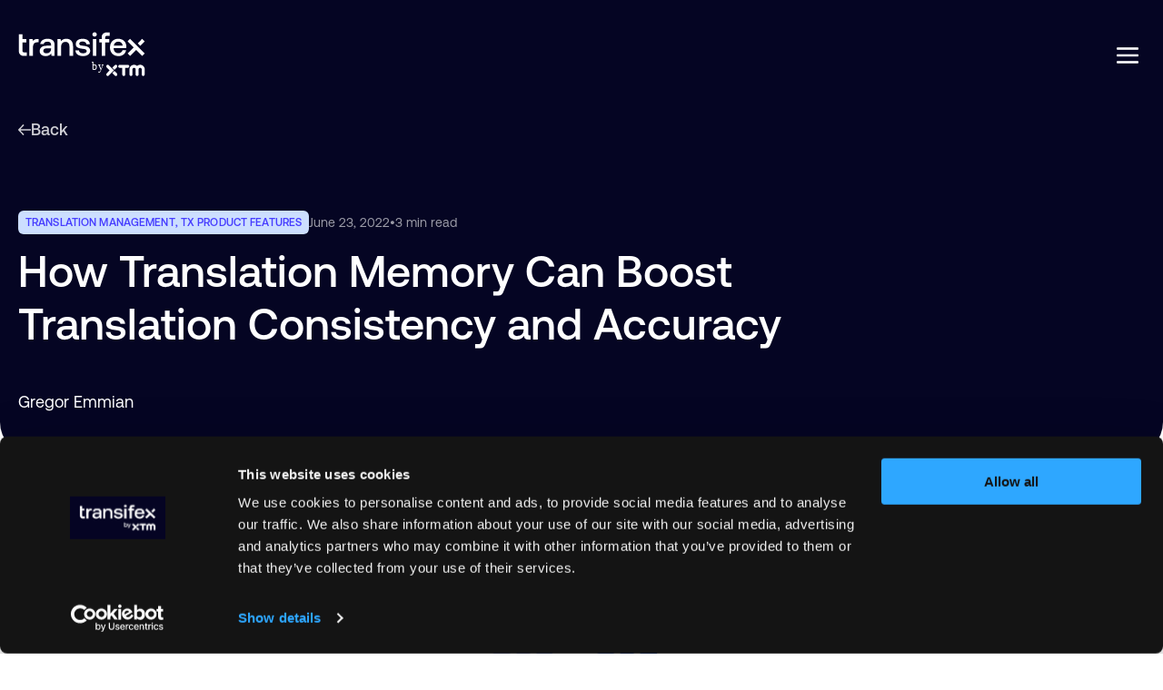

--- FILE ---
content_type: text/html; charset=UTF-8
request_url: https://www.transifex.com/blog/2022/translation-memory-accuracy
body_size: 24716
content:
<!doctype html><html lang="en"><head>
    <meta charset="utf-8">
    <title>How Translation Memory Can Boost Translation Consistency and Accuracy</title>
    <link rel="shortcut icon" href="https://www.transifex.com/hubfs/Transifex%20Website/Transifex%20logo/transifex_symbol_blue.svg">
    <meta name="description" content="Leverage Transifex's Translation Memory tools to reduce your localization project costs and increase translation accuracy and consistency.">
    <link rel="preload" href="https://consent.cookiebot.com/uc.js" as="script">
    <link rel="preload" href="https://www.transifex.com/hubfs/raw_assets/public/Transifex-u4m/fonts/aeonikpro-regular.woff2" as="font" type="font/woff2" crossorigin>
    <link rel="preload" href="https://www.transifex.com/hubfs/raw_assets/public/Transifex-u4m/fonts/aeonikpro-medium.woff2" as="font" type="font/woff2" crossorigin>
    
    
    <meta name="viewport" content="width=device-width, initial-scale=1">

    
    <meta property="og:description" content="Leverage Transifex's Translation Memory tools to reduce your localization project costs and increase translation accuracy and consistency.">
    <meta property="og:title" content="How Translation Memory Can Boost Translation Consistency and Accuracy">
    <meta name="twitter:description" content="Leverage Transifex's Translation Memory tools to reduce your localization project costs and increase translation accuracy and consistency.">
    <meta name="twitter:title" content="How Translation Memory Can Boost Translation Consistency and Accuracy">

    
<!--  Added by CookieBot integration -->
<script id="Cookiebot" src="https://consent.cookiebot.com/uc.js" data-cbid="242e380f-0549-4bb9-b241-996a53fb27cb" data-blockingmode="auto" type="text/javascript">
                </script>
<!-- /Added by CookieBot integration -->


    
    <style>
a.cta_button{-moz-box-sizing:content-box !important;-webkit-box-sizing:content-box !important;box-sizing:content-box !important;vertical-align:middle}.hs-breadcrumb-menu{list-style-type:none;margin:0px 0px 0px 0px;padding:0px 0px 0px 0px}.hs-breadcrumb-menu-item{float:left;padding:10px 0px 10px 10px}.hs-breadcrumb-menu-divider:before{content:'›';padding-left:10px}.hs-featured-image-link{border:0}.hs-featured-image{float:right;margin:0 0 20px 20px;max-width:50%}@media (max-width: 568px){.hs-featured-image{float:none;margin:0;width:100%;max-width:100%}}.hs-screen-reader-text{clip:rect(1px, 1px, 1px, 1px);height:1px;overflow:hidden;position:absolute !important;width:1px}
</style>

<link rel="stylesheet" href="https://www.transifex.com/hubfs/hub_generated/template_assets/1/188648212484/1765360236249/template_styles.min.css">
<link class="hs-async-css" rel="preload" href="https://www.transifex.com/hubfs/hub_generated/module_assets/1/188649949262/1765356813676/module_u4m-mega-menu.min.css" as="style" onload="this.onload=null;this.rel='stylesheet'">
<noscript><link rel="stylesheet" href="https://www.transifex.com/hubfs/hub_generated/module_assets/1/188649949262/1765356813676/module_u4m-mega-menu.min.css"></noscript>
<link rel="stylesheet" href="">

    <style>
      #hs-button_Started_button {
        
          
          display: inline-block;
        
        background-color: rgba(255, 255, 255,1.0);
        color: #000000;
        
        ;
        
          padding-top: px;
          padding-bottom: px;
        
        
          padding-left: px;
          padding-right: px;
        
      }
      #hs-button_Started_button:hover {
        background-color: rgba(204, 204, 204,1.0);
        color: rgba(6, 0, 255,1.0);
        
          padding-top: px;
          padding-bottom: px;
        
        
          padding-left: px;
          padding-right: px;
        

      }
    </style>
  
<link class="hs-async-css" rel="preload" href="https://www.transifex.com/hubfs/hub_generated/module_assets/1/188722140824/1765379047878/module_u4m-social-share.min.css" as="style" onload="this.onload=null;this.rel='stylesheet'">
<noscript><link rel="stylesheet" href="https://www.transifex.com/hubfs/hub_generated/module_assets/1/188722140824/1765379047878/module_u4m-social-share.min.css"></noscript>
<link class="hs-async-css" rel="preload" href="https://www.transifex.com/hubfs/hub_generated/module_assets/1/190625100976/1764944906140/module_u4m-blog-post-sidebar-subscription.min.css" as="style" onload="this.onload=null;this.rel='stylesheet'">
<noscript><link rel="stylesheet" href="https://www.transifex.com/hubfs/hub_generated/module_assets/1/190625100976/1764944906140/module_u4m-blog-post-sidebar-subscription.min.css"></noscript>

  <style>
    

    
    section.u4m-blog-post-sidebar-subscription.blog_post__subscribe {margin-bottom:24rem; }
    @media (max-width: 1440px) { section.u4m-blog-post-sidebar-subscription.blog_post__subscribe { margin-bottom:rem; } }
    @media (max-width: 767px) { section.u4m-blog-post-sidebar-subscription.blog_post__subscribe { margin-bottom:24rem; } }
    

    
    section.u4m-blog-post-sidebar-subscription.blog_post__subscribe {padding-top:20rem; }
    @media (max-width: 1440px) { section.u4m-blog-post-sidebar-subscription.blog_post__subscribe { padding-top:20rem; } }
    @media (max-width: 767px) { section.u4m-blog-post-sidebar-subscription.blog_post__subscribe { padding-top:20rem; } }
    

    
    section.u4m-blog-post-sidebar-subscription.blog_post__subscribe {padding-bottom:20rem; }
    @media (max-width: 1440px) { section.u4m-blog-post-sidebar-subscription.blog_post__subscribe { padding-bottom:20rem; } }
    @media (max-width: 767px) { section.u4m-blog-post-sidebar-subscription.blog_post__subscribe { padding-bottom:20rem; } }
    


    
    
    

    


    	 

    



    
  </style>
  

<style>
  
  .u4m-blog-post-sidebar-subscription.blog_post__subscribe{
    overflow:hidden;
    border-radius: 32rem 32rem 32rem 32rem ;
  }
  
  

</style>

<link class="hs-async-css" rel="preload" href="https://www.transifex.com/hubfs/hub_generated/module_assets/1/190956410704/1764944859316/module_u4m-blog-post-sidebar-demo-cta.min.css" as="style" onload="this.onload=null;this.rel='stylesheet'">
<noscript><link rel="stylesheet" href="https://www.transifex.com/hubfs/hub_generated/module_assets/1/190956410704/1764944859316/module_u4m-blog-post-sidebar-demo-cta.min.css"></noscript>

  <style>
    

    

    
    section.u4m-blog-post-sidebar-demo-cta.request__a_demo {padding-top:42rem; }
    @media (max-width: 1440px) { section.u4m-blog-post-sidebar-demo-cta.request__a_demo { padding-top:35rem; } }
    @media (max-width: 767px) { section.u4m-blog-post-sidebar-demo-cta.request__a_demo { padding-top:30rem; } }
    

    
    section.u4m-blog-post-sidebar-demo-cta.request__a_demo {padding-bottom:43rem; }
    @media (max-width: 1440px) { section.u4m-blog-post-sidebar-demo-cta.request__a_demo { padding-bottom:35rem; } }
    @media (max-width: 767px) { section.u4m-blog-post-sidebar-demo-cta.request__a_demo { padding-bottom:30rem; } }
    


    

    


    	 

    



    
  </style>
  

<style>
  
  .u4m-blog-post-sidebar-demo-cta.request__a_demo{
    overflow:hidden;
    border-radius: 32rem 32rem 32rem 32rem ;
  }
  
  

</style>

<link class="hs-async-css" rel="preload" href="https://www.transifex.com/hubfs/hub_generated/module_assets/1/188890154308/1765288138985/module_u4m-logo-slider.min.css" as="style" onload="this.onload=null;this.rel='stylesheet'">
<noscript><link rel="stylesheet" href="https://www.transifex.com/hubfs/hub_generated/module_assets/1/188890154308/1765288138985/module_u4m-logo-slider.min.css"></noscript>

  <style>
    

    

    
    section.logo-slider.post_logo_slider {padding-top:120rem; }
    @media (max-width: 1440px) { section.logo-slider.post_logo_slider { padding-top:80rem; } }
    @media (max-width: 767px) { section.logo-slider.post_logo_slider { padding-top:50rem; } }
    

    
    section.logo-slider.post_logo_slider {padding-bottom:68rem; }
    @media (max-width: 1440px) { section.logo-slider.post_logo_slider { padding-bottom:50rem; } }
    @media (max-width: 767px) { section.logo-slider.post_logo_slider { padding-bottom:50rem; } }
    


    

    


    	 

    



    
    .post_logo_slider .page-center.custom{
      max-width: 1458rem;
    }

    
    
  </style>
  

<style>
  
</style>

<link class="hs-async-css" rel="preload" href="https://www.transifex.com/hubfs/hub_generated/module_assets/1/188723360373/1764945008526/module_u4m-bottom-pane.min.css" as="style" onload="this.onload=null;this.rel='stylesheet'">
<noscript><link rel="stylesheet" href="https://www.transifex.com/hubfs/hub_generated/module_assets/1/188723360373/1764945008526/module_u4m-bottom-pane.min.css"></noscript>

  <style>
    

    

    
    section.cmBottom_pane.footer_bottom_pane {padding-top:60rem; }
    @media (max-width: 1440px) { section.cmBottom_pane.footer_bottom_pane { padding-top:60rem; } }
    @media (max-width: 767px) { section.cmBottom_pane.footer_bottom_pane { padding-top:40rem; } }
    

    
    section.cmBottom_pane.footer_bottom_pane {padding-bottom:60rem; }
    @media (max-width: 1440px) { section.cmBottom_pane.footer_bottom_pane { padding-bottom:60rem; } }
    @media (max-width: 767px) { section.cmBottom_pane.footer_bottom_pane { padding-bottom:40rem; } }
    


    
    
    

    


    	 

    



    
    .footer_bottom_pane .page-center.custom{
      max-width: 934rem;
    }

    
    
  </style>
  


<style>
  	 

  @media(max-width:1440px) and (min-width:768px){
    section.footer_bottom_pane.cmBottom_pane{
      padding-top:48rem;
      padding-bottom:48rem;
    }
  }

</style>


<style>
  
  .cmBottom_pane.footer_bottom_pane{
    overflow:hidden;
    border-radius: 24px 24px 24px 24px ;
  }
  
  

</style>

    

    
<!--  Added by GoogleAnalytics4 integration -->
<script>
var _hsp = window._hsp = window._hsp || [];
window.dataLayer = window.dataLayer || [];
function gtag(){dataLayer.push(arguments);}

var useGoogleConsentModeV2 = true;
var waitForUpdateMillis = 1000;


if (!window._hsGoogleConsentRunOnce) {
  window._hsGoogleConsentRunOnce = true;

  gtag('consent', 'default', {
    'ad_storage': 'denied',
    'analytics_storage': 'denied',
    'ad_user_data': 'denied',
    'ad_personalization': 'denied',
    'wait_for_update': waitForUpdateMillis
  });

  if (useGoogleConsentModeV2) {
    _hsp.push(['useGoogleConsentModeV2'])
  } else {
    _hsp.push(['addPrivacyConsentListener', function(consent){
      var hasAnalyticsConsent = consent && (consent.allowed || (consent.categories && consent.categories.analytics));
      var hasAdsConsent = consent && (consent.allowed || (consent.categories && consent.categories.advertisement));

      gtag('consent', 'update', {
        'ad_storage': hasAdsConsent ? 'granted' : 'denied',
        'analytics_storage': hasAnalyticsConsent ? 'granted' : 'denied',
        'ad_user_data': hasAdsConsent ? 'granted' : 'denied',
        'ad_personalization': hasAdsConsent ? 'granted' : 'denied'
      });
    }]);
  }
}

gtag('js', new Date());
gtag('set', 'developer_id.dZTQ1Zm', true);
gtag('config', 'G-Q3YHCDHQCH');
</script>
<script async src="https://www.googletagmanager.com/gtag/js?id=G-Q3YHCDHQCH"></script>

<!-- /Added by GoogleAnalytics4 integration -->


<!-- Start of HubSpot Embed Code -->
<script type="text/javascript" id="hs-script-loader" async defer src="//js.hs-scripts.com/14487846.js?businessUnitId=2534549"></script>
<!-- End of HubSpot Embed Code -->
<!-- Google Tag Manager -->
<script>(function(w,d,s,l,i){w[l]=w[l]||[];w[l].push({'gtm.start':
new Date().getTime(),event:'gtm.js'});var f=d.getElementsByTagName(s)[0],
j=d.createElement(s),dl=l!='dataLayer'?'&l='+l:'';j.async=true;j.src=
'https://www.googletagmanager.com/gtm.js?id='+i+dl;f.parentNode.insertBefore(j,f);
})(window,document,'script','dataLayer','GTM-P9B2HB');</script>
<!-- End Google Tag Manager -->
<script type="text/javascript">
    (function(k,s) {
        s=document.createElement('script');s.module=true;s.async=true;
        s.src="https://cdn.feedbucket.app/assets/feedbucket.js";
        s.dataset.feedbucket=k;document.head.appendChild(s);
    })('r9hAOER9OKASc6PxRawF')
</script>
<script type="application/ld+json">
{
  "@context": "https://www.schema.org",
  "@type": "Organization",
  "name": "Transifex",
  "url": "https://www.transifex.com",
  "logo": "https://www.transifex.com/hubfs/Transifex%20Website/Transifex%20by%20XTM%20Logos/transifex_by_xtm_logo_dark_vertical.svg",
  "sameAs": [
    "https://www.linkedin.com/company/transifex/",
    "https://twitter.com/transifex",
    "https://www.facebook.com/Transifex/"
  ],
  "description": "Transifex is a cloud-based localization platform designed to help businesses and developers manage the translation of digital content and software across multiple languages. It supports continuous localization with robust API integration, collaboration tools, and automated workflows.",
  "address": {
     "@type": "PostalAddress",
     "streetAddress": "101 Jefferson Drive, 1st Floor",
     "addressLocality": "Menlo Park",
     "addressRegion": "CA",
     "postalCode": "94025",
     "addressCountry": "US"
  },
  "geo": {
     "@type": "GeoCoordinates",
     "latitude": "37.4832505",
     "longitude": "-122.1743908"
  },
  "contactPoint": {
  "@type": "ContactPoint",
  "contactType": "Customer Support",
  "email": "support@transifex.com"
  }
}
</script>
<script id="init-dreamdata">
	!function(){"use strict";var a="dreamdata",t="dreamdata-analytics",e=!1;function i(a){if(function(){try{var a=window&&window.localStorage&&window.localStorage.getItem("DD_DEBUGGER");return"true"===a||"1"===a}catch(a){return!1}}())try{var t=window.console,e=Array.prototype.slice.call(arguments,1),i=t&&t[a]?t[a]:t&&t.log?t.log:null;i&&i.apply(t,e)}catch(a){return}}var dreamdata=window[a]=window[a]||[];if(!dreamdata.initialize)if(dreamdata.invoked)i("warn","Dreamdata snippet included twice.");else{dreamdata.invoked=!0,dreamdata.methods=["trackSubmit","trackClick","trackLink","trackForm","pageview","identify","reset","group","track","ready","alias","debug","page","screen","once","off","on","addSourceMiddleware","addIntegrationMiddleware","setAnonymousId","addDestinationMiddleware","register"],dreamdata.factory=function(t){return function(){if(window[a].initialized)return window[a][t].apply(window[a],arguments);var e=Array.prototype.slice.call(arguments);if(["track","screen","alias","group","page","identify"].indexOf(t)>-1){var i=document.querySelector("link[rel='canonical']");e.push({__t:"bpc",c:i&&i.getAttribute("href")||void 0,p:location.pathname,u:location.href,s:location.search,t:document.title,r:document.referrer})}return e.unshift(t),dreamdata.push(e),dreamdata}};for(var n=0;n<dreamdata.methods.length;n++){var r=dreamdata.methods[n];dreamdata[r]=dreamdata.factory(r)}dreamdata.load=function(e,i){var n=document.createElement("script");n.id=t,n.type="text/javascript",n.async=!0,n.setAttribute("data-global-dreamdata-analytics-key",a),n.src="https://cdn.dreamdata.cloud/scripts/analytics/next/dreamdata.min.js";var r=document.getElementsByTagName("script")[0];r.parentNode.insertBefore(n,r),dreamdata._loadOptions=i},dreamdata._writeKey="47a05dab-d9f4-4062-9ae9-bf3895028189",dreamdata.SNIPPET_VERSION="dreamdata-2.2.4",dreamdata.init=function(){try{if(e)return void i("warn","Dreamdata already initialized, skipping duplicate initialization");dreamdata.load("47a05dab-d9f4-4062-9ae9-bf3895028189", {"googleEnhancedConversions":true,"formTracking":{"html":true,"hubspot":true},"intentSources":{"autoGroup":true}}),dreamdata.page(),e=!0}catch(a){i("error","Failed to initialize Dreamdata:",a&&a.message)}},function(){try{if(e)return;if(i("log","✅ dataLayer",window.dataLayer),i("log","✅ google_tag_data",window.google_tag_data),!window.dataLayer||!window.google_tag_data)return void dreamdata.init();if(window.google_tag_data&&window.google_tag_data.ics&&window.google_tag_data.ics.entries&&window.google_tag_data.ics.entries.analytics_storage&&!0===window.google_tag_data.ics.entries.analytics_storage.update)return i("log","✅ Consent with GTM analytics_storage in google_tag_data granted, initializing Dreamdata"),void dreamdata.init();var a=window.dataLayer.push;window.dataLayer.push=function(){var n=Array.prototype.slice.call(arguments);i("log","✅ DataLayer Change Detected:",n[0]);var r=n[0];return r&&3===r.length&&"consent"===r[0]&&r[2]&&r[2].analytics_storage&&("denied"===r[2].analytics_storage&&(i("log","❌ Consent with GTM analytics_storage in dataLayer denied, removing Dreamdata script"),function(){e=!1;var a=document.getElementById(t);a&&a.remove()}()),"granted"===r[2].analytics_storage&&(i("log","✅ Consent with GTM analytics_storage in dataLayer granted, initializing Dreamdata"),dreamdata.init())),a.apply(this,n)}}catch(a){i("error","Error in initialization logic, falling back to basic init:",a&&a.message),dreamdata.init()}}()}}();
</script>
<script id="init-dreamdata-cl">
	!function(){if(!window.dreamdata||!window.dreamdata.initialized){if(window.dreamdata){var e=document.getElementById("dreamdata-analytics");if(e&&e.type&&"text/javascript"==e.type)return}var a="dreamdata-cl",dreamdata=window[a]=window[a]||[];if(!dreamdata.initialize)if(dreamdata.invoked)window.console&&console.error&&console.error("Dreamdata CL snippet included twice.");else{dreamdata.invoked=!0,dreamdata.methods=["trackSubmit","trackClick","trackLink","trackForm","pageview","identify","reset","group","track","ready","alias","debug","page","screen","once","off","on","addSourceMiddleware","addIntegrationMiddleware","setAnonymousId","addDestinationMiddleware","register"],dreamdata.factory=function(e){return function(){if(window[a].initialized)return window[a][e].apply(window[a],arguments);var t=Array.prototype.slice.call(arguments);if(["track","screen","alias","group","page","identify"].indexOf(e)>-1){var r=document.querySelector("link[rel='canonical']");t.push({__t:"bpc",c:r&&r.getAttribute("href")||void 0,p:location.pathname,u:location.href,s:location.search,t:document.title,r:document.referrer})}return t.unshift(e),dreamdata.push(t),dreamdata}};for(var t=0;t<dreamdata.methods.length;t++){var r=dreamdata.methods[t];dreamdata[r]=dreamdata.factory(r)}dreamdata.load=function(e,t){var r=document.createElement("script");r.id="dreamdata-analytics-cl",r.type="text/javascript",r.async=!0,r.setAttribute("data-global-dreamdata-cl-analytics-key",a),r.src="https://cdn.drda.io/scripts/analytics/next/dreamdata.cl.min.js";var i=document.getElementsByTagName("script")[0];i.parentNode.insertBefore(r,i),dreamdata._loadOptions=t},dreamdata._writeKey="47a05dab-d9f4-4062-9ae9-bf3895028189",dreamdata.SNIPPET_VERSION="dreamdata-cl-2.0.0",dreamdata.load("47a05dab-d9f4-4062-9ae9-bf3895028189"),dreamdata.page()}}}();
</script>

<link rel="amphtml" href="https://www.transifex.com/blog/2022/translation-memory-accuracy?hs_amp=true">

<meta property="og:image" content="https://www.transifex.com/hubfs/Imported_Blog_Media/TX_Accuracy-01-2-2.png">
<meta property="og:image:width" content="617">
<meta property="og:image:height" content="402">

<meta name="twitter:image" content="https://www.transifex.com/hubfs/Imported_Blog_Media/TX_Accuracy-01-2-2.png">


<meta property="og:url" content="https://www.transifex.com/blog/2022/translation-memory-accuracy">
<meta name="twitter:card" content="summary_large_image">

<link rel="canonical" href="https://www.transifex.com/blog/2022/translation-memory-accuracy">
<script type="application/ld+json">
{
  "mainEntityOfPage" : {
    "@type" : "WebPage",
    "@id" : "https://www.transifex.com/blog/2022/translation-memory-accuracy"
  },
  "author" : {
    "name" : "Gregor Emmian",
    "url" : "https://www.transifex.com/blog/author/gregor-emmian",
    "@type" : "Person"
  },
  "headline" : "How Translation Memory Can Boost Translation Consistency and Accuracy",
  "datePublished" : "June 22, 2022 11:00 PM Z",
  "dateModified" : "May 13, 2025 02:05 PM UTC",
  "publisher" : {
    "name" : "Transifex",
    "logo" : {
      "url" : "https://14487846.fs1.hubspotusercontent-na1.net/hubfs/14487846/transifex_by_xtm_logo_blue_vertical.png",
      "@type" : "ImageObject"
    },
    "@type" : "Organization"
  },
  "@context" : "https://schema.org",
  "@type" : "BlogPosting",
  "image" : [ "https://14487846.fs1.hubspotusercontent-na1.net/hubfs/14487846/Imported_Blog_Media/TX_Accuracy-01-2-2.png" ]
}
</script>

<script type="application/ld+json">
{
  "@context": "https://schema.org",
  "@type": "BreadcrumbList",
  "itemListElement": [
    {
      "@type": "ListItem",
      "position": 1,
      "name": "Home",
      "item": "https://www.transifex.com"
    },
    {
      "@type": "ListItem",
      "position": 2,
      "name": "Blog",
      "item": "https://www.transifex.com/blog"
    },
    {
      "@type": "ListItem",
      "position": 3,
      "name": "How Translation Memory Can Boost Translation Consistency and Accuracy",
      "item": "https://www.transifex.com/blog/2022/translation-memory-accuracy"
    }
  ]
}
</script>

<meta property="og:type" content="article">
<link rel="alternate" type="application/rss+xml" href="https://www.transifex.com/blog/rss.xml">
<meta name="twitter:domain" content="www.transifex.com">
<script src="//platform.linkedin.com/in.js" type="text/javascript">
    lang: en_US
</script>

<meta http-equiv="content-language" content="en">






    
    
  

  <meta name="generator" content="HubSpot"></head>

  

  <body class="  hs-content-id-190082324626 hs-blog-post hs-blog-id-188998166833  ">



    <div class="cm_body_outer_wrapper  hdr_darkCnt ftr_darkCnt" title->
      
      <div data-global-resource-path="Transifex-u4m/templates/partials/u4m-header.html"><div class="hdr_wrp">
  <div class="inner_wrp">
    <div class="page-center">
      <div class="flx">
        <div class="logo">
          <div class="custom_logo">
            <div id="hs_cos_wrapper_header_logo" class="hs_cos_wrapper hs_cos_wrapper_widget hs_cos_wrapper_type_module widget-type-logo" style="" data-hs-cos-general-type="widget" data-hs-cos-type="module">
  






















  
  <span id="hs_cos_wrapper_header_logo_hs_logo_widget" class="hs_cos_wrapper hs_cos_wrapper_widget hs_cos_wrapper_type_logo" style="" data-hs-cos-general-type="widget" data-hs-cos-type="logo"><a href="/" id="hs-link-header_logo_hs_logo_widget" style="border-width:0px;border:0px;"><img src="https://www.transifex.com/hubfs/Transifex%20Website/Transifex%20by%20XTM%20Logos/transifex_by_xtm_logo_white_vertical.svg" class="hs-image-widget " height="49" style="height: auto;width:140px;border-width:0px;border:0px;" width="140" alt="transifex_by_xtm_logo_white_vertical" title="transifex_by_xtm_logo_white_vertical"></a></span>
</div>
          </div>
          <div class="custom_logo light_theme">
            <div id="hs_cos_wrapper_header_dark_logo" class="hs_cos_wrapper hs_cos_wrapper_widget hs_cos_wrapper_type_module widget-type-logo" style="" data-hs-cos-general-type="widget" data-hs-cos-type="module">
  






















  
  <span id="hs_cos_wrapper_header_dark_logo_hs_logo_widget" class="hs_cos_wrapper hs_cos_wrapper_widget hs_cos_wrapper_type_logo" style="" data-hs-cos-general-type="widget" data-hs-cos-type="logo"><a href="/" id="hs-link-header_dark_logo_hs_logo_widget" style="border-width:0px;border:0px;"><img src="https://www.transifex.com/hubfs/Transifex%20Website/Transifex%20by%20XTM%20Logos/transifex_by_xtm_logo_dark_vertical.svg" class="hs-image-widget " height="49" style="height: auto;width:140px;border-width:0px;border:0px;" width="140" alt="transifex_by_xtm_logo_dark_vertical" title="transifex_by_xtm_logo_dark_vertical"></a></span>
</div>
          </div>
        </div>
        <div class="rightCols">
          <div class="menuWrpper">
            <div id="hs_cos_wrapper_u4m_mega_menu" class="hs_cos_wrapper hs_cos_wrapper_widget hs_cos_wrapper_type_module" style="" data-hs-cos-general-type="widget" data-hs-cos-type="module">

<div class="MenuSection u4m_mega_menu">
  <div class="innerpd">
    <div class="menu">
      <div class="border-style-wrap">
        <div class="border-style-inner-wrap">
          <div class="border-style-inner-padd">
          </div>
          <div class="cmblob"></div>
          <div class="cmfakeblob"></div>
        </div>
      </div>
      <ul class="first_items">
        
        <li class="parent_item firstChild two_column hasChild">
          
          
          <a href="#" onclick="event.preventDefault()" class="main_text">
            Solutions 
            
            <span class="childTogglr"><svg xmlns="http://www.w3.org/2000/svg" width="12" height="12" viewbox="0 0 12 12" fill="none">
              <path d="M9 5.5L6 8.5L3 5.5" stroke="white" stroke-linecap="round" stroke-linejoin="round" />
              </svg></span>
            
          </a>
          
          
          
          <div class="second_level TwoCols   large_Column ">
            
            <div class="backToMenu">
              <span class="backArrow">
                <svg width="7" height="12" viewbox="0 0 7 12" fill="none" xmlns="http://www.w3.org/2000/svg">
                  <path d="M5.83594 11L0.835938 6L5.83594 0.999998" stroke="#050523" stroke-width="1.5" stroke-linecap="round" stroke-linejoin="round" />
                </svg>
              </span>
              Solutions
            </div>
            
            <div class="topCnttWrpp">

              <div class="IconText">
                
                <div class="InnerText itemsCount_3 ">
                  
                  <div class="items">
                    
                    <div class="topTitle">
                      Teams
                    </div>
                    
                    <div class="flex_row     _count">
                      
                      
                      
                      <a href="https://www.transifex.com/solutions/for-product-teams/">
                        
                        <div class="icon">
                          
                          
                          
                          <img src="https://www.transifex.com/hubfs/Transifex%20Website/Icons/Menu/Teams_Product%20teams.svg" alt="Teams_Product teams" width="24" height="24" loading="lazy">
                        </div>
                        
                        
                        <div class="Content">
                          <p class="bodystyle2">
                            Product teams
                            
                          </p>
                          
                          <p class="bodystyle4">
                            Deliver localized versions of your product faster by automating tedious localization steps.
                          </p>
                          
                        </div>
                        
                      </a>
                      
                      
                      
                      <a href="https://www.transifex.com/solutions/for-localization-teams/">
                        
                        <div class="icon">
                          
                          
                          
                          <img src="https://www.transifex.com/hubfs/Transifex%20Website/Icons/Menu/Teams_Localization%20Managers.svg" alt="Teams_Localization Managers" width="24" height="24" loading="lazy">
                        </div>
                        
                        
                        <div class="Content">
                          <p class="bodystyle2">
                            Localization teams
                            
                          </p>
                          
                          <p class="bodystyle4">
                            Streamline your workflows and simplify collaboration with efficient localization management.
                          </p>
                          
                        </div>
                        
                      </a>
                      
                      
                      
                      <a href="https://www.transifex.com/solutions/for-engineers/">
                        
                        <div class="icon">
                          
                          
                          
                          <img src="https://www.transifex.com/hubfs/Transifex%20Website/Icons/Menu/Teams_Developers%20teams.svg" alt="Teams_Developers teams" width="24" height="24" loading="lazy">
                        </div>
                        
                        
                        <div class="Content">
                          <p class="bodystyle2">
                            Developers teams
                            
                          </p>
                          
                          <p class="bodystyle4">
                            Add Transifex to your CI/CD pipeline to continuously deploy new translations.
                          </p>
                          
                        </div>
                        
                      </a>
                      
                      
                      
                      <a href="https://www.transifex.com/solutions/for-marketer/">
                        
                        <div class="icon">
                          
                          
                          
                          <img src="https://www.transifex.com/hubfs/Transifex%20Website/Icons/Menu/Teams_Marketing%20Managers.svg" alt="Teams_Marketing Managers" width="24" height="24" loading="lazy">
                        </div>
                        
                        
                        <div class="Content">
                          <p class="bodystyle2">
                            Marketing teams
                            
                          </p>
                          
                          <p class="bodystyle4">
                            Quickly launch multilingual websites to accelerate international growth and conversions.
                          </p>
                          
                        </div>
                        
                      </a>
                      
                      
                      
                      <a href="https://www.transifex.com/solutions/for-translators/">
                        
                        <div class="icon">
                          
                          
                          
                          <img src="https://www.transifex.com/hubfs/Transifex%20Website/Icons/Menu/Features_Translation%20Workflows.svg" alt="Features_Translation Workflows" width="24" height="24" loading="lazy">
                        </div>
                        
                        
                        <div class="Content">
                          <p class="bodystyle2">
                            Translators
                            
                          </p>
                          
                          <p class="bodystyle4">
                            Deliver more accurate translations faster, leveraging advanced linguistic tools.
                          </p>
                          
                        </div>
                        
                      </a>
                      
                    </div>
                  </div>
                  
                  <div class="items">
                    
                    <div class="topTitle">
                      Use Case
                    </div>
                    
                    <div class="flex_row     _count">
                      
                      
                      
                      <a href="https://www.transifex.com/solutions/software-localization-tool">
                        
                        <div class="icon">
                          
                          
                          
                          
                          
                          <img src="https://www.transifex.com/hubfs/Transifex%20Website/Icons/Menu/Use%20Case_Software%20localization.svg" alt="Use Case_Software localization" width="24" height="24" style="max-width: 100%; height: auto;" loading="lazy">
                        </div>
                        
                        
                        <div class="Content">
                          <p class="bodystyle2">
                            Software localization
                            
                          </p>
                          
                          <p class="bodystyle4">
                            Keep software continuously localized and in sync using automated CI/CD workflows.
                          </p>
                          
                        </div>
                        
                      </a>
                      
                      
                      
                      <a href="https://www.transifex.com/solutions/website-translation-platform/">
                        
                        <div class="icon">
                          
                          
                          
                          <img src="https://www.transifex.com/hubfs/Transifex%20Website/Icons/Menu/Use%20Case_Website%20localization.svg" alt="Use Case_Website localization" width="24" height="24" loading="lazy">
                        </div>
                        
                        
                        <div class="Content">
                          <p class="bodystyle2">
                            Website localization
                            
                          </p>
                          
                          <p class="bodystyle4">
                            Automate and scale website localization to attract and convert international visitors.
                          </p>
                          
                        </div>
                        
                      </a>
                      
                      
                      
                      <a href="https://www.transifex.com/solutions/mobile-app-translation-tool/">
                        
                        <div class="icon">
                          
                          
                          
                          
                          
                          <img src="https://www.transifex.com/hubfs/Transifex%20Website/Icons/Menu/Use%20Case_Mobile%20localization.svg" alt="Use Case_Mobile localization" width="24" height="24" style="max-width: 100%; height: auto;" loading="lazy">
                        </div>
                        
                        
                        <div class="Content">
                          <p class="bodystyle2">
                            Mobile App localization
                            
                          </p>
                          
                          <p class="bodystyle4">
                            Rapidly translate and launch apps globally, ensuring high-quality user experiences across markets.
                          </p>
                          
                        </div>
                        
                      </a>
                      
                    </div>
                  </div>
                  
                  <div class="items">
                    
                    <div class="topTitle">
                      Use Case
                    </div>
                    
                    <div class="flex_row     One_count">
                      
                      
                      
                      <a href="https://www.transifex.com/solutions/knowledge-base-localization/">
                        
                        <div class="icon">
                          
                          
                          
                          <img src="https://www.transifex.com/hubfs/Transifex%20Website/Icons/Menu/Use%20Case_Knowledge%20localization.svg" alt="Use Case_Knowledge localization" width="24" height="24" loading="lazy">
                        </div>
                        
                        
                        <div class="Content">
                          <p class="bodystyle2">
                            Help Center Localization
                            
                          </p>
                          
                          <p class="bodystyle4">
                            Quickly provide multilingual support documentation, boosting user satisfaction worldwide.
                          </p>
                          
                        </div>
                        
                      </a>
                      
                      
                      
                      <a href="https://www.transifex.com/solutions/gaming-localization/">
                        
                        <div class="icon">
                          
                          
                          
                          <img src="https://www.transifex.com/hubfs/Transifex%20Website/Icons/Menu/Use%20Case_Game%20localization.svg" alt="Use Case_Game localization" width="24" height="24" loading="lazy">
                        </div>
                        
                        
                        <div class="Content">
                          <p class="bodystyle2">
                            Game Localization
                            
                          </p>
                          
                          <p class="bodystyle4">
                            Create immersive gaming experiences for global players with agile localization workflows.
                          </p>
                          
                        </div>
                        
                      </a>
                      
                    </div>
                  </div>
                  
                </div>
              </div>
              
              <div class="rightSideBar content_items">
                
                <div class="cmpd lightBlueWeak_bg   ">
                    
                  <div class="Cardbgg" style="background-image:url(https://www.transifex.com/hubfs/globe%20-%20Opt-1.avif)">
                  </div> 
                  

                  <div class="inner">
                    
                    <div class="topTitle">
                      Featured
                    </div>
                    
                    
                    <h4 class="card_heading">
                      AI-powered translation secrets that accelerate global revenue
                    </h4>
                    
                    
                    <h5>
                      Learn how AI translation helps brands quickly reach global markets and boost revenue.
                    </h5>
                    
                    <div class="btn">

                      
                      
                      <a class="hs-qui-btn" href="https://www.transifex.com/resources/ai-powered-translation-guide">
                        <div class="btn_inner">
                          <span class="btn_text">Download Guide</span>
                          
                          <span class="icon hs-qui-btns">
                            <svg xmlns="http://www.w3.org/2000/svg" width="13" height="12" viewbox="0 0 13 12" fill="none">
                              <path fill-rule="evenodd" clip-rule="evenodd" d="M12.5179 5.57384C12.7649 5.83761 12.7649 6.24776 12.5179 6.51154L7.76705 11.5854L6.7656 10.6477L10.4351 6.72866L0.00381443 6.72866L0.00381448 5.35672L10.4351 5.35672L6.7656 1.4377L7.76705 0.5L12.5179 5.57384Z" fill="#CCDEFF" />
                            </svg>
                          </span>

                          
                        </div>

                      </a>
                    </div>

                  </div>
                  
                </div>

                
              </div>
              
            </div>
            
            <div class="btmSection">
              <div class="pd" style="background-image:url(https://www.transifex.com/hubfs/Transifex-u4m/images/Group%20427321352.png)">
                <p class="bodystyle4">
                  Get a Personalized Demo Today 
                </p>
                
                <div class="btn">
                  
                  
                  <a href="https://www.transifex.com/get-started/">
                    Get a demo
                    <svg width="16" height="11" viewbox="0 0 16 11" fill="none" xmlns="http://www.w3.org/2000/svg">
                      <path fill-rule="evenodd" clip-rule="evenodd" d="M15.1365 5.03476C15.3816 5.29651 15.3816 5.7035 15.1365 5.96524L10.4223 11L9.42851 10.0695L13.0698 6.18068L-0.00378799 6.18068V4.81932L13.0698 4.81932L9.42851 0.93048L10.4223 -2.09573e-07L15.1365 5.03476Z" fill="white" />
                    </svg>

                  </a>
                </div>
                
              </div>
            </div>
            
          </div>
          
          
          

          
        </li>
        
        <li class="parent_item notFirstChild two_column hasChild">
          
          
          <a href="#" onclick="event.preventDefault()" class="main_text">
            Product 
            
            <span class="childTogglr"><svg xmlns="http://www.w3.org/2000/svg" width="12" height="12" viewbox="0 0 12 12" fill="none">
              <path d="M9 5.5L6 8.5L3 5.5" stroke="white" stroke-linecap="round" stroke-linejoin="round" />
              </svg></span>
            
          </a>
          
          
          
          <div class="second_level TwoCols    topImagesGroup">
            
            <div class="topCnttWrpp">

              <div class="IconText">
                
                <div class="imagesGroupWrpp">
                  
                  
                  <div class="ImageGallery topImgSec">
                    <div class="innerpd" style="background-image:url(https://www.transifex.com/hubfs/Transifex-u4m/images/banner%20%282%29.png)">
                      
                      <h5>
                        TMS
                      </h5>
                      
                      
                      <p>
                        Τhe one localization hub for your entire process
                      </p>
                      
                      
                      <div class="btn">
                        
                        
                        <a class="hs-qui-btn" href="https://www.transifex.com/solutions/translation-management-system/" aria-label="Learn more about TMS">
                          <div class="btn_inner">
                            <span class="btn_text">Learn more</span>
                            
                              <span class="sr-only"> about TMS</span>
                            
                            
                            <span class="icon hs-qui-btns">
                              <svg xmlns="http://www.w3.org/2000/svg" width="13" height="12" viewbox="0 0 13 12" fill="none">
                                <path fill-rule="evenodd" clip-rule="evenodd" d="M12.5179 5.57384C12.7649 5.83761 12.7649 6.24776 12.5179 6.51154L7.76705 11.5854L6.7656 10.6477L10.4351 6.72866L0.00381443 6.72866L0.00381448 5.35672L10.4351 5.35672L6.7656 1.4377L7.76705 0.5L12.5179 5.57384Z" fill="#CCDEFF" />
                              </svg>
                            </span>
                            
                          </div>
                        </a>
                      </div>
                      
                    </div>
                  </div>
                  
                  
                  
                  <div class="ImageGallery topImgSec">
                    <div class="innerpd" style="background-image:url(https://www.transifex.com/hubfs/Transifex-u4m/images/banner%20%283%29.png)">
                      
                      <h5>
                        Transifex AI
                      </h5>
                      
                      
                      <p>
                        Precise, on-brand translations at scale. Transifex AI delivers context-rich content faster.
                      </p>
                      
                      
                      <div class="btn">
                        
                        
                        <a class="hs-qui-btn" href="https://www.transifex.com/solutions/ai-tqi" aria-label="Learn more about Transifex AI">
                          <div class="btn_inner">
                            <span class="btn_text">Learn more</span>
                            
                              <span class="sr-only"> about Transifex AI</span>
                            
                            
                            <span class="icon hs-qui-btns">
                              <svg xmlns="http://www.w3.org/2000/svg" width="13" height="12" viewbox="0 0 13 12" fill="none">
                                <path fill-rule="evenodd" clip-rule="evenodd" d="M12.5179 5.57384C12.7649 5.83761 12.7649 6.24776 12.5179 6.51154L7.76705 11.5854L6.7656 10.6477L10.4351 6.72866L0.00381443 6.72866L0.00381448 5.35672L10.4351 5.35672L6.7656 1.4377L7.76705 0.5L12.5179 5.57384Z" fill="#CCDEFF" />
                              </svg>
                            </span>
                            
                          </div>
                        </a>
                      </div>
                      
                    </div>
                  </div>
                  
                  
                </div>
                
                <div class="InnerText itemsCount_2 ">
                  
                  <div class="items">
                    
                    <div class="topTitle">
                      Features
                    </div>
                    
                    <div class="flex_row     _count">
                      
                      
                      
                      <a href="https://www.transifex.com/features/continuous-localization/">
                        
                        <div class="icon">
                          
                          
                          
                          <img src="https://www.transifex.com/hubfs/Transifex%20Website/Icons/Menu/Teams_Developers%20teams.svg" alt="Teams_Developers teams" width="24" height="24" loading="lazy">
                        </div>
                        
                        
                        <div class="Content">
                          <p class="bodystyle2">
                            Continuous Localization
                            
                          </p>
                          
                        </div>
                        
                      </a>
                      
                      
                      
                      <a href="https://www.transifex.com/features/workflow-and-progress-management/">
                        
                        <div class="icon">
                          
                          
                          
                          <img src="https://www.transifex.com/hubfs/Transifex%20Website/Icons/Menu/Features_Intelligent%20Style%20Guide.svg" alt="Features_Intelligent Style Guide" width="24" height="24" loading="lazy">
                        </div>
                        
                        
                        <div class="Content">
                          <p class="bodystyle2">
                            Project Management
                            
                          </p>
                          
                        </div>
                        
                      </a>
                      
                      
                      
                      <a href="https://www.transifex.com/features/translation-quality-and-speed/">
                        
                        <div class="icon">
                          
                          
                          
                          <img src="https://www.transifex.com/hubfs/Transifex%20Website/Icons/Menu/Features_Translation%20Workflows.svg" alt="Features_Translation Workflows" width="24" height="24" loading="lazy">
                        </div>
                        
                        
                        <div class="Content">
                          <p class="bodystyle2">
                            Translation QA
                            
                          </p>
                          
                        </div>
                        
                      </a>
                      
                      
                      
                      <a href="https://www.transifex.com/native/">
                        
                        <div class="icon">
                          
                          
                          
                          <img src="https://www.transifex.com/hubfs/Transifex%20Website/Icons/Menu/Teams_Developers%20teams.svg" alt="Teams_Developers teams" width="24" height="24" loading="lazy">
                        </div>
                        
                        
                        <div class="Content">
                          <p class="bodystyle2">
                            Native Project
                            
                          </p>
                          
                        </div>
                        
                      </a>
                      
                      
                      
                      <a href="https://www.transifex.com/features/team-management/">
                        
                        <div class="icon">
                          
                          
                          
                          <img src="https://www.transifex.com/hubfs/Transifex%20Website/Icons/Menu/Discover_Community.svg" alt="Discover_Community" width="24" height="24" loading="lazy">
                        </div>
                        
                        
                        <div class="Content">
                          <p class="bodystyle2">
                            Team Management
                            
                          </p>
                          
                        </div>
                        
                      </a>
                      
                      
                      
                      <a href="https://www.transifex.com/transifex-live/">
                        
                        <div class="icon">
                          
                          
                          
                          
                          
                          <img src="https://www.transifex.com/hubfs/Transifex%20Website/Icons/Menu/Industry_Technology.svg" alt="Industry_Technology" width="24" height="24" style="max-width: 100%; height: auto;" loading="lazy">
                        </div>
                        
                        
                        <div class="Content">
                          <p class="bodystyle2">
                            Live Project
                            
                          </p>
                          
                        </div>
                        
                      </a>
                      
                    </div>
                  </div>
                  
                  <div class="items">
                    
                    <div class="topTitle">
                      Intergrations
                    </div>
                    
                    <div class="flex_row     _count">
                      
                      
                      
                      <a href="https://help.transifex.com/en/articles/6265125-github-installation-and-configuration?_gl=1*1rvevvu*_gcl_au*MTAzMzM4NDM5LjE3NDQ3MDk5MjcuMTMyMzkzNDM2MC4xNzQ2NTE3MTU0LjE3NDY1MTcxNTQ." target="_blank" rel="noopener">
                        
                        <div class="icon">
                          
                          
                          
                          <img src="https://www.transifex.com/hs-fs/hubfs/Transifex-u4m/images/Vector%20(22).png?width=20&amp;height=20&amp;name=Vector%20(22).png" alt="Github" width="20" height="20" loading="lazy" srcset="https://www.transifex.com/hs-fs/hubfs/Transifex-u4m/images/Vector%20(22).png?width=10&amp;height=10&amp;name=Vector%20(22).png 10w, https://www.transifex.com/hs-fs/hubfs/Transifex-u4m/images/Vector%20(22).png?width=20&amp;height=20&amp;name=Vector%20(22).png 20w, https://www.transifex.com/hs-fs/hubfs/Transifex-u4m/images/Vector%20(22).png?width=30&amp;height=30&amp;name=Vector%20(22).png 30w, https://www.transifex.com/hs-fs/hubfs/Transifex-u4m/images/Vector%20(22).png?width=40&amp;height=40&amp;name=Vector%20(22).png 40w, https://www.transifex.com/hs-fs/hubfs/Transifex-u4m/images/Vector%20(22).png?width=50&amp;height=50&amp;name=Vector%20(22).png 50w, https://www.transifex.com/hs-fs/hubfs/Transifex-u4m/images/Vector%20(22).png?width=60&amp;height=60&amp;name=Vector%20(22).png 60w" sizes="(max-width: 20px) 100vw, 20px">
                        </div>
                        
                        
                        <div class="Content">
                          <p class="bodystyle2">
                            Github
                            
                          </p>
                          
                        </div>
                        
                      </a>
                      
                      
                      
                      <a href="https://help.transifex.com/en/articles/7907376-gitlab-installation-and-configuration" target="_blank" rel="noopener">
                        
                        <div class="icon">
                          
                          
                          
                          <img src="https://www.transifex.com/hs-fs/hubfs/xtm_integrations_GitLab.webp?width=20&amp;height=18&amp;name=xtm_integrations_GitLab.webp" alt="xtm_integrations_GitLab" width="20" height="18" loading="lazy" srcset="https://www.transifex.com/hs-fs/hubfs/xtm_integrations_GitLab.webp?width=10&amp;height=9&amp;name=xtm_integrations_GitLab.webp 10w, https://www.transifex.com/hs-fs/hubfs/xtm_integrations_GitLab.webp?width=20&amp;height=18&amp;name=xtm_integrations_GitLab.webp 20w, https://www.transifex.com/hs-fs/hubfs/xtm_integrations_GitLab.webp?width=30&amp;height=27&amp;name=xtm_integrations_GitLab.webp 30w, https://www.transifex.com/hs-fs/hubfs/xtm_integrations_GitLab.webp?width=40&amp;height=36&amp;name=xtm_integrations_GitLab.webp 40w, https://www.transifex.com/hs-fs/hubfs/xtm_integrations_GitLab.webp?width=50&amp;height=45&amp;name=xtm_integrations_GitLab.webp 50w, https://www.transifex.com/hs-fs/hubfs/xtm_integrations_GitLab.webp?width=60&amp;height=54&amp;name=xtm_integrations_GitLab.webp 60w" sizes="(max-width: 20px) 100vw, 20px">
                        </div>
                        
                        
                        <div class="Content">
                          <p class="bodystyle2">
                            Gitlab
                            
                          </p>
                          
                        </div>
                        
                      </a>
                      
                      
                      
                      <a href="https://help.transifex.com/en/articles/6216909-bitbucket-installation-and-configuration">
                        
                        <div class="icon">
                          
                          
                          
                          <img src="https://www.transifex.com/hubfs/Transifex%20Website/Integrations/Bitbucket.svg" alt="Bitbucket" width="140" height="140" loading="lazy">
                        </div>
                        
                        
                        <div class="Content">
                          <p class="bodystyle2">
                            BitBucket
                            
                          </p>
                          
                        </div>
                        
                      </a>
                      
                      
                      
                      <a href="https://www.transifex.com/integrations/slack/">
                        
                        <div class="icon">
                          
                          
                          
                          <img src="https://www.transifex.com/hs-fs/hubfs/Transifex-u4m/images/Group%20427320950.png?width=18&amp;height=18&amp;name=Group%20427320950.png" alt="Slack" width="18" height="18" loading="lazy" srcset="https://www.transifex.com/hs-fs/hubfs/Transifex-u4m/images/Group%20427320950.png?width=9&amp;height=9&amp;name=Group%20427320950.png 9w, https://www.transifex.com/hs-fs/hubfs/Transifex-u4m/images/Group%20427320950.png?width=18&amp;height=18&amp;name=Group%20427320950.png 18w, https://www.transifex.com/hs-fs/hubfs/Transifex-u4m/images/Group%20427320950.png?width=27&amp;height=27&amp;name=Group%20427320950.png 27w, https://www.transifex.com/hs-fs/hubfs/Transifex-u4m/images/Group%20427320950.png?width=36&amp;height=36&amp;name=Group%20427320950.png 36w, https://www.transifex.com/hs-fs/hubfs/Transifex-u4m/images/Group%20427320950.png?width=45&amp;height=45&amp;name=Group%20427320950.png 45w, https://www.transifex.com/hs-fs/hubfs/Transifex-u4m/images/Group%20427320950.png?width=54&amp;height=54&amp;name=Group%20427320950.png 54w" sizes="(max-width: 18px) 100vw, 18px">
                        </div>
                        
                        
                        <div class="Content">
                          <p class="bodystyle2">
                            Slack
                            
                          </p>
                          
                        </div>
                        
                      </a>
                      
                      
                      
                      <a href="https://www.transifex.com/integrations/jira">
                        
                        <div class="icon">
                          
                          
                          
                          <img src="https://www.transifex.com/hubfs/Transifex%20Website/Integrations/Jira.svg" alt="Jira" width="20" height="20" loading="lazy">
                        </div>
                        
                        
                        <div class="Content">
                          <p class="bodystyle2">
                            Jira
                            
                          </p>
                          
                        </div>
                        
                      </a>
                      
                      
                      
                      <a href="https://www.transifex.com/integrations/wordpress/">
                        
                        <div class="icon">
                          
                          
                          
                          <img src="https://www.transifex.com/hubfs/Transifex%20Website/Integrations/Wordpress%20dark.svg" alt="Wordpress dark" width="20" height="20" loading="lazy">
                        </div>
                        
                        
                        <div class="Content">
                          <p class="bodystyle2">
                            WordPress
                            
                          </p>
                          
                        </div>
                        
                      </a>
                      
                      
                      
                      <a href="https://www.transifex.com/integrations/contentful-integration/">
                        
                        <div class="icon">
                          
                          
                          
                          
                          
                          <img src="https://www.transifex.com/hubfs/Transifex%20Website/Integrations/Contentful.svg" alt="Contentful" width="20" height="20" style="max-width: 100%; height: auto;" loading="lazy">
                        </div>
                        
                        
                        <div class="Content">
                          <p class="bodystyle2">
                            Contentful
                            
                          </p>
                          
                        </div>
                        
                      </a>
                      
                      
                      
                      <a href="https://help.transifex.com/en/articles/6208549-shopify" target="_blank" rel="noopener">
                        
                        <div class="icon">
                          
                          
                          
                          <img src="https://www.transifex.com/hubfs/Transifex%20Website/Integrations/Shopify.svg" alt="Shopify" width="20" height="20" loading="lazy">
                        </div>
                        
                        
                        <div class="Content">
                          <p class="bodystyle2">
                            Shopify
                            
                          </p>
                          
                        </div>
                        
                      </a>
                      
                      
                      
                      <a href="https://www.transifex.com/integrations/zapier/">
                        
                        <div class="icon">
                          
                          
                          
                          <img src="https://www.transifex.com/hubfs/Transifex%20Website/Integrations/Zapier.svg" alt="Zapier" width="20" height="20" loading="lazy">
                        </div>
                        
                        
                        <div class="Content">
                          <p class="bodystyle2">
                            Zapier
                            
                          </p>
                          
                        </div>
                        
                      </a>
                      
                      
                      
                      <a href="https://www.transifex.com/integrations/hubspot/">
                        
                        <div class="icon">
                          
                          
                          
                          <img src="https://www.transifex.com/hs-fs/hubfs/Transifex-u4m/images/hubspot.png?width=106&amp;height=106&amp;name=hubspot.png" alt="hubspot" width="106" height="106" loading="lazy" srcset="https://www.transifex.com/hs-fs/hubfs/Transifex-u4m/images/hubspot.png?width=53&amp;height=53&amp;name=hubspot.png 53w, https://www.transifex.com/hs-fs/hubfs/Transifex-u4m/images/hubspot.png?width=106&amp;height=106&amp;name=hubspot.png 106w, https://www.transifex.com/hs-fs/hubfs/Transifex-u4m/images/hubspot.png?width=159&amp;height=159&amp;name=hubspot.png 159w, https://www.transifex.com/hs-fs/hubfs/Transifex-u4m/images/hubspot.png?width=212&amp;height=212&amp;name=hubspot.png 212w, https://www.transifex.com/hs-fs/hubfs/Transifex-u4m/images/hubspot.png?width=265&amp;height=265&amp;name=hubspot.png 265w, https://www.transifex.com/hs-fs/hubfs/Transifex-u4m/images/hubspot.png?width=318&amp;height=318&amp;name=hubspot.png 318w" sizes="(max-width: 106px) 100vw, 106px">
                        </div>
                        
                        
                        <div class="Content">
                          <p class="bodystyle2">
                            Hubspot
                            
                          </p>
                          
                        </div>
                        
                      </a>
                      
                      
                      
                      <a href="https://www.transifex.com/integrations/figma/">
                        
                        <div class="icon">
                          
                          
                          
                          <img src="https://www.transifex.com/hs-fs/hubfs/Transifex-u4m/images/Logo%20(3).png?width=15&amp;height=22&amp;name=Logo%20(3).png" alt="Figma" width="15" height="22" loading="lazy" srcset="https://www.transifex.com/hs-fs/hubfs/Transifex-u4m/images/Logo%20(3).png?width=8&amp;height=11&amp;name=Logo%20(3).png 8w, https://www.transifex.com/hs-fs/hubfs/Transifex-u4m/images/Logo%20(3).png?width=15&amp;height=22&amp;name=Logo%20(3).png 15w, https://www.transifex.com/hs-fs/hubfs/Transifex-u4m/images/Logo%20(3).png?width=23&amp;height=33&amp;name=Logo%20(3).png 23w, https://www.transifex.com/hs-fs/hubfs/Transifex-u4m/images/Logo%20(3).png?width=30&amp;height=44&amp;name=Logo%20(3).png 30w, https://www.transifex.com/hs-fs/hubfs/Transifex-u4m/images/Logo%20(3).png?width=38&amp;height=55&amp;name=Logo%20(3).png 38w, https://www.transifex.com/hs-fs/hubfs/Transifex-u4m/images/Logo%20(3).png?width=45&amp;height=66&amp;name=Logo%20(3).png 45w" sizes="(max-width: 15px) 100vw, 15px">
                        </div>
                        
                        
                        <div class="Content">
                          <p class="bodystyle2">
                            Figma
                            
                          </p>
                          
                        </div>
                        
                      </a>
                      
                      
                      
                      <a href="https://www.transifex.com/blog/2021/deepl">
                        
                        <div class="icon">
                          
                          
                          
                          <img src="https://www.transifex.com/hs-fs/hubfs/Transifex-u4m/images/path4213_1_%20(1).png?width=17&amp;height=22&amp;name=path4213_1_%20(1).png" alt="DeepL" width="17" height="22" loading="lazy" srcset="https://www.transifex.com/hs-fs/hubfs/Transifex-u4m/images/path4213_1_%20(1).png?width=9&amp;height=11&amp;name=path4213_1_%20(1).png 9w, https://www.transifex.com/hs-fs/hubfs/Transifex-u4m/images/path4213_1_%20(1).png?width=17&amp;height=22&amp;name=path4213_1_%20(1).png 17w, https://www.transifex.com/hs-fs/hubfs/Transifex-u4m/images/path4213_1_%20(1).png?width=26&amp;height=33&amp;name=path4213_1_%20(1).png 26w, https://www.transifex.com/hs-fs/hubfs/Transifex-u4m/images/path4213_1_%20(1).png?width=34&amp;height=44&amp;name=path4213_1_%20(1).png 34w, https://www.transifex.com/hs-fs/hubfs/Transifex-u4m/images/path4213_1_%20(1).png?width=43&amp;height=55&amp;name=path4213_1_%20(1).png 43w, https://www.transifex.com/hs-fs/hubfs/Transifex-u4m/images/path4213_1_%20(1).png?width=51&amp;height=66&amp;name=path4213_1_%20(1).png 51w" sizes="(max-width: 17px) 100vw, 17px">
                        </div>
                        
                        
                        <div class="Content">
                          <p class="bodystyle2">
                            DeepL
                            
                          </p>
                          
                        </div>
                        
                      </a>
                      
                      
                      
                      <a href="https://www.transifex.com/integrations/">
                        
                        
                        <div class="Content">
                          <p class="bodystyle2">
                            46+ Integrations
                            
                          </p>
                          
                        </div>
                        
                      </a>
                      
                    </div>
                  </div>
                  
                </div>
              </div>
              
              <div class="rightSideBar content_items">
                
                <div class="cmpd lightBlueWeak_bg   ">
                    
                  <div class="Cardbgg" style="background-image:url(https://www.transifex.com/hubfs/globe%20-%20Opt-2.avif)">
                  </div> 
                  

                  <div class="inner">
                    
                    <div class="topTitle">
                      Featured
                    </div>
                    
                    
                    <h4 class="card_heading">
                      The Ultimate Software Localization Checklist
                    </h4>
                    
                    
                    <h5>
                      A Detailed Roadmap for Product Managers
                    </h5>
                    
                    <div class="btn">

                      
                      
                      <a class="hs-qui-btn" href="https://www.transifex.com/resources/software-localization-checklist">
                        <div class="btn_inner">
                          <span class="btn_text">View Article</span>
                          
                          <span class="icon hs-qui-btns">
                            <svg xmlns="http://www.w3.org/2000/svg" width="13" height="12" viewbox="0 0 13 12" fill="none">
                              <path fill-rule="evenodd" clip-rule="evenodd" d="M12.5179 5.57384C12.7649 5.83761 12.7649 6.24776 12.5179 6.51154L7.76705 11.5854L6.7656 10.6477L10.4351 6.72866L0.00381443 6.72866L0.00381448 5.35672L10.4351 5.35672L6.7656 1.4377L7.76705 0.5L12.5179 5.57384Z" fill="#CCDEFF" />
                            </svg>
                          </span>

                          
                        </div>

                      </a>
                    </div>

                  </div>
                  
                </div>

                
              </div>
              
            </div>
            
          </div>
          
          
          

          
        </li>
        
        <li class="parent_item notFirstChild two_column hasChild">
          
          
          <a href="#" onclick="event.preventDefault()" class="main_text">
            Resources 
            
            <span class="childTogglr"><svg xmlns="http://www.w3.org/2000/svg" width="12" height="12" viewbox="0 0 12 12" fill="none">
              <path d="M9 5.5L6 8.5L3 5.5" stroke="white" stroke-linecap="round" stroke-linejoin="round" />
              </svg></span>
            
          </a>
          
          
          
          <div class="second_level TwoCols   small_Column ">
            
            <div class="topCnttWrpp">

              <div class="IconText">
                
                <div class="InnerText itemsCount_2 ">
                  
                  <div class="items">
                    
                    <div class="topTitle">
                      Learn
                    </div>
                    
                    <div class="flex_row     _count">
                      
                      
                      
                      <a href="https://www.transifex.com/blog">
                        
                        <div class="icon">
                          
                          
                          
                          <img src="https://www.transifex.com/hubfs/Transifex%20Website/Icons/Menu/Learn_Blog.svg" alt="Learn_Blog" width="24" height="24" loading="lazy">
                        </div>
                        
                        
                        <div class="Content">
                          <p class="bodystyle2">
                            Blog
                            
                          </p>
                          
                        </div>
                        
                      </a>
                      
                      
                      
                      <a href="/resources?topic=Guides&amp;type=&amp;search=">
                        
                        <div class="icon">
                          
                          
                          
                          <img src="https://www.transifex.com/hubfs/Transifex%20Website/Icons/Menu/Learn_Guides.svg" alt="Guides" width="24" height="24" loading="lazy">
                        </div>
                        
                        
                        <div class="Content">
                          <p class="bodystyle2">
                            Guides
                            
                          </p>
                          
                        </div>
                        
                      </a>
                      
                      
                      
                      <a href="/resources?topic=Infographics&amp;type=&amp;search=">
                        
                        <div class="icon">
                          
                          
                          
                          <img src="https://www.transifex.com/hubfs/Transifex%20Website/Icons/Menu/Learn_Infographics.svg" alt="Learn_Infographics" width="24" height="24" loading="lazy">
                        </div>
                        
                        
                        <div class="Content">
                          <p class="bodystyle2">
                            Infographics
                            
                          </p>
                          
                        </div>
                        
                      </a>
                      
                      
                      
                      <a href="https://www-transifex-com.sandbox.hs-sites.com/resources?topic=Webinars&amp;type=&amp;search=">
                        
                        <div class="icon">
                          
                          
                          
                          <img src="https://www.transifex.com/hubfs/Transifex%20Website/Icons/Menu/Discover_Webinars.svg" alt="Discover_Webinars" width="24" height="24" loading="lazy">
                        </div>
                        
                        
                        <div class="Content">
                          <p class="bodystyle2">
                            Webinars
                            
                          </p>
                          
                        </div>
                        
                      </a>
                      
                      
                      
                      <a href="https://www.transifex.com/case-studies">
                        
                        <div class="icon">
                          
                          
                          
                          
                          
                          <img src="https://www.transifex.com/hubfs/Transifex%20Website/Icons/Menu/Learn_Case%20studies.svg" alt="Learn_Case studies" width="24" height="24" style="max-width: 100%; height: auto;" loading="lazy">
                        </div>
                        
                        
                        <div class="Content">
                          <p class="bodystyle2">
                            Case studies
                            
                          </p>
                          
                        </div>
                        
                      </a>
                      
                    </div>
                  </div>
                  
                  <div class="items">
                    
                    <div class="topTitle">
                      Discover
                    </div>
                    
                    <div class="flex_row     _count">
                      
                      
                      
                      <a href="https://community.transifex.com/">
                        
                        <div class="icon">
                          
                          
                          
                          
                          
                          <img src="https://www.transifex.com/hubfs/Transifex%20Website/Icons/Menu/Discover_Community.svg" alt="Discover_Community" width="24" height="24" style="max-width: 100%; height: auto;" loading="lazy">
                        </div>
                        
                        
                        <div class="Content">
                          <p class="bodystyle2">
                            Community
                            
                          </p>
                          
                        </div>
                        
                      </a>
                      
                      
                      
                      <a href="https://help.transifex.com/en/">
                        
                        <div class="icon">
                          
                          
                          
                          <img src="https://www.transifex.com/hubfs/Transifex%20Website/Icons/Menu/Discover_Help%20center.svg" alt="Discover_Help center" width="24" height="24" loading="lazy">
                        </div>
                        
                        
                        <div class="Content">
                          <p class="bodystyle2">
                            Help center
                            
                          </p>
                          
                        </div>
                        
                      </a>
                      
                    </div>
                  </div>
                  
                </div>
              </div>
              
              <div class="rightSideBar card_items">
                
                <div class="cmpd">
                    
                  <div class="Cardbgg" style="background-image:url(https://www.transifex.com/hubfs/Transifex-u4m/images/Frame.png)">
                  </div>
                  
                  <div class="inner">
                    
                    <div class="topTitle">
                      Transifex X Hubspot: Streamlining Software Localization for Global Impact
                    </div>
                    
                    
                    <h5>
                      Discover how HubSpot scaled its global content strategy and reduced time-to-market.
                    </h5>
                    
                    
                    <div class="btn">

                      
                      
                      <a class="hs-ter-btn" href="/resources/transifex-x-hubspot-streamlining-software-localization-for-global-impact" target="_blank" rel="noopener">
                        <div class="btn_inner">
                          <span class="btn_text">Watch the Webinar</span>
                          
                        </div>

                      </a>
                    </div>
                    
                    
                  </div>
                </div>
                
              </div>
              
            </div>
            
            <div class="btmSection">
              <div class="pd" style="background-image:url(https://www.transifex.com/hubfs/Transifex-u4m/images/Group%20427321352.png)">
                <p class="bodystyle4">
                  Get a personalized demo today
                </p>
                
                <div class="btn">
                  
                  
                  <a href="https://www.transifex.com/get-started/">
                    Get a demo
                    <svg width="16" height="11" viewbox="0 0 16 11" fill="none" xmlns="http://www.w3.org/2000/svg">
                      <path fill-rule="evenodd" clip-rule="evenodd" d="M15.1365 5.03476C15.3816 5.29651 15.3816 5.7035 15.1365 5.96524L10.4223 11L9.42851 10.0695L13.0698 6.18068L-0.00378799 6.18068V4.81932L13.0698 4.81932L9.42851 0.93048L10.4223 -2.09573e-07L15.1365 5.03476Z" fill="white" />
                    </svg>

                  </a>
                </div>
                
              </div>
            </div>
            
          </div>
          
          
          

          
        </li>
        
        <li class="parent_item notFirstChild full_width hasChild">
          
          
          <a href="#" onclick="event.preventDefault()" class="main_text">
            Developers 
            
            <span class="childTogglr"><svg xmlns="http://www.w3.org/2000/svg" width="12" height="12" viewbox="0 0 12 12" fill="none">
              <path d="M9 5.5L6 8.5L3 5.5" stroke="white" stroke-linecap="round" stroke-linejoin="round" />
              </svg></span>
            
          </a>
          
          
          
          
          
          <div class="second_level  FullWidth CmbtmImagesGroup">
            
            <div class="IconText itemsCount_2">
              <div class="InnerText">
                
                <div class="items  _count">
                  
                  <div class="topTitle">
                    Learn
                  </div>
                  
                  <div class="flex_row ">
                    
                    
                    
                    <a href="https://developers.transifex.com/">
                      
                      <div class="icon">
                        
                        
                        
                        <img src="https://www.transifex.com/hs-fs/hubfs/Transifex-u4m/images/Vector%20(18).png?width=15&amp;height=16&amp;name=Vector%20(18).png" alt="Developers Hub" width="15" height="16" loading="lazy" srcset="https://www.transifex.com/hs-fs/hubfs/Transifex-u4m/images/Vector%20(18).png?width=8&amp;height=8&amp;name=Vector%20(18).png 8w, https://www.transifex.com/hs-fs/hubfs/Transifex-u4m/images/Vector%20(18).png?width=15&amp;height=16&amp;name=Vector%20(18).png 15w, https://www.transifex.com/hs-fs/hubfs/Transifex-u4m/images/Vector%20(18).png?width=23&amp;height=24&amp;name=Vector%20(18).png 23w, https://www.transifex.com/hs-fs/hubfs/Transifex-u4m/images/Vector%20(18).png?width=30&amp;height=32&amp;name=Vector%20(18).png 30w, https://www.transifex.com/hs-fs/hubfs/Transifex-u4m/images/Vector%20(18).png?width=38&amp;height=40&amp;name=Vector%20(18).png 38w, https://www.transifex.com/hs-fs/hubfs/Transifex-u4m/images/Vector%20(18).png?width=45&amp;height=48&amp;name=Vector%20(18).png 45w" sizes="(max-width: 15px) 100vw, 15px">
                      </div>
                      
                      
                      <div class="Content">
                        <p class="bodystyle2">
                          Developers Hub
                          
                        </p>
                        
                      </div>
                      
                    </a>
                    
                    
                    
                    <a href="https://developers.transifex.com/reference/api-introduction">
                      
                      <div class="icon">
                        
                        
                        
                        <img src="https://www.transifex.com/hs-fs/hubfs/Transifex-u4m/images/Vector%20(19).png?width=17&amp;height=17&amp;name=Vector%20(19).png" alt="API" width="17" height="17" loading="lazy" srcset="https://www.transifex.com/hs-fs/hubfs/Transifex-u4m/images/Vector%20(19).png?width=9&amp;height=9&amp;name=Vector%20(19).png 9w, https://www.transifex.com/hs-fs/hubfs/Transifex-u4m/images/Vector%20(19).png?width=17&amp;height=17&amp;name=Vector%20(19).png 17w, https://www.transifex.com/hs-fs/hubfs/Transifex-u4m/images/Vector%20(19).png?width=26&amp;height=26&amp;name=Vector%20(19).png 26w, https://www.transifex.com/hs-fs/hubfs/Transifex-u4m/images/Vector%20(19).png?width=34&amp;height=34&amp;name=Vector%20(19).png 34w, https://www.transifex.com/hs-fs/hubfs/Transifex-u4m/images/Vector%20(19).png?width=43&amp;height=43&amp;name=Vector%20(19).png 43w, https://www.transifex.com/hs-fs/hubfs/Transifex-u4m/images/Vector%20(19).png?width=51&amp;height=51&amp;name=Vector%20(19).png 51w" sizes="(max-width: 17px) 100vw, 17px">
                      </div>
                      
                      
                      <div class="Content">
                        <p class="bodystyle2">
                          API
                          
                        </p>
                        
                      </div>
                      
                    </a>
                    
                    
                    
                    <a href="https://developers.transifex.com/docs/cli">
                      
                      <div class="icon">
                        
                        
                        
                        <img src="https://www.transifex.com/hs-fs/hubfs/Transifex-u4m/images/Vector%20(17).png?width=15&amp;height=15&amp;name=Vector%20(17).png" alt="CLI" width="15" height="15" loading="lazy" srcset="https://www.transifex.com/hs-fs/hubfs/Transifex-u4m/images/Vector%20(17).png?width=8&amp;height=8&amp;name=Vector%20(17).png 8w, https://www.transifex.com/hs-fs/hubfs/Transifex-u4m/images/Vector%20(17).png?width=15&amp;height=15&amp;name=Vector%20(17).png 15w, https://www.transifex.com/hs-fs/hubfs/Transifex-u4m/images/Vector%20(17).png?width=23&amp;height=23&amp;name=Vector%20(17).png 23w, https://www.transifex.com/hs-fs/hubfs/Transifex-u4m/images/Vector%20(17).png?width=30&amp;height=30&amp;name=Vector%20(17).png 30w, https://www.transifex.com/hs-fs/hubfs/Transifex-u4m/images/Vector%20(17).png?width=38&amp;height=38&amp;name=Vector%20(17).png 38w, https://www.transifex.com/hs-fs/hubfs/Transifex-u4m/images/Vector%20(17).png?width=45&amp;height=45&amp;name=Vector%20(17).png 45w" sizes="(max-width: 15px) 100vw, 15px">
                      </div>
                      
                      
                      <div class="Content">
                        <p class="bodystyle2">
                          CLI
                          
                        </p>
                        
                      </div>
                      
                    </a>
                    
                    
                    
                    <a href="https://developers.transifex.com/docs/webhooks">
                      
                      <div class="icon">
                        
                        
                        
                        <img src="https://www.transifex.com/hs-fs/hubfs/Vector%20(20).png?width=17&amp;height=17&amp;name=Vector%20(20).png" alt="Webhooks" width="17" height="17" loading="lazy" srcset="https://www.transifex.com/hs-fs/hubfs/Vector%20(20).png?width=9&amp;height=9&amp;name=Vector%20(20).png 9w, https://www.transifex.com/hs-fs/hubfs/Vector%20(20).png?width=17&amp;height=17&amp;name=Vector%20(20).png 17w, https://www.transifex.com/hs-fs/hubfs/Vector%20(20).png?width=26&amp;height=26&amp;name=Vector%20(20).png 26w, https://www.transifex.com/hs-fs/hubfs/Vector%20(20).png?width=34&amp;height=34&amp;name=Vector%20(20).png 34w, https://www.transifex.com/hs-fs/hubfs/Vector%20(20).png?width=43&amp;height=43&amp;name=Vector%20(20).png 43w, https://www.transifex.com/hs-fs/hubfs/Vector%20(20).png?width=51&amp;height=51&amp;name=Vector%20(20).png 51w" sizes="(max-width: 17px) 100vw, 17px">
                      </div>
                      
                      
                      <div class="Content">
                        <p class="bodystyle2">
                          Webhooks
                          
                        </p>
                        
                      </div>
                      
                    </a>
                    
                  </div>
                </div> 
                
                <div class="items  Two_count">
                  
                  <div class="topTitle">
                    Cloud Localization
                  </div>
                  
                  <div class="flex_row ">
                    
                    
                    
                    <a href="https://www.transifex.com/solutions/js-localization/">
                      
                      <div class="icon">
                        
                        
                        
                        <img src="https://www.transifex.com/hubfs/Transifex%20Website/Icons/Menu/Cloud%20Localization_JavaScript%20SDK.svg" alt="Cloud Localization_JavaScript SDK" width="24" height="24" loading="lazy">
                      </div>
                      
                      
                      <div class="Content">
                        <p class="bodystyle2">
                          JavaScript SDK
                          
                        </p>
                        
                      </div>
                      
                    </a>
                    
                    
                    
                    <a href="https://www.transifex.com/react-i18n/">
                      
                      <div class="icon">
                        
                        
                        
                        <img src="https://www.transifex.com/hubfs/Transifex%20Website/Icons/Menu/Cloud%20Localization_React%20SDK.svg" alt="Cloud Localization_React SDK" width="24" height="24" loading="lazy">
                      </div>
                      
                      
                      <div class="Content">
                        <p class="bodystyle2">
                          React SDK
                          
                        </p>
                        
                      </div>
                      
                    </a>
                    
                    
                    
                    <a href="https://www.transifex.com/solutions/angular-localization/">
                      
                      <div class="icon">
                        
                        
                        
                        <img src="https://www.transifex.com/hubfs/Transifex%20Website/Icons/Menu/Cloud%20Localization_Angular%20SDK.svg" alt="Cloud Localization_Angular SDK" width="24" height="24" loading="lazy">
                      </div>
                      
                      
                      <div class="Content">
                        <p class="bodystyle2">
                          Angular SDK
                          
                        </p>
                        
                      </div>
                      
                    </a>
                    
                    
                    
                    <a href="https://www.transifex.com/django-localization/">
                      
                      <div class="icon">
                        
                        
                        
                        <img src="https://www.transifex.com/hubfs/Transifex%20Website/Icons/Menu/Cloud%20Localization_Django%20SDK.svg" alt="Cloud Localization_Django SDK" width="24" height="24" loading="lazy">
                      </div>
                      
                      
                      <div class="Content">
                        <p class="bodystyle2">
                          Django SDK
                          
                        </p>
                        
                      </div>
                      
                    </a>
                    
                    
                    
                    <a href="https://www.transifex.com/solutions/vue-i18n/">
                      
                      <div class="icon">
                        
                        
                        
                        <img src="https://www.transifex.com/hubfs/Transifex%20Website/Icons/Menu/Cloud%20Localization_Vue%20SDK.svg" alt="Cloud Localization_Vue SDK" width="24" height="24" loading="lazy">
                      </div>
                      
                      
                      <div class="Content">
                        <p class="bodystyle2">
                          Vue SDK
                          
                        </p>
                        
                      </div>
                      
                    </a>
                    
                    
                    
                    <a href="https://developers.transifex.com/docs/python-sdk">
                      
                      <div class="icon">
                        
                        
                        
                        <img src="https://www.transifex.com/hubfs/Transifex%20Website/Icons/Menu/Cloud%20Localization_Python%20SDK.svg" alt="Cloud Localization_Python SDK" width="24" height="24" loading="lazy">
                      </div>
                      
                      
                      <div class="Content">
                        <p class="bodystyle2">
                          Python SDK
                          
                        </p>
                        
                      </div>
                      
                    </a>
                    
                    
                    
                    <a href="https://www.transifex.com/solutions/php-translation/">
                      
                      <div class="icon">
                        
                        
                        
                        <img src="https://www.transifex.com/hubfs/Transifex%20Website/Icons/Menu/Cloud%20Localization_PHP%20SDK.svg" alt="Cloud Localization_PHP SDK" width="24" height="24" loading="lazy">
                      </div>
                      
                      
                      <div class="Content">
                        <p class="bodystyle2">
                          PHP SDK
                          
                        </p>
                        
                      </div>
                      
                    </a>
                    
                    
                    
                    <a href="https://developers.transifex.com/docs/android-sdk">
                      
                      <div class="icon">
                        
                        
                        
                        <img src="https://www.transifex.com/hubfs/Transifex%20Website/Icons/Menu/Cloud%20Localization_Android%20SDK.svg" alt="Cloud Localization_Android SDK" width="24" height="24" loading="lazy">
                      </div>
                      
                      
                      <div class="Content">
                        <p class="bodystyle2">
                          Android SDK
                          
                        </p>
                        
                      </div>
                      
                    </a>
                    
                    
                    
                    <a href="https://developers.transifex.com/docs/ios-sdk">
                      
                      <div class="icon">
                        
                        
                        
                        <img src="https://www.transifex.com/hubfs/Transifex%20Website/Icons/Menu/Cloud%20Localization_iOS%20SDK.svg" alt="Cloud Localization_iOS SDK" width="24" height="24" loading="lazy">
                      </div>
                      
                      
                      <div class="Content">
                        <p class="bodystyle2">
                          iOS SDK
                          
                        </p>
                        
                      </div>
                      
                    </a>
                    
                    
                    
                    <a href="https://developers.transifex.com/docs/i18next">
                      
                      <div class="icon">
                        
                        
                        
                        <img src="https://www.transifex.com/hubfs/Transifex%20Website/Icons/Menu/Cloud%20Localization_i18next.svg" alt="Cloud Localization_i18next" width="24" height="24" loading="lazy">
                      </div>
                      
                      
                      <div class="Content">
                        <p class="bodystyle2">
                          i18next 
                          
                        </p>
                        
                      </div>
                      
                    </a>
                    
                    
                    
                    <a href="https://developers.transifex.com/docs/nextjs">
                      
                      <div class="icon">
                        
                        
                        
                        <img src="https://www.transifex.com/hubfs/Transifex%20Website/Icons/Menu/Cloud%20Localization_Next.js.svg" alt="Cloud Localization_Next.js" width="24" height="24" loading="lazy">
                      </div>
                      
                      
                      <div class="Content">
                        <p class="bodystyle2">
                          Next.js
                          
                        </p>
                        
                      </div>
                      
                    </a>
                    
                    
                    
                    <a href="https://developers.transifex.com/docs/express">
                      
                      <div class="icon">
                        
                        
                        
                        <img src="https://www.transifex.com/hubfs/Transifex%20Website/Icons/Menu/Cloud%20Localization_NodeJSExpress.svg" alt="Cloud Localization_NodeJSExpress" width="24" height="24" loading="lazy">
                      </div>
                      
                      
                      <div class="Content">
                        <p class="bodystyle2">
                          NodeJS/Express
                          
                        </p>
                        
                      </div>
                      
                    </a>
                    
                  </div>
                </div> 
                
              </div>
            </div>
            
            <div class="btmImagesGroup">
              
              
              <div class="ImageGallery 		_alignment btmImgSec   removeBtn ">
                <div class="innerpd" style="background-image:url(https://www.transifex.com/hubfs/banner%20-%20Opt.avif)">
                  
                  <h5>
                    Add Transifex to your CI/CD pipeline to continuously deploy new translations.
                  </h5>
                  
                  
                  
                </div>
              </div>
              
              
              
              <div class="ImageGallery 		center_alignment btmImgSec ">
                <div class="innerpd" style="background-image:url(https://www.transifex.com/hubfs/Transifex-u4m/images/Frame%20427321456.png)">
                  
                  
                  <p>
                    Request a personalized demo to learn how to integrate Transifex into your CI/CD
                  </p>
                  
                  
                  <div class="btn">
                    
                    
                    <a class="hs-ter-btn" href="https://www.transifex.com/get-started/">
                      <div class="btn_inner">
                        <span class="btn_text">Book a demo</span>
                        
                      </div>
                    </a>
                  </div>
                  
                </div>
              </div>
              
              
            </div>
            
          </div>
          

          
        </li>
        
        <li class="parent_item notFirstChild two_column ">
          
          
          <a href="https://www.transifex.com/pricing" class="main_text">
            Pricing 
            
          </a>
          
        </li>
        
      </ul> 

    </div>
  </div>
</div> 


</div>
          </div>
          <div class="right">
            <div class="login">
              <div id="hs_cos_wrapper_top_header_login_menu" class="hs_cos_wrapper hs_cos_wrapper_widget hs_cos_wrapper_type_module widget-type-menu" style="" data-hs-cos-general-type="widget" data-hs-cos-type="module">
<span id="hs_cos_wrapper_top_header_login_menu_" class="hs_cos_wrapper hs_cos_wrapper_widget hs_cos_wrapper_type_menu" style="" data-hs-cos-general-type="widget" data-hs-cos-type="menu"><div id="hs_menu_wrapper_top_header_login_menu_" class="hs-menu-wrapper active-branch no-flyouts hs-menu-flow-horizontal" role="navigation" data-sitemap-name="default" data-menu-id="189897819453" aria-label="Navigation Menu">
 <ul role="menu">
  <li class="hs-menu-item hs-menu-depth-1" role="none"><a href="https://explore.transifex.com/" role="menuitem">Join a Project</a></li>
  <li class="hs-menu-item hs-menu-depth-1" role="none"><a href="https://app.transifex.com/signin/" role="menuitem">Login</a></li>
 </ul>
</div></span></div>
            </div>
            <div class="btn">
              <div id="hs_cos_wrapper_Demo_button" class="hs_cos_wrapper hs_cos_wrapper_widget hs_cos_wrapper_type_module" style="" data-hs-cos-general-type="widget" data-hs-cos-type="module">
  



  
    
  



<a class="hs-button" href="https://www.transifex.com/get-started/" id="hs-button_Demo_button" rel="">
  Book a demo
</a>

</div>
            </div>
            <div class="btn">
              <div id="hs_cos_wrapper_Started_button" class="hs_cos_wrapper hs_cos_wrapper_widget hs_cos_wrapper_type_module" style="" data-hs-cos-general-type="widget" data-hs-cos-type="module">
  



  
    
  



<a class="hs-button" href="https://app.transifex.com/signup/?_gl=1*k8wyoo*_gcl_au*MTAzMTY5MTI1My4xNzY0MjQwMzcwLjEzMDg4ODY4NTcuMTc2NDI0MDM5My4xNzY0MjQwNDEy*_ga*MTc0MzQ0ODYyMS4xNzU2NDU1NzYw*_ga_Q3YHCDHQCH*czE3NjU1MzUxMTMkbzI3JGcxJHQxNzY1NTM1NDEwJGo1OSRsMCRoNDcwMDc4MDI0" id="hs-button_Started_button" rel="">
  Start free trial
</a>


  
</div>
            </div>
            <div class="toggle">
              <div class="toggleSvg">
                <svg width="24" height="18" viewbox="0 0 24 18" xmlns="http://www.w3.org/2000/svg">
                  <rect y="0.75" width="24" height="1.5" rx="0.75" />
                  <rect y="8.25" width="24" height="1.5" rx="0.75" />
                  <rect y="15.75" width="24" height="1.5" rx="0.75" />
                </svg>
              </div>
              <div class="cross">
                <svg width="22" height="23" viewbox="0 0 22 23" xmlns="http://www.w3.org/2000/svg">
                  <rect x="1.22656" width="29.3333" height="1.5" rx="0.75" transform="rotate(45 1.22656 0)" />
                  <rect y="21" width="29.3333" height="1.5" rx="0.75" transform="rotate(-45 0 21)" />
                </svg>
              </div>
            </div>
          </div>
        </div>
        <div class="mobile_Menu">
          <div class="innerCntr">
            <div class="specingCnt">
              <div class="menuWrpper">
                <div id="hs_cos_wrapper_u4m_mega_menu" class="hs_cos_wrapper hs_cos_wrapper_widget hs_cos_wrapper_type_module" style="" data-hs-cos-general-type="widget" data-hs-cos-type="module">

<div class="MenuSection u4m_mega_menu">
  <div class="innerpd">
    <div class="menu">
      <div class="border-style-wrap">
        <div class="border-style-inner-wrap">
          <div class="border-style-inner-padd">
          </div>
          <div class="cmblob"></div>
          <div class="cmfakeblob"></div>
        </div>
      </div>
      <ul class="first_items">
        
        <li class="parent_item firstChild two_column hasChild">
          
          
          <a href="#" onclick="event.preventDefault()" class="main_text">
            Solutions 
            
            <span class="childTogglr"><svg xmlns="http://www.w3.org/2000/svg" width="12" height="12" viewbox="0 0 12 12" fill="none">
              <path d="M9 5.5L6 8.5L3 5.5" stroke="white" stroke-linecap="round" stroke-linejoin="round" />
              </svg></span>
            
          </a>
          
          
          
          <div class="second_level TwoCols   large_Column ">
            
            <div class="backToMenu">
              <span class="backArrow">
                <svg width="7" height="12" viewbox="0 0 7 12" fill="none" xmlns="http://www.w3.org/2000/svg">
                  <path d="M5.83594 11L0.835938 6L5.83594 0.999998" stroke="#050523" stroke-width="1.5" stroke-linecap="round" stroke-linejoin="round" />
                </svg>
              </span>
              Solutions
            </div>
            
            <div class="topCnttWrpp">

              <div class="IconText">
                
                <div class="InnerText itemsCount_3 ">
                  
                  <div class="items">
                    
                    <div class="topTitle">
                      Teams
                    </div>
                    
                    <div class="flex_row     _count">
                      
                      
                      
                      <a href="https://www.transifex.com/solutions/for-product-teams/">
                        
                        <div class="icon">
                          
                          
                          
                          <img src="https://www.transifex.com/hubfs/Transifex%20Website/Icons/Menu/Teams_Product%20teams.svg" alt="Teams_Product teams" width="24" height="24" loading="lazy">
                        </div>
                        
                        
                        <div class="Content">
                          <p class="bodystyle2">
                            Product teams
                            
                          </p>
                          
                          <p class="bodystyle4">
                            Deliver localized versions of your product faster by automating tedious localization steps.
                          </p>
                          
                        </div>
                        
                      </a>
                      
                      
                      
                      <a href="https://www.transifex.com/solutions/for-localization-teams/">
                        
                        <div class="icon">
                          
                          
                          
                          <img src="https://www.transifex.com/hubfs/Transifex%20Website/Icons/Menu/Teams_Localization%20Managers.svg" alt="Teams_Localization Managers" width="24" height="24" loading="lazy">
                        </div>
                        
                        
                        <div class="Content">
                          <p class="bodystyle2">
                            Localization teams
                            
                          </p>
                          
                          <p class="bodystyle4">
                            Streamline your workflows and simplify collaboration with efficient localization management.
                          </p>
                          
                        </div>
                        
                      </a>
                      
                      
                      
                      <a href="https://www.transifex.com/solutions/for-engineers/">
                        
                        <div class="icon">
                          
                          
                          
                          <img src="https://www.transifex.com/hubfs/Transifex%20Website/Icons/Menu/Teams_Developers%20teams.svg" alt="Teams_Developers teams" width="24" height="24" loading="lazy">
                        </div>
                        
                        
                        <div class="Content">
                          <p class="bodystyle2">
                            Developers teams
                            
                          </p>
                          
                          <p class="bodystyle4">
                            Add Transifex to your CI/CD pipeline to continuously deploy new translations.
                          </p>
                          
                        </div>
                        
                      </a>
                      
                      
                      
                      <a href="https://www.transifex.com/solutions/for-marketer/">
                        
                        <div class="icon">
                          
                          
                          
                          <img src="https://www.transifex.com/hubfs/Transifex%20Website/Icons/Menu/Teams_Marketing%20Managers.svg" alt="Teams_Marketing Managers" width="24" height="24" loading="lazy">
                        </div>
                        
                        
                        <div class="Content">
                          <p class="bodystyle2">
                            Marketing teams
                            
                          </p>
                          
                          <p class="bodystyle4">
                            Quickly launch multilingual websites to accelerate international growth and conversions.
                          </p>
                          
                        </div>
                        
                      </a>
                      
                      
                      
                      <a href="https://www.transifex.com/solutions/for-translators/">
                        
                        <div class="icon">
                          
                          
                          
                          <img src="https://www.transifex.com/hubfs/Transifex%20Website/Icons/Menu/Features_Translation%20Workflows.svg" alt="Features_Translation Workflows" width="24" height="24" loading="lazy">
                        </div>
                        
                        
                        <div class="Content">
                          <p class="bodystyle2">
                            Translators
                            
                          </p>
                          
                          <p class="bodystyle4">
                            Deliver more accurate translations faster, leveraging advanced linguistic tools.
                          </p>
                          
                        </div>
                        
                      </a>
                      
                    </div>
                  </div>
                  
                  <div class="items">
                    
                    <div class="topTitle">
                      Use Case
                    </div>
                    
                    <div class="flex_row     _count">
                      
                      
                      
                      <a href="https://www.transifex.com/solutions/software-localization-tool">
                        
                        <div class="icon">
                          
                          
                          
                          
                          
                          <img src="https://www.transifex.com/hubfs/Transifex%20Website/Icons/Menu/Use%20Case_Software%20localization.svg" alt="Use Case_Software localization" width="24" height="24" style="max-width: 100%; height: auto;" loading="lazy">
                        </div>
                        
                        
                        <div class="Content">
                          <p class="bodystyle2">
                            Software localization
                            
                          </p>
                          
                          <p class="bodystyle4">
                            Keep software continuously localized and in sync using automated CI/CD workflows.
                          </p>
                          
                        </div>
                        
                      </a>
                      
                      
                      
                      <a href="https://www.transifex.com/solutions/website-translation-platform/">
                        
                        <div class="icon">
                          
                          
                          
                          <img src="https://www.transifex.com/hubfs/Transifex%20Website/Icons/Menu/Use%20Case_Website%20localization.svg" alt="Use Case_Website localization" width="24" height="24" loading="lazy">
                        </div>
                        
                        
                        <div class="Content">
                          <p class="bodystyle2">
                            Website localization
                            
                          </p>
                          
                          <p class="bodystyle4">
                            Automate and scale website localization to attract and convert international visitors.
                          </p>
                          
                        </div>
                        
                      </a>
                      
                      
                      
                      <a href="https://www.transifex.com/solutions/mobile-app-translation-tool/">
                        
                        <div class="icon">
                          
                          
                          
                          
                          
                          <img src="https://www.transifex.com/hubfs/Transifex%20Website/Icons/Menu/Use%20Case_Mobile%20localization.svg" alt="Use Case_Mobile localization" width="24" height="24" style="max-width: 100%; height: auto;" loading="lazy">
                        </div>
                        
                        
                        <div class="Content">
                          <p class="bodystyle2">
                            Mobile App localization
                            
                          </p>
                          
                          <p class="bodystyle4">
                            Rapidly translate and launch apps globally, ensuring high-quality user experiences across markets.
                          </p>
                          
                        </div>
                        
                      </a>
                      
                    </div>
                  </div>
                  
                  <div class="items">
                    
                    <div class="topTitle">
                      Use Case
                    </div>
                    
                    <div class="flex_row     One_count">
                      
                      
                      
                      <a href="https://www.transifex.com/solutions/knowledge-base-localization/">
                        
                        <div class="icon">
                          
                          
                          
                          <img src="https://www.transifex.com/hubfs/Transifex%20Website/Icons/Menu/Use%20Case_Knowledge%20localization.svg" alt="Use Case_Knowledge localization" width="24" height="24" loading="lazy">
                        </div>
                        
                        
                        <div class="Content">
                          <p class="bodystyle2">
                            Help Center Localization
                            
                          </p>
                          
                          <p class="bodystyle4">
                            Quickly provide multilingual support documentation, boosting user satisfaction worldwide.
                          </p>
                          
                        </div>
                        
                      </a>
                      
                      
                      
                      <a href="https://www.transifex.com/solutions/gaming-localization/">
                        
                        <div class="icon">
                          
                          
                          
                          <img src="https://www.transifex.com/hubfs/Transifex%20Website/Icons/Menu/Use%20Case_Game%20localization.svg" alt="Use Case_Game localization" width="24" height="24" loading="lazy">
                        </div>
                        
                        
                        <div class="Content">
                          <p class="bodystyle2">
                            Game Localization
                            
                          </p>
                          
                          <p class="bodystyle4">
                            Create immersive gaming experiences for global players with agile localization workflows.
                          </p>
                          
                        </div>
                        
                      </a>
                      
                    </div>
                  </div>
                  
                </div>
              </div>
              
              <div class="rightSideBar content_items">
                
                <div class="cmpd lightBlueWeak_bg   ">
                    
                  <div class="Cardbgg" style="background-image:url(https://www.transifex.com/hubfs/globe%20-%20Opt-1.avif)">
                  </div> 
                  

                  <div class="inner">
                    
                    <div class="topTitle">
                      Featured
                    </div>
                    
                    
                    <h4 class="card_heading">
                      AI-powered translation secrets that accelerate global revenue
                    </h4>
                    
                    
                    <h5>
                      Learn how AI translation helps brands quickly reach global markets and boost revenue.
                    </h5>
                    
                    <div class="btn">

                      
                      
                      <a class="hs-qui-btn" href="https://www.transifex.com/resources/ai-powered-translation-guide">
                        <div class="btn_inner">
                          <span class="btn_text">Download Guide</span>
                          
                          <span class="icon hs-qui-btns">
                            <svg xmlns="http://www.w3.org/2000/svg" width="13" height="12" viewbox="0 0 13 12" fill="none">
                              <path fill-rule="evenodd" clip-rule="evenodd" d="M12.5179 5.57384C12.7649 5.83761 12.7649 6.24776 12.5179 6.51154L7.76705 11.5854L6.7656 10.6477L10.4351 6.72866L0.00381443 6.72866L0.00381448 5.35672L10.4351 5.35672L6.7656 1.4377L7.76705 0.5L12.5179 5.57384Z" fill="#CCDEFF" />
                            </svg>
                          </span>

                          
                        </div>

                      </a>
                    </div>

                  </div>
                  
                </div>

                
              </div>
              
            </div>
            
            <div class="btmSection">
              <div class="pd" style="background-image:url(https://www.transifex.com/hubfs/Transifex-u4m/images/Group%20427321352.png)">
                <p class="bodystyle4">
                  Get a Personalized Demo Today 
                </p>
                
                <div class="btn">
                  
                  
                  <a href="https://www.transifex.com/get-started/">
                    Get a demo
                    <svg width="16" height="11" viewbox="0 0 16 11" fill="none" xmlns="http://www.w3.org/2000/svg">
                      <path fill-rule="evenodd" clip-rule="evenodd" d="M15.1365 5.03476C15.3816 5.29651 15.3816 5.7035 15.1365 5.96524L10.4223 11L9.42851 10.0695L13.0698 6.18068L-0.00378799 6.18068V4.81932L13.0698 4.81932L9.42851 0.93048L10.4223 -2.09573e-07L15.1365 5.03476Z" fill="white" />
                    </svg>

                  </a>
                </div>
                
              </div>
            </div>
            
          </div>
          
          
          

          
        </li>
        
        <li class="parent_item notFirstChild two_column hasChild">
          
          
          <a href="#" onclick="event.preventDefault()" class="main_text">
            Product 
            
            <span class="childTogglr"><svg xmlns="http://www.w3.org/2000/svg" width="12" height="12" viewbox="0 0 12 12" fill="none">
              <path d="M9 5.5L6 8.5L3 5.5" stroke="white" stroke-linecap="round" stroke-linejoin="round" />
              </svg></span>
            
          </a>
          
          
          
          <div class="second_level TwoCols    topImagesGroup">
            
            <div class="topCnttWrpp">

              <div class="IconText">
                
                <div class="imagesGroupWrpp">
                  
                  
                  <div class="ImageGallery topImgSec">
                    <div class="innerpd" style="background-image:url(https://www.transifex.com/hubfs/Transifex-u4m/images/banner%20%282%29.png)">
                      
                      <h5>
                        TMS
                      </h5>
                      
                      
                      <p>
                        Τhe one localization hub for your entire process
                      </p>
                      
                      
                      <div class="btn">
                        
                        
                        <a class="hs-qui-btn" href="https://www.transifex.com/solutions/translation-management-system/" aria-label="Learn more about TMS">
                          <div class="btn_inner">
                            <span class="btn_text">Learn more</span>
                            
                              <span class="sr-only"> about TMS</span>
                            
                            
                            <span class="icon hs-qui-btns">
                              <svg xmlns="http://www.w3.org/2000/svg" width="13" height="12" viewbox="0 0 13 12" fill="none">
                                <path fill-rule="evenodd" clip-rule="evenodd" d="M12.5179 5.57384C12.7649 5.83761 12.7649 6.24776 12.5179 6.51154L7.76705 11.5854L6.7656 10.6477L10.4351 6.72866L0.00381443 6.72866L0.00381448 5.35672L10.4351 5.35672L6.7656 1.4377L7.76705 0.5L12.5179 5.57384Z" fill="#CCDEFF" />
                              </svg>
                            </span>
                            
                          </div>
                        </a>
                      </div>
                      
                    </div>
                  </div>
                  
                  
                  
                  <div class="ImageGallery topImgSec">
                    <div class="innerpd" style="background-image:url(https://www.transifex.com/hubfs/Transifex-u4m/images/banner%20%283%29.png)">
                      
                      <h5>
                        Transifex AI
                      </h5>
                      
                      
                      <p>
                        Precise, on-brand translations at scale. Transifex AI delivers context-rich content faster.
                      </p>
                      
                      
                      <div class="btn">
                        
                        
                        <a class="hs-qui-btn" href="https://www.transifex.com/solutions/ai-tqi" aria-label="Learn more about Transifex AI">
                          <div class="btn_inner">
                            <span class="btn_text">Learn more</span>
                            
                              <span class="sr-only"> about Transifex AI</span>
                            
                            
                            <span class="icon hs-qui-btns">
                              <svg xmlns="http://www.w3.org/2000/svg" width="13" height="12" viewbox="0 0 13 12" fill="none">
                                <path fill-rule="evenodd" clip-rule="evenodd" d="M12.5179 5.57384C12.7649 5.83761 12.7649 6.24776 12.5179 6.51154L7.76705 11.5854L6.7656 10.6477L10.4351 6.72866L0.00381443 6.72866L0.00381448 5.35672L10.4351 5.35672L6.7656 1.4377L7.76705 0.5L12.5179 5.57384Z" fill="#CCDEFF" />
                              </svg>
                            </span>
                            
                          </div>
                        </a>
                      </div>
                      
                    </div>
                  </div>
                  
                  
                </div>
                
                <div class="InnerText itemsCount_2 ">
                  
                  <div class="items">
                    
                    <div class="topTitle">
                      Features
                    </div>
                    
                    <div class="flex_row     _count">
                      
                      
                      
                      <a href="https://www.transifex.com/features/continuous-localization/">
                        
                        <div class="icon">
                          
                          
                          
                          <img src="https://www.transifex.com/hubfs/Transifex%20Website/Icons/Menu/Teams_Developers%20teams.svg" alt="Teams_Developers teams" width="24" height="24" loading="lazy">
                        </div>
                        
                        
                        <div class="Content">
                          <p class="bodystyle2">
                            Continuous Localization
                            
                          </p>
                          
                        </div>
                        
                      </a>
                      
                      
                      
                      <a href="https://www.transifex.com/features/workflow-and-progress-management/">
                        
                        <div class="icon">
                          
                          
                          
                          <img src="https://www.transifex.com/hubfs/Transifex%20Website/Icons/Menu/Features_Intelligent%20Style%20Guide.svg" alt="Features_Intelligent Style Guide" width="24" height="24" loading="lazy">
                        </div>
                        
                        
                        <div class="Content">
                          <p class="bodystyle2">
                            Project Management
                            
                          </p>
                          
                        </div>
                        
                      </a>
                      
                      
                      
                      <a href="https://www.transifex.com/features/translation-quality-and-speed/">
                        
                        <div class="icon">
                          
                          
                          
                          <img src="https://www.transifex.com/hubfs/Transifex%20Website/Icons/Menu/Features_Translation%20Workflows.svg" alt="Features_Translation Workflows" width="24" height="24" loading="lazy">
                        </div>
                        
                        
                        <div class="Content">
                          <p class="bodystyle2">
                            Translation QA
                            
                          </p>
                          
                        </div>
                        
                      </a>
                      
                      
                      
                      <a href="https://www.transifex.com/native/">
                        
                        <div class="icon">
                          
                          
                          
                          <img src="https://www.transifex.com/hubfs/Transifex%20Website/Icons/Menu/Teams_Developers%20teams.svg" alt="Teams_Developers teams" width="24" height="24" loading="lazy">
                        </div>
                        
                        
                        <div class="Content">
                          <p class="bodystyle2">
                            Native Project
                            
                          </p>
                          
                        </div>
                        
                      </a>
                      
                      
                      
                      <a href="https://www.transifex.com/features/team-management/">
                        
                        <div class="icon">
                          
                          
                          
                          <img src="https://www.transifex.com/hubfs/Transifex%20Website/Icons/Menu/Discover_Community.svg" alt="Discover_Community" width="24" height="24" loading="lazy">
                        </div>
                        
                        
                        <div class="Content">
                          <p class="bodystyle2">
                            Team Management
                            
                          </p>
                          
                        </div>
                        
                      </a>
                      
                      
                      
                      <a href="https://www.transifex.com/transifex-live/">
                        
                        <div class="icon">
                          
                          
                          
                          
                          
                          <img src="https://www.transifex.com/hubfs/Transifex%20Website/Icons/Menu/Industry_Technology.svg" alt="Industry_Technology" width="24" height="24" style="max-width: 100%; height: auto;" loading="lazy">
                        </div>
                        
                        
                        <div class="Content">
                          <p class="bodystyle2">
                            Live Project
                            
                          </p>
                          
                        </div>
                        
                      </a>
                      
                    </div>
                  </div>
                  
                  <div class="items">
                    
                    <div class="topTitle">
                      Intergrations
                    </div>
                    
                    <div class="flex_row     _count">
                      
                      
                      
                      <a href="https://help.transifex.com/en/articles/6265125-github-installation-and-configuration?_gl=1*1rvevvu*_gcl_au*MTAzMzM4NDM5LjE3NDQ3MDk5MjcuMTMyMzkzNDM2MC4xNzQ2NTE3MTU0LjE3NDY1MTcxNTQ." target="_blank" rel="noopener">
                        
                        <div class="icon">
                          
                          
                          
                          <img src="https://www.transifex.com/hs-fs/hubfs/Transifex-u4m/images/Vector%20(22).png?width=20&amp;height=20&amp;name=Vector%20(22).png" alt="Github" width="20" height="20" loading="lazy" srcset="https://www.transifex.com/hs-fs/hubfs/Transifex-u4m/images/Vector%20(22).png?width=10&amp;height=10&amp;name=Vector%20(22).png 10w, https://www.transifex.com/hs-fs/hubfs/Transifex-u4m/images/Vector%20(22).png?width=20&amp;height=20&amp;name=Vector%20(22).png 20w, https://www.transifex.com/hs-fs/hubfs/Transifex-u4m/images/Vector%20(22).png?width=30&amp;height=30&amp;name=Vector%20(22).png 30w, https://www.transifex.com/hs-fs/hubfs/Transifex-u4m/images/Vector%20(22).png?width=40&amp;height=40&amp;name=Vector%20(22).png 40w, https://www.transifex.com/hs-fs/hubfs/Transifex-u4m/images/Vector%20(22).png?width=50&amp;height=50&amp;name=Vector%20(22).png 50w, https://www.transifex.com/hs-fs/hubfs/Transifex-u4m/images/Vector%20(22).png?width=60&amp;height=60&amp;name=Vector%20(22).png 60w" sizes="(max-width: 20px) 100vw, 20px">
                        </div>
                        
                        
                        <div class="Content">
                          <p class="bodystyle2">
                            Github
                            
                          </p>
                          
                        </div>
                        
                      </a>
                      
                      
                      
                      <a href="https://help.transifex.com/en/articles/7907376-gitlab-installation-and-configuration" target="_blank" rel="noopener">
                        
                        <div class="icon">
                          
                          
                          
                          <img src="https://www.transifex.com/hs-fs/hubfs/xtm_integrations_GitLab.webp?width=20&amp;height=18&amp;name=xtm_integrations_GitLab.webp" alt="xtm_integrations_GitLab" width="20" height="18" loading="lazy" srcset="https://www.transifex.com/hs-fs/hubfs/xtm_integrations_GitLab.webp?width=10&amp;height=9&amp;name=xtm_integrations_GitLab.webp 10w, https://www.transifex.com/hs-fs/hubfs/xtm_integrations_GitLab.webp?width=20&amp;height=18&amp;name=xtm_integrations_GitLab.webp 20w, https://www.transifex.com/hs-fs/hubfs/xtm_integrations_GitLab.webp?width=30&amp;height=27&amp;name=xtm_integrations_GitLab.webp 30w, https://www.transifex.com/hs-fs/hubfs/xtm_integrations_GitLab.webp?width=40&amp;height=36&amp;name=xtm_integrations_GitLab.webp 40w, https://www.transifex.com/hs-fs/hubfs/xtm_integrations_GitLab.webp?width=50&amp;height=45&amp;name=xtm_integrations_GitLab.webp 50w, https://www.transifex.com/hs-fs/hubfs/xtm_integrations_GitLab.webp?width=60&amp;height=54&amp;name=xtm_integrations_GitLab.webp 60w" sizes="(max-width: 20px) 100vw, 20px">
                        </div>
                        
                        
                        <div class="Content">
                          <p class="bodystyle2">
                            Gitlab
                            
                          </p>
                          
                        </div>
                        
                      </a>
                      
                      
                      
                      <a href="https://help.transifex.com/en/articles/6216909-bitbucket-installation-and-configuration">
                        
                        <div class="icon">
                          
                          
                          
                          <img src="https://www.transifex.com/hubfs/Transifex%20Website/Integrations/Bitbucket.svg" alt="Bitbucket" width="140" height="140" loading="lazy">
                        </div>
                        
                        
                        <div class="Content">
                          <p class="bodystyle2">
                            BitBucket
                            
                          </p>
                          
                        </div>
                        
                      </a>
                      
                      
                      
                      <a href="https://www.transifex.com/integrations/slack/">
                        
                        <div class="icon">
                          
                          
                          
                          <img src="https://www.transifex.com/hs-fs/hubfs/Transifex-u4m/images/Group%20427320950.png?width=18&amp;height=18&amp;name=Group%20427320950.png" alt="Slack" width="18" height="18" loading="lazy" srcset="https://www.transifex.com/hs-fs/hubfs/Transifex-u4m/images/Group%20427320950.png?width=9&amp;height=9&amp;name=Group%20427320950.png 9w, https://www.transifex.com/hs-fs/hubfs/Transifex-u4m/images/Group%20427320950.png?width=18&amp;height=18&amp;name=Group%20427320950.png 18w, https://www.transifex.com/hs-fs/hubfs/Transifex-u4m/images/Group%20427320950.png?width=27&amp;height=27&amp;name=Group%20427320950.png 27w, https://www.transifex.com/hs-fs/hubfs/Transifex-u4m/images/Group%20427320950.png?width=36&amp;height=36&amp;name=Group%20427320950.png 36w, https://www.transifex.com/hs-fs/hubfs/Transifex-u4m/images/Group%20427320950.png?width=45&amp;height=45&amp;name=Group%20427320950.png 45w, https://www.transifex.com/hs-fs/hubfs/Transifex-u4m/images/Group%20427320950.png?width=54&amp;height=54&amp;name=Group%20427320950.png 54w" sizes="(max-width: 18px) 100vw, 18px">
                        </div>
                        
                        
                        <div class="Content">
                          <p class="bodystyle2">
                            Slack
                            
                          </p>
                          
                        </div>
                        
                      </a>
                      
                      
                      
                      <a href="https://www.transifex.com/integrations/jira">
                        
                        <div class="icon">
                          
                          
                          
                          <img src="https://www.transifex.com/hubfs/Transifex%20Website/Integrations/Jira.svg" alt="Jira" width="20" height="20" loading="lazy">
                        </div>
                        
                        
                        <div class="Content">
                          <p class="bodystyle2">
                            Jira
                            
                          </p>
                          
                        </div>
                        
                      </a>
                      
                      
                      
                      <a href="https://www.transifex.com/integrations/wordpress/">
                        
                        <div class="icon">
                          
                          
                          
                          <img src="https://www.transifex.com/hubfs/Transifex%20Website/Integrations/Wordpress%20dark.svg" alt="Wordpress dark" width="20" height="20" loading="lazy">
                        </div>
                        
                        
                        <div class="Content">
                          <p class="bodystyle2">
                            WordPress
                            
                          </p>
                          
                        </div>
                        
                      </a>
                      
                      
                      
                      <a href="https://www.transifex.com/integrations/contentful-integration/">
                        
                        <div class="icon">
                          
                          
                          
                          
                          
                          <img src="https://www.transifex.com/hubfs/Transifex%20Website/Integrations/Contentful.svg" alt="Contentful" width="20" height="20" style="max-width: 100%; height: auto;" loading="lazy">
                        </div>
                        
                        
                        <div class="Content">
                          <p class="bodystyle2">
                            Contentful
                            
                          </p>
                          
                        </div>
                        
                      </a>
                      
                      
                      
                      <a href="https://help.transifex.com/en/articles/6208549-shopify" target="_blank" rel="noopener">
                        
                        <div class="icon">
                          
                          
                          
                          <img src="https://www.transifex.com/hubfs/Transifex%20Website/Integrations/Shopify.svg" alt="Shopify" width="20" height="20" loading="lazy">
                        </div>
                        
                        
                        <div class="Content">
                          <p class="bodystyle2">
                            Shopify
                            
                          </p>
                          
                        </div>
                        
                      </a>
                      
                      
                      
                      <a href="https://www.transifex.com/integrations/zapier/">
                        
                        <div class="icon">
                          
                          
                          
                          <img src="https://www.transifex.com/hubfs/Transifex%20Website/Integrations/Zapier.svg" alt="Zapier" width="20" height="20" loading="lazy">
                        </div>
                        
                        
                        <div class="Content">
                          <p class="bodystyle2">
                            Zapier
                            
                          </p>
                          
                        </div>
                        
                      </a>
                      
                      
                      
                      <a href="https://www.transifex.com/integrations/hubspot/">
                        
                        <div class="icon">
                          
                          
                          
                          <img src="https://www.transifex.com/hs-fs/hubfs/Transifex-u4m/images/hubspot.png?width=106&amp;height=106&amp;name=hubspot.png" alt="hubspot" width="106" height="106" loading="lazy" srcset="https://www.transifex.com/hs-fs/hubfs/Transifex-u4m/images/hubspot.png?width=53&amp;height=53&amp;name=hubspot.png 53w, https://www.transifex.com/hs-fs/hubfs/Transifex-u4m/images/hubspot.png?width=106&amp;height=106&amp;name=hubspot.png 106w, https://www.transifex.com/hs-fs/hubfs/Transifex-u4m/images/hubspot.png?width=159&amp;height=159&amp;name=hubspot.png 159w, https://www.transifex.com/hs-fs/hubfs/Transifex-u4m/images/hubspot.png?width=212&amp;height=212&amp;name=hubspot.png 212w, https://www.transifex.com/hs-fs/hubfs/Transifex-u4m/images/hubspot.png?width=265&amp;height=265&amp;name=hubspot.png 265w, https://www.transifex.com/hs-fs/hubfs/Transifex-u4m/images/hubspot.png?width=318&amp;height=318&amp;name=hubspot.png 318w" sizes="(max-width: 106px) 100vw, 106px">
                        </div>
                        
                        
                        <div class="Content">
                          <p class="bodystyle2">
                            Hubspot
                            
                          </p>
                          
                        </div>
                        
                      </a>
                      
                      
                      
                      <a href="https://www.transifex.com/integrations/figma/">
                        
                        <div class="icon">
                          
                          
                          
                          <img src="https://www.transifex.com/hs-fs/hubfs/Transifex-u4m/images/Logo%20(3).png?width=15&amp;height=22&amp;name=Logo%20(3).png" alt="Figma" width="15" height="22" loading="lazy" srcset="https://www.transifex.com/hs-fs/hubfs/Transifex-u4m/images/Logo%20(3).png?width=8&amp;height=11&amp;name=Logo%20(3).png 8w, https://www.transifex.com/hs-fs/hubfs/Transifex-u4m/images/Logo%20(3).png?width=15&amp;height=22&amp;name=Logo%20(3).png 15w, https://www.transifex.com/hs-fs/hubfs/Transifex-u4m/images/Logo%20(3).png?width=23&amp;height=33&amp;name=Logo%20(3).png 23w, https://www.transifex.com/hs-fs/hubfs/Transifex-u4m/images/Logo%20(3).png?width=30&amp;height=44&amp;name=Logo%20(3).png 30w, https://www.transifex.com/hs-fs/hubfs/Transifex-u4m/images/Logo%20(3).png?width=38&amp;height=55&amp;name=Logo%20(3).png 38w, https://www.transifex.com/hs-fs/hubfs/Transifex-u4m/images/Logo%20(3).png?width=45&amp;height=66&amp;name=Logo%20(3).png 45w" sizes="(max-width: 15px) 100vw, 15px">
                        </div>
                        
                        
                        <div class="Content">
                          <p class="bodystyle2">
                            Figma
                            
                          </p>
                          
                        </div>
                        
                      </a>
                      
                      
                      
                      <a href="https://www.transifex.com/blog/2021/deepl">
                        
                        <div class="icon">
                          
                          
                          
                          <img src="https://www.transifex.com/hs-fs/hubfs/Transifex-u4m/images/path4213_1_%20(1).png?width=17&amp;height=22&amp;name=path4213_1_%20(1).png" alt="DeepL" width="17" height="22" loading="lazy" srcset="https://www.transifex.com/hs-fs/hubfs/Transifex-u4m/images/path4213_1_%20(1).png?width=9&amp;height=11&amp;name=path4213_1_%20(1).png 9w, https://www.transifex.com/hs-fs/hubfs/Transifex-u4m/images/path4213_1_%20(1).png?width=17&amp;height=22&amp;name=path4213_1_%20(1).png 17w, https://www.transifex.com/hs-fs/hubfs/Transifex-u4m/images/path4213_1_%20(1).png?width=26&amp;height=33&amp;name=path4213_1_%20(1).png 26w, https://www.transifex.com/hs-fs/hubfs/Transifex-u4m/images/path4213_1_%20(1).png?width=34&amp;height=44&amp;name=path4213_1_%20(1).png 34w, https://www.transifex.com/hs-fs/hubfs/Transifex-u4m/images/path4213_1_%20(1).png?width=43&amp;height=55&amp;name=path4213_1_%20(1).png 43w, https://www.transifex.com/hs-fs/hubfs/Transifex-u4m/images/path4213_1_%20(1).png?width=51&amp;height=66&amp;name=path4213_1_%20(1).png 51w" sizes="(max-width: 17px) 100vw, 17px">
                        </div>
                        
                        
                        <div class="Content">
                          <p class="bodystyle2">
                            DeepL
                            
                          </p>
                          
                        </div>
                        
                      </a>
                      
                      
                      
                      <a href="https://www.transifex.com/integrations/">
                        
                        
                        <div class="Content">
                          <p class="bodystyle2">
                            46+ Integrations
                            
                          </p>
                          
                        </div>
                        
                      </a>
                      
                    </div>
                  </div>
                  
                </div>
              </div>
              
              <div class="rightSideBar content_items">
                
                <div class="cmpd lightBlueWeak_bg   ">
                    
                  <div class="Cardbgg" style="background-image:url(https://www.transifex.com/hubfs/globe%20-%20Opt-2.avif)">
                  </div> 
                  

                  <div class="inner">
                    
                    <div class="topTitle">
                      Featured
                    </div>
                    
                    
                    <h4 class="card_heading">
                      The Ultimate Software Localization Checklist
                    </h4>
                    
                    
                    <h5>
                      A Detailed Roadmap for Product Managers
                    </h5>
                    
                    <div class="btn">

                      
                      
                      <a class="hs-qui-btn" href="https://www.transifex.com/resources/software-localization-checklist">
                        <div class="btn_inner">
                          <span class="btn_text">View Article</span>
                          
                          <span class="icon hs-qui-btns">
                            <svg xmlns="http://www.w3.org/2000/svg" width="13" height="12" viewbox="0 0 13 12" fill="none">
                              <path fill-rule="evenodd" clip-rule="evenodd" d="M12.5179 5.57384C12.7649 5.83761 12.7649 6.24776 12.5179 6.51154L7.76705 11.5854L6.7656 10.6477L10.4351 6.72866L0.00381443 6.72866L0.00381448 5.35672L10.4351 5.35672L6.7656 1.4377L7.76705 0.5L12.5179 5.57384Z" fill="#CCDEFF" />
                            </svg>
                          </span>

                          
                        </div>

                      </a>
                    </div>

                  </div>
                  
                </div>

                
              </div>
              
            </div>
            
          </div>
          
          
          

          
        </li>
        
        <li class="parent_item notFirstChild two_column hasChild">
          
          
          <a href="#" onclick="event.preventDefault()" class="main_text">
            Resources 
            
            <span class="childTogglr"><svg xmlns="http://www.w3.org/2000/svg" width="12" height="12" viewbox="0 0 12 12" fill="none">
              <path d="M9 5.5L6 8.5L3 5.5" stroke="white" stroke-linecap="round" stroke-linejoin="round" />
              </svg></span>
            
          </a>
          
          
          
          <div class="second_level TwoCols   small_Column ">
            
            <div class="topCnttWrpp">

              <div class="IconText">
                
                <div class="InnerText itemsCount_2 ">
                  
                  <div class="items">
                    
                    <div class="topTitle">
                      Learn
                    </div>
                    
                    <div class="flex_row     _count">
                      
                      
                      
                      <a href="https://www.transifex.com/blog">
                        
                        <div class="icon">
                          
                          
                          
                          <img src="https://www.transifex.com/hubfs/Transifex%20Website/Icons/Menu/Learn_Blog.svg" alt="Learn_Blog" width="24" height="24" loading="lazy">
                        </div>
                        
                        
                        <div class="Content">
                          <p class="bodystyle2">
                            Blog
                            
                          </p>
                          
                        </div>
                        
                      </a>
                      
                      
                      
                      <a href="/resources?topic=Guides&amp;type=&amp;search=">
                        
                        <div class="icon">
                          
                          
                          
                          <img src="https://www.transifex.com/hubfs/Transifex%20Website/Icons/Menu/Learn_Guides.svg" alt="Guides" width="24" height="24" loading="lazy">
                        </div>
                        
                        
                        <div class="Content">
                          <p class="bodystyle2">
                            Guides
                            
                          </p>
                          
                        </div>
                        
                      </a>
                      
                      
                      
                      <a href="/resources?topic=Infographics&amp;type=&amp;search=">
                        
                        <div class="icon">
                          
                          
                          
                          <img src="https://www.transifex.com/hubfs/Transifex%20Website/Icons/Menu/Learn_Infographics.svg" alt="Learn_Infographics" width="24" height="24" loading="lazy">
                        </div>
                        
                        
                        <div class="Content">
                          <p class="bodystyle2">
                            Infographics
                            
                          </p>
                          
                        </div>
                        
                      </a>
                      
                      
                      
                      <a href="https://www-transifex-com.sandbox.hs-sites.com/resources?topic=Webinars&amp;type=&amp;search=">
                        
                        <div class="icon">
                          
                          
                          
                          <img src="https://www.transifex.com/hubfs/Transifex%20Website/Icons/Menu/Discover_Webinars.svg" alt="Discover_Webinars" width="24" height="24" loading="lazy">
                        </div>
                        
                        
                        <div class="Content">
                          <p class="bodystyle2">
                            Webinars
                            
                          </p>
                          
                        </div>
                        
                      </a>
                      
                      
                      
                      <a href="https://www.transifex.com/case-studies">
                        
                        <div class="icon">
                          
                          
                          
                          
                          
                          <img src="https://www.transifex.com/hubfs/Transifex%20Website/Icons/Menu/Learn_Case%20studies.svg" alt="Learn_Case studies" width="24" height="24" style="max-width: 100%; height: auto;" loading="lazy">
                        </div>
                        
                        
                        <div class="Content">
                          <p class="bodystyle2">
                            Case studies
                            
                          </p>
                          
                        </div>
                        
                      </a>
                      
                    </div>
                  </div>
                  
                  <div class="items">
                    
                    <div class="topTitle">
                      Discover
                    </div>
                    
                    <div class="flex_row     _count">
                      
                      
                      
                      <a href="https://community.transifex.com/">
                        
                        <div class="icon">
                          
                          
                          
                          
                          
                          <img src="https://www.transifex.com/hubfs/Transifex%20Website/Icons/Menu/Discover_Community.svg" alt="Discover_Community" width="24" height="24" style="max-width: 100%; height: auto;" loading="lazy">
                        </div>
                        
                        
                        <div class="Content">
                          <p class="bodystyle2">
                            Community
                            
                          </p>
                          
                        </div>
                        
                      </a>
                      
                      
                      
                      <a href="https://help.transifex.com/en/">
                        
                        <div class="icon">
                          
                          
                          
                          <img src="https://www.transifex.com/hubfs/Transifex%20Website/Icons/Menu/Discover_Help%20center.svg" alt="Discover_Help center" width="24" height="24" loading="lazy">
                        </div>
                        
                        
                        <div class="Content">
                          <p class="bodystyle2">
                            Help center
                            
                          </p>
                          
                        </div>
                        
                      </a>
                      
                    </div>
                  </div>
                  
                </div>
              </div>
              
              <div class="rightSideBar card_items">
                
                <div class="cmpd">
                    
                  <div class="Cardbgg" style="background-image:url(https://www.transifex.com/hubfs/Transifex-u4m/images/Frame.png)">
                  </div>
                  
                  <div class="inner">
                    
                    <div class="topTitle">
                      Transifex X Hubspot: Streamlining Software Localization for Global Impact
                    </div>
                    
                    
                    <h5>
                      Discover how HubSpot scaled its global content strategy and reduced time-to-market.
                    </h5>
                    
                    
                    <div class="btn">

                      
                      
                      <a class="hs-ter-btn" href="/resources/transifex-x-hubspot-streamlining-software-localization-for-global-impact" target="_blank" rel="noopener">
                        <div class="btn_inner">
                          <span class="btn_text">Watch the Webinar</span>
                          
                        </div>

                      </a>
                    </div>
                    
                    
                  </div>
                </div>
                
              </div>
              
            </div>
            
            <div class="btmSection">
              <div class="pd" style="background-image:url(https://www.transifex.com/hubfs/Transifex-u4m/images/Group%20427321352.png)">
                <p class="bodystyle4">
                  Get a personalized demo today
                </p>
                
                <div class="btn">
                  
                  
                  <a href="https://www.transifex.com/get-started/">
                    Get a demo
                    <svg width="16" height="11" viewbox="0 0 16 11" fill="none" xmlns="http://www.w3.org/2000/svg">
                      <path fill-rule="evenodd" clip-rule="evenodd" d="M15.1365 5.03476C15.3816 5.29651 15.3816 5.7035 15.1365 5.96524L10.4223 11L9.42851 10.0695L13.0698 6.18068L-0.00378799 6.18068V4.81932L13.0698 4.81932L9.42851 0.93048L10.4223 -2.09573e-07L15.1365 5.03476Z" fill="white" />
                    </svg>

                  </a>
                </div>
                
              </div>
            </div>
            
          </div>
          
          
          

          
        </li>
        
        <li class="parent_item notFirstChild full_width hasChild">
          
          
          <a href="#" onclick="event.preventDefault()" class="main_text">
            Developers 
            
            <span class="childTogglr"><svg xmlns="http://www.w3.org/2000/svg" width="12" height="12" viewbox="0 0 12 12" fill="none">
              <path d="M9 5.5L6 8.5L3 5.5" stroke="white" stroke-linecap="round" stroke-linejoin="round" />
              </svg></span>
            
          </a>
          
          
          
          
          
          <div class="second_level  FullWidth CmbtmImagesGroup">
            
            <div class="IconText itemsCount_2">
              <div class="InnerText">
                
                <div class="items  _count">
                  
                  <div class="topTitle">
                    Learn
                  </div>
                  
                  <div class="flex_row ">
                    
                    
                    
                    <a href="https://developers.transifex.com/">
                      
                      <div class="icon">
                        
                        
                        
                        <img src="https://www.transifex.com/hs-fs/hubfs/Transifex-u4m/images/Vector%20(18).png?width=15&amp;height=16&amp;name=Vector%20(18).png" alt="Developers Hub" width="15" height="16" loading="lazy" srcset="https://www.transifex.com/hs-fs/hubfs/Transifex-u4m/images/Vector%20(18).png?width=8&amp;height=8&amp;name=Vector%20(18).png 8w, https://www.transifex.com/hs-fs/hubfs/Transifex-u4m/images/Vector%20(18).png?width=15&amp;height=16&amp;name=Vector%20(18).png 15w, https://www.transifex.com/hs-fs/hubfs/Transifex-u4m/images/Vector%20(18).png?width=23&amp;height=24&amp;name=Vector%20(18).png 23w, https://www.transifex.com/hs-fs/hubfs/Transifex-u4m/images/Vector%20(18).png?width=30&amp;height=32&amp;name=Vector%20(18).png 30w, https://www.transifex.com/hs-fs/hubfs/Transifex-u4m/images/Vector%20(18).png?width=38&amp;height=40&amp;name=Vector%20(18).png 38w, https://www.transifex.com/hs-fs/hubfs/Transifex-u4m/images/Vector%20(18).png?width=45&amp;height=48&amp;name=Vector%20(18).png 45w" sizes="(max-width: 15px) 100vw, 15px">
                      </div>
                      
                      
                      <div class="Content">
                        <p class="bodystyle2">
                          Developers Hub
                          
                        </p>
                        
                      </div>
                      
                    </a>
                    
                    
                    
                    <a href="https://developers.transifex.com/reference/api-introduction">
                      
                      <div class="icon">
                        
                        
                        
                        <img src="https://www.transifex.com/hs-fs/hubfs/Transifex-u4m/images/Vector%20(19).png?width=17&amp;height=17&amp;name=Vector%20(19).png" alt="API" width="17" height="17" loading="lazy" srcset="https://www.transifex.com/hs-fs/hubfs/Transifex-u4m/images/Vector%20(19).png?width=9&amp;height=9&amp;name=Vector%20(19).png 9w, https://www.transifex.com/hs-fs/hubfs/Transifex-u4m/images/Vector%20(19).png?width=17&amp;height=17&amp;name=Vector%20(19).png 17w, https://www.transifex.com/hs-fs/hubfs/Transifex-u4m/images/Vector%20(19).png?width=26&amp;height=26&amp;name=Vector%20(19).png 26w, https://www.transifex.com/hs-fs/hubfs/Transifex-u4m/images/Vector%20(19).png?width=34&amp;height=34&amp;name=Vector%20(19).png 34w, https://www.transifex.com/hs-fs/hubfs/Transifex-u4m/images/Vector%20(19).png?width=43&amp;height=43&amp;name=Vector%20(19).png 43w, https://www.transifex.com/hs-fs/hubfs/Transifex-u4m/images/Vector%20(19).png?width=51&amp;height=51&amp;name=Vector%20(19).png 51w" sizes="(max-width: 17px) 100vw, 17px">
                      </div>
                      
                      
                      <div class="Content">
                        <p class="bodystyle2">
                          API
                          
                        </p>
                        
                      </div>
                      
                    </a>
                    
                    
                    
                    <a href="https://developers.transifex.com/docs/cli">
                      
                      <div class="icon">
                        
                        
                        
                        <img src="https://www.transifex.com/hs-fs/hubfs/Transifex-u4m/images/Vector%20(17).png?width=15&amp;height=15&amp;name=Vector%20(17).png" alt="CLI" width="15" height="15" loading="lazy" srcset="https://www.transifex.com/hs-fs/hubfs/Transifex-u4m/images/Vector%20(17).png?width=8&amp;height=8&amp;name=Vector%20(17).png 8w, https://www.transifex.com/hs-fs/hubfs/Transifex-u4m/images/Vector%20(17).png?width=15&amp;height=15&amp;name=Vector%20(17).png 15w, https://www.transifex.com/hs-fs/hubfs/Transifex-u4m/images/Vector%20(17).png?width=23&amp;height=23&amp;name=Vector%20(17).png 23w, https://www.transifex.com/hs-fs/hubfs/Transifex-u4m/images/Vector%20(17).png?width=30&amp;height=30&amp;name=Vector%20(17).png 30w, https://www.transifex.com/hs-fs/hubfs/Transifex-u4m/images/Vector%20(17).png?width=38&amp;height=38&amp;name=Vector%20(17).png 38w, https://www.transifex.com/hs-fs/hubfs/Transifex-u4m/images/Vector%20(17).png?width=45&amp;height=45&amp;name=Vector%20(17).png 45w" sizes="(max-width: 15px) 100vw, 15px">
                      </div>
                      
                      
                      <div class="Content">
                        <p class="bodystyle2">
                          CLI
                          
                        </p>
                        
                      </div>
                      
                    </a>
                    
                    
                    
                    <a href="https://developers.transifex.com/docs/webhooks">
                      
                      <div class="icon">
                        
                        
                        
                        <img src="https://www.transifex.com/hs-fs/hubfs/Vector%20(20).png?width=17&amp;height=17&amp;name=Vector%20(20).png" alt="Webhooks" width="17" height="17" loading="lazy" srcset="https://www.transifex.com/hs-fs/hubfs/Vector%20(20).png?width=9&amp;height=9&amp;name=Vector%20(20).png 9w, https://www.transifex.com/hs-fs/hubfs/Vector%20(20).png?width=17&amp;height=17&amp;name=Vector%20(20).png 17w, https://www.transifex.com/hs-fs/hubfs/Vector%20(20).png?width=26&amp;height=26&amp;name=Vector%20(20).png 26w, https://www.transifex.com/hs-fs/hubfs/Vector%20(20).png?width=34&amp;height=34&amp;name=Vector%20(20).png 34w, https://www.transifex.com/hs-fs/hubfs/Vector%20(20).png?width=43&amp;height=43&amp;name=Vector%20(20).png 43w, https://www.transifex.com/hs-fs/hubfs/Vector%20(20).png?width=51&amp;height=51&amp;name=Vector%20(20).png 51w" sizes="(max-width: 17px) 100vw, 17px">
                      </div>
                      
                      
                      <div class="Content">
                        <p class="bodystyle2">
                          Webhooks
                          
                        </p>
                        
                      </div>
                      
                    </a>
                    
                  </div>
                </div> 
                
                <div class="items  Two_count">
                  
                  <div class="topTitle">
                    Cloud Localization
                  </div>
                  
                  <div class="flex_row ">
                    
                    
                    
                    <a href="https://www.transifex.com/solutions/js-localization/">
                      
                      <div class="icon">
                        
                        
                        
                        <img src="https://www.transifex.com/hubfs/Transifex%20Website/Icons/Menu/Cloud%20Localization_JavaScript%20SDK.svg" alt="Cloud Localization_JavaScript SDK" width="24" height="24" loading="lazy">
                      </div>
                      
                      
                      <div class="Content">
                        <p class="bodystyle2">
                          JavaScript SDK
                          
                        </p>
                        
                      </div>
                      
                    </a>
                    
                    
                    
                    <a href="https://www.transifex.com/react-i18n/">
                      
                      <div class="icon">
                        
                        
                        
                        <img src="https://www.transifex.com/hubfs/Transifex%20Website/Icons/Menu/Cloud%20Localization_React%20SDK.svg" alt="Cloud Localization_React SDK" width="24" height="24" loading="lazy">
                      </div>
                      
                      
                      <div class="Content">
                        <p class="bodystyle2">
                          React SDK
                          
                        </p>
                        
                      </div>
                      
                    </a>
                    
                    
                    
                    <a href="https://www.transifex.com/solutions/angular-localization/">
                      
                      <div class="icon">
                        
                        
                        
                        <img src="https://www.transifex.com/hubfs/Transifex%20Website/Icons/Menu/Cloud%20Localization_Angular%20SDK.svg" alt="Cloud Localization_Angular SDK" width="24" height="24" loading="lazy">
                      </div>
                      
                      
                      <div class="Content">
                        <p class="bodystyle2">
                          Angular SDK
                          
                        </p>
                        
                      </div>
                      
                    </a>
                    
                    
                    
                    <a href="https://www.transifex.com/django-localization/">
                      
                      <div class="icon">
                        
                        
                        
                        <img src="https://www.transifex.com/hubfs/Transifex%20Website/Icons/Menu/Cloud%20Localization_Django%20SDK.svg" alt="Cloud Localization_Django SDK" width="24" height="24" loading="lazy">
                      </div>
                      
                      
                      <div class="Content">
                        <p class="bodystyle2">
                          Django SDK
                          
                        </p>
                        
                      </div>
                      
                    </a>
                    
                    
                    
                    <a href="https://www.transifex.com/solutions/vue-i18n/">
                      
                      <div class="icon">
                        
                        
                        
                        <img src="https://www.transifex.com/hubfs/Transifex%20Website/Icons/Menu/Cloud%20Localization_Vue%20SDK.svg" alt="Cloud Localization_Vue SDK" width="24" height="24" loading="lazy">
                      </div>
                      
                      
                      <div class="Content">
                        <p class="bodystyle2">
                          Vue SDK
                          
                        </p>
                        
                      </div>
                      
                    </a>
                    
                    
                    
                    <a href="https://developers.transifex.com/docs/python-sdk">
                      
                      <div class="icon">
                        
                        
                        
                        <img src="https://www.transifex.com/hubfs/Transifex%20Website/Icons/Menu/Cloud%20Localization_Python%20SDK.svg" alt="Cloud Localization_Python SDK" width="24" height="24" loading="lazy">
                      </div>
                      
                      
                      <div class="Content">
                        <p class="bodystyle2">
                          Python SDK
                          
                        </p>
                        
                      </div>
                      
                    </a>
                    
                    
                    
                    <a href="https://www.transifex.com/solutions/php-translation/">
                      
                      <div class="icon">
                        
                        
                        
                        <img src="https://www.transifex.com/hubfs/Transifex%20Website/Icons/Menu/Cloud%20Localization_PHP%20SDK.svg" alt="Cloud Localization_PHP SDK" width="24" height="24" loading="lazy">
                      </div>
                      
                      
                      <div class="Content">
                        <p class="bodystyle2">
                          PHP SDK
                          
                        </p>
                        
                      </div>
                      
                    </a>
                    
                    
                    
                    <a href="https://developers.transifex.com/docs/android-sdk">
                      
                      <div class="icon">
                        
                        
                        
                        <img src="https://www.transifex.com/hubfs/Transifex%20Website/Icons/Menu/Cloud%20Localization_Android%20SDK.svg" alt="Cloud Localization_Android SDK" width="24" height="24" loading="lazy">
                      </div>
                      
                      
                      <div class="Content">
                        <p class="bodystyle2">
                          Android SDK
                          
                        </p>
                        
                      </div>
                      
                    </a>
                    
                    
                    
                    <a href="https://developers.transifex.com/docs/ios-sdk">
                      
                      <div class="icon">
                        
                        
                        
                        <img src="https://www.transifex.com/hubfs/Transifex%20Website/Icons/Menu/Cloud%20Localization_iOS%20SDK.svg" alt="Cloud Localization_iOS SDK" width="24" height="24" loading="lazy">
                      </div>
                      
                      
                      <div class="Content">
                        <p class="bodystyle2">
                          iOS SDK
                          
                        </p>
                        
                      </div>
                      
                    </a>
                    
                    
                    
                    <a href="https://developers.transifex.com/docs/i18next">
                      
                      <div class="icon">
                        
                        
                        
                        <img src="https://www.transifex.com/hubfs/Transifex%20Website/Icons/Menu/Cloud%20Localization_i18next.svg" alt="Cloud Localization_i18next" width="24" height="24" loading="lazy">
                      </div>
                      
                      
                      <div class="Content">
                        <p class="bodystyle2">
                          i18next 
                          
                        </p>
                        
                      </div>
                      
                    </a>
                    
                    
                    
                    <a href="https://developers.transifex.com/docs/nextjs">
                      
                      <div class="icon">
                        
                        
                        
                        <img src="https://www.transifex.com/hubfs/Transifex%20Website/Icons/Menu/Cloud%20Localization_Next.js.svg" alt="Cloud Localization_Next.js" width="24" height="24" loading="lazy">
                      </div>
                      
                      
                      <div class="Content">
                        <p class="bodystyle2">
                          Next.js
                          
                        </p>
                        
                      </div>
                      
                    </a>
                    
                    
                    
                    <a href="https://developers.transifex.com/docs/express">
                      
                      <div class="icon">
                        
                        
                        
                        <img src="https://www.transifex.com/hubfs/Transifex%20Website/Icons/Menu/Cloud%20Localization_NodeJSExpress.svg" alt="Cloud Localization_NodeJSExpress" width="24" height="24" loading="lazy">
                      </div>
                      
                      
                      <div class="Content">
                        <p class="bodystyle2">
                          NodeJS/Express
                          
                        </p>
                        
                      </div>
                      
                    </a>
                    
                  </div>
                </div> 
                
              </div>
            </div>
            
            <div class="btmImagesGroup">
              
              
              <div class="ImageGallery 		_alignment btmImgSec   removeBtn ">
                <div class="innerpd" style="background-image:url(https://www.transifex.com/hubfs/banner%20-%20Opt.avif)">
                  
                  <h5>
                    Add Transifex to your CI/CD pipeline to continuously deploy new translations.
                  </h5>
                  
                  
                  
                </div>
              </div>
              
              
              
              <div class="ImageGallery 		center_alignment btmImgSec ">
                <div class="innerpd" style="background-image:url(https://www.transifex.com/hubfs/Transifex-u4m/images/Frame%20427321456.png)">
                  
                  
                  <p>
                    Request a personalized demo to learn how to integrate Transifex into your CI/CD
                  </p>
                  
                  
                  <div class="btn">
                    
                    
                    <a class="hs-ter-btn" href="https://www.transifex.com/get-started/">
                      <div class="btn_inner">
                        <span class="btn_text">Book a demo</span>
                        
                      </div>
                    </a>
                  </div>
                  
                </div>
              </div>
              
              
            </div>
            
          </div>
          

          
        </li>
        
        <li class="parent_item notFirstChild two_column ">
          
          
          <a href="https://www.transifex.com/pricing" class="main_text">
            Pricing 
            
          </a>
          
        </li>
        
      </ul> 

    </div>
  </div>
</div> 


</div>

                <div class="mob_login">
                  <div id="hs_cos_wrapper_top_header_login_menu" class="hs_cos_wrapper hs_cos_wrapper_widget hs_cos_wrapper_type_module widget-type-menu" style="" data-hs-cos-general-type="widget" data-hs-cos-type="module">
<span id="hs_cos_wrapper_top_header_login_menu_" class="hs_cos_wrapper hs_cos_wrapper_widget hs_cos_wrapper_type_menu" style="" data-hs-cos-general-type="widget" data-hs-cos-type="menu"><div id="hs_menu_wrapper_top_header_login_menu_" class="hs-menu-wrapper active-branch no-flyouts hs-menu-flow-horizontal" role="navigation" data-sitemap-name="default" data-menu-id="189897819453" aria-label="Navigation Menu">
 <ul role="menu">
  <li class="hs-menu-item hs-menu-depth-1" role="none"><a href="https://explore.transifex.com/" role="menuitem">Join a Project</a></li>
  <li class="hs-menu-item hs-menu-depth-1" role="none"><a href="https://app.transifex.com/signin/" role="menuitem">Login</a></li>
 </ul>
</div></span></div>
                </div>

              </div>
              <div class="btnsGroup">
                <div class="innerGroup">
                  <div class="demo_btn">
                    <div id="hs_cos_wrapper_Demo_button" class="hs_cos_wrapper hs_cos_wrapper_widget hs_cos_wrapper_type_module" style="" data-hs-cos-general-type="widget" data-hs-cos-type="module">
  



  
    
  



<a class="hs-button" href="https://www.transifex.com/get-started/" id="hs-button_Demo_button" rel="">
  Book a demo
</a>

</div>
                  </div>
                  <div class="btn started_btn">
                    <div id="hs_cos_wrapper_Started_button" class="hs_cos_wrapper hs_cos_wrapper_widget hs_cos_wrapper_type_module" style="" data-hs-cos-general-type="widget" data-hs-cos-type="module">
  



  
    
  



<a class="hs-button" href="https://app.transifex.com/signup/?_gl=1*k8wyoo*_gcl_au*MTAzMTY5MTI1My4xNzY0MjQwMzcwLjEzMDg4ODY4NTcuMTc2NDI0MDM5My4xNzY0MjQwNDEy*_ga*MTc0MzQ0ODYyMS4xNzU2NDU1NzYw*_ga_Q3YHCDHQCH*czE3NjU1MzUxMTMkbzI3JGcxJHQxNzY1NTM1NDEwJGo1OSRsMCRoNDcwMDc4MDI0" id="hs-button_Started_button" rel="">
  Start free trial
</a>


  
</div>
                  </div>
                  
                </div>
                <div class="btmmSec">
                  <div class="flex_row">
                    <div class="laguage">
                      
                                <div id="hs_cos_wrapper_language_switchesr" class="hs_cos_wrapper hs_cos_wrapper_widget hs_cos_wrapper_type_module widget-type-language_switcher" style="" data-hs-cos-general-type="widget" data-hs-cos-type="module"><span id="hs_cos_wrapper_language_switchesr_" class="hs_cos_wrapper hs_cos_wrapper_widget hs_cos_wrapper_type_language_switcher" style="" data-hs-cos-general-type="widget" data-hs-cos-type="language_switcher"></span></div>

  

  


                    </div>
                    <div class="iconShare">
                      <div id="hs_cos_wrapper_social_share2" class="hs_cos_wrapper hs_cos_wrapper_widget hs_cos_wrapper_type_module" style="" data-hs-cos-general-type="widget" data-hs-cos-type="module"><div class="socialWrap">
  <div class="itemWrap">
    
    <div class="item item1">
      <a href="https://www.linkedin.com/company/transifex/" target="_blank">
        
          <span id="hs_cos_wrapper_social_share2_" class="hs_cos_wrapper hs_cos_wrapper_widget hs_cos_wrapper_type_icon" style="" data-hs-cos-general-type="widget" data-hs-cos-type="icon"><svg version="1.0" xmlns="http://www.w3.org/2000/svg" viewbox="0 0 448 512" aria-hidden="true"><g id="LinkedIn In1_layer"><path d="M100.28 448H7.4V148.9h92.88zM53.79 108.1C24.09 108.1 0 83.5 0 53.8a53.79 53.79 0 0 1 107.58 0c0 29.7-24.1 54.3-53.79 54.3zM447.9 448h-92.68V302.4c0-34.7-.7-79.2-48.29-79.2-48.29 0-55.69 37.7-55.69 76.7V448h-92.78V148.9h89.08v40.8h1.3c12.4-23.5 42.69-48.3 87.88-48.3 94 0 111.28 61.9 111.28 142.3V448z" /></g></svg></span>
        
      </a>
    </div>
    
    <div class="item item2">
      <a href="https://www.youtube.com/user/TransifexInc" target="_blank">
        
          <span id="hs_cos_wrapper_social_share2_" class="hs_cos_wrapper hs_cos_wrapper_widget hs_cos_wrapper_type_icon" style="" data-hs-cos-general-type="widget" data-hs-cos-type="icon"><svg version="1.0" xmlns="http://www.w3.org/2000/svg" viewbox="0 0 576 512" aria-hidden="true"><g id="YouTube2_layer"><path d="M549.655 124.083c-6.281-23.65-24.787-42.276-48.284-48.597C458.781 64 288 64 288 64S117.22 64 74.629 75.486c-23.497 6.322-42.003 24.947-48.284 48.597-11.412 42.867-11.412 132.305-11.412 132.305s0 89.438 11.412 132.305c6.281 23.65 24.787 41.5 48.284 47.821C117.22 448 288 448 288 448s170.78 0 213.371-11.486c23.497-6.321 42.003-24.171 48.284-47.821 11.412-42.867 11.412-132.305 11.412-132.305s0-89.438-11.412-132.305zm-317.51 213.508V175.185l142.739 81.205-142.739 81.201z" /></g></svg></span>
        
      </a>
    </div>
    
    <div class="item item3">
      <a href="https://x.com/transifex" target="_blank">
        
          <span id="hs_cos_wrapper_social_share2_" class="hs_cos_wrapper hs_cos_wrapper_widget hs_cos_wrapper_type_icon" style="" data-hs-cos-general-type="widget" data-hs-cos-type="icon"><svg version="1.0" xmlns="http://www.w3.org/2000/svg" viewbox="0 0 512 512" aria-hidden="true"><g id="X Twitter3_layer"><path d="M389.2 48h70.6L305.6 224.2 487 464H345L233.7 318.6 106.5 464H35.8L200.7 275.5 26.8 48H172.4L272.9 180.9 389.2 48zM364.4 421.8h39.1L151.1 88h-42L364.4 421.8z" /></g></svg></span>
        
      </a>
    </div>
    
    <div class="item item4">
      <a href="https://www.facebook.com/transifex" target="_blank">
        
          <span id="hs_cos_wrapper_social_share2_" class="hs_cos_wrapper hs_cos_wrapper_widget hs_cos_wrapper_type_icon" style="" data-hs-cos-general-type="widget" data-hs-cos-type="icon"><svg version="1.0" xmlns="http://www.w3.org/2000/svg" viewbox="0 0 512 512" aria-hidden="true"><g id="Facebook4_layer"><path d="M504 256C504 119 393 8 256 8S8 119 8 256c0 123.78 90.69 226.38 209.25 245V327.69h-63V256h63v-54.64c0-62.15 37-96.48 93.67-96.48 27.14 0 55.52 4.84 55.52 4.84v61h-31.28c-30.8 0-40.41 19.12-40.41 38.73V256h68.78l-11 71.69h-57.78V501C413.31 482.38 504 379.78 504 256z" /></g></svg></span>
        
      </a>
    </div>
    
  </div>
</div></div>
                    </div>
                  </div>
                </div>
              </div>
            </div>
          </div>
        </div>
      </div>
    </div>
  </div>
</div></div>
      

      
<main id="main-content" class="body-container-wrapper">
  <section class="u4m-blog-post">

    <div class="postBanner reverse-text postBanner-cm">
      <div class="page-center">
        <div class="postBanner-inner-wrap">
          <div class="backtoBlog">
            <a href="https://www.transifex.com/blog"><svg xmlns="http://www.w3.org/2000/svg" width="14" height="13" viewbox="0 0 14 13" fill="none">
              <path fill-rule="evenodd" clip-rule="evenodd" d="M0.259172 7.01308C-0.0108687 6.72468 -0.0108686 6.27624 0.259172 5.98784L5.45349 0.440372L6.54843 1.46561L2.53635 5.75046L13.9414 5.75046L13.9414 7.25046L2.53635 7.25046L6.54843 11.5353L5.45349 12.5605L0.259172 7.01308Z" fill="currentColor" />
              </svg>Back</a>
          </div>
          <div class="blogMeta">
            
            <span class="postTag">
               
               
              <a class="topic" href="https://www.transifex.com/blog/tag/translation-management">Translation management</a>,
               
              <a class="topic" href="https://www.transifex.com/blog/tag/tx-product-features">TX product features</a>
              
            </span>
             
            <span class="postDate">June 23, 2022</span>
            <spn>•</spn>
            <span class="reading-minutes">
              
              
              
              
              
              3 min read
              
            </span>
          </div>
          <div class="bannerTitle">
            <h1 class="h2"> 
              <span id="hs_cos_wrapper_name" class="hs_cos_wrapper hs_cos_wrapper_meta_field hs_cos_wrapper_type_text" style="" data-hs-cos-general-type="meta_field" data-hs-cos-type="text">How Translation Memory Can Boost Translation Consistency and Accuracy</span>
            </h1>
          </div>
          <div class="authorSec">
            <div class="flex_row">
              
              
              <div class="authorttl">
                <a href="https://www.transifex.com/blog/author/gregor-emmian">Gregor Emmian</a>
              </div>
              
            </div>
          </div>
        </div>
      </div>
    </div>
    <div class="postMainSec">
      <div class="SidenavTrigger">
        <svg class="closebar" xmlns="http://www.w3.org/2000/svg" width="24" height="24" viewbox="0 0 24 24" fill="none" data-v-09eb19cf="">
          <path d="M6.75827 17.2426L12.0009 12M17.2435 6.75736L12.0009 12M12.0009 12L6.75827 6.75736M12.0009 12L17.2435 17.2426" stroke="#5C665F" stroke-width="1.25" stroke-linecap="square" data-v-09eb19cf=""></path>
        </svg>
        <svg class="bar" xmlns="http://www.w3.org/2000/svg" width="24" height="24" viewbox="0 0 24 24" fill="none" data-v-09eb19cf="">
          <path d="M8 5.99999H20M4 6.00999L4.01 5.99899M4 12.01L4.01 11.999M4 18.01L4.01 17.999M8 12H20M8 18H20" stroke="#151A16" stroke-width="1.5" stroke-linecap="round" stroke-linejoin="round" data-v-09eb19cf=""></path></svg>
        <svg class="progress-circle" viewbox="0 0 45 45" data-v-09eb19cf=""><circle class="progress-circle-fg" cx="22.5" cy="22.5" r="20" fill="none" stroke-width="3" stroke-dasharray="125.66370614359172" stroke-dashoffset="0" data-v-09eb19cf=""></circle></svg>
      </div>
      <div class="page-center">
        <div class="flex_row">
          <div class="leftSec flex_row col3 col">
            <div class="leftSecIn">
              <div class="leftSectop">
                <div class="tableContentWrap">
                  <div class="tableContentin lightBlueWeak_bg table-of-content">
                    <div class="tableContentttl leftTtl">TABLE OF CONTENTS</div>
                    <ul class="tableContent"></ul>
                  </div>
                </div> 
                <div id="hs_cos_wrapper_sidebar_feed" class="hs_cos_wrapper hs_cos_wrapper_widget hs_cos_wrapper_type_module" style="" data-hs-cos-general-type="widget" data-hs-cos-type="module">
 
<section id="sidebar_feed" class="u4m-blog-post-sidebar  dnd_padd sidebar_feed
                ">
    

  

<div class="recentPostWrap"> 
  <div class="leftTtl recentPostttl">editor’s picks</div>
  

  

   
  
  
  
  
  
  
  
  
  
  

  
  
  






<div class="recentPost">
  <div class="recentMeta">
    
    
    <div class="recentTag">
      
      

      <a class="topic" href="https://www.transifex.com/blog/tag/localization-trends">localization trends</a>,

      

      <a class="topic" href="https://www.transifex.com/blog/tag/translation-management">Translation management</a>,

      

      <a class="topic" href="https://www.transifex.com/blog/tag/localisation">localisation</a>

      
    </div>
    
     
    
    <div class="recentDate">
      Nov 21, 2024
    </div>
     
  </div>
  
  <div class="recent-post-title">
    <a href="https://www.transifex.com/blog/2024/computer-assisted-translation-cat-tool">
      CAT Tools: All You Need to Know About Computer-Assisted Translation
    </a>
  </div>
  
</div>





  
  
  
  
  






<div class="recentPost">
  <div class="recentMeta">
    
    
    <div class="recentTag">
      
      

      <a class="topic" href="https://www.transifex.com/blog/tag/localization-trends">localization trends</a>,

      

      <a class="topic" href="https://www.transifex.com/blog/tag/tx-product-features">TX product features</a>,

      

      <a class="topic" href="https://www.transifex.com/blog/tag/product-teams">Product teams</a>

      
    </div>
    
     
    
    <div class="recentDate">
      Oct 14, 2024
    </div>
     
  </div>
  
  <div class="recent-post-title">
    <a href="https://www.transifex.com/blog/2024/go-to-market-strategy-template">
      How to Craft a Winning Go-To-Market Strategy (+ Template)
    </a>
  </div>
  
</div>





  
  
  
  
  






<div class="recentPost">
  <div class="recentMeta">
    
    
    <div class="recentTag">
      
      

      <a class="topic" href="https://www.transifex.com/blog/tag/localization-trends">localization trends</a>,

      

      <a class="topic" href="https://www.transifex.com/blog/tag/translation-management">Translation management</a>,

      

      <a class="topic" href="https://www.transifex.com/blog/tag/website-localization">website localization</a>

      
    </div>
    
     
    
    <div class="recentDate">
      May 16, 2024
    </div>
     
  </div>
  
  <div class="recent-post-title">
    <a href="https://www.transifex.com/blog/2024/website-translation-cost">
      Website Translation Costs in 2024: What to Expect
    </a>
  </div>
  
</div>





  
  
  
  
  
  
  
  
  
  
  
  
  
  
  
  


  

</div></section></div>
                <div class="postSocialWrap">
                  <div class="leftTtl postSocialttl">share article</div>
                  <ul class="postSocial">
                    <li><a href="http://www.facebook.com/share.php?u=https://www.transifex.com/blog/2022/translation-memory-accuracy" target="_blank">
                      <svg xmlns="http://www.w3.org/2000/svg" width="31" height="30" viewbox="0 0 31 30" fill="none">
                        <path d="M15.4993 0.390625C7.40835 0.390625 0.890625 6.93352 0.890625 15.0557C0.890625 22.3883 6.28461 28.4799 13.308 29.5516L13.308 18.9476H9.71203V15.1121H13.308V12.5739C13.308 8.34362 15.3869 6.48228 18.8706 6.48228C20.5562 6.48228 21.4552 6.59509 21.8485 6.65149V10.0357H19.4324C17.9154 10.0357 17.4097 11.4459 17.4097 13.0816L17.4097 15.1685H21.7923L21.1742 19.004H17.4097V29.608C24.6017 28.5927 30.108 22.5011 30.108 15.0557C30.108 6.93352 23.5903 0.390625 15.4993 0.390625Z" fill="currentColor" />
                      </svg>
                      </a></li>
                    <li><a target="_blank" aria-label="Twitter" href="javascript:void(0);" onclick="window.open('https://twitter.com/intent/tweet?url=https://www.transifex.com/blog/2022/translation-memory-accuracy&amp;text=How Translation Memory Can Boost Translation Consistency and Accuracy', 'newwindow'); return false;">
                      <svg xmlns="http://www.w3.org/2000/svg" width="26" height="26" viewbox="0 0 26 26" fill="none">
                        <path fill-rule="evenodd" clip-rule="evenodd" d="M24.9587 0.339844L3.14413 25.6616H0.548825L22.3634 0.339844H24.9587Z" fill="currentColor" />
                        <path fill-rule="evenodd" clip-rule="evenodd" d="M7.21389 2.44999L21.6634 23.5514H18.7875L4.33801 2.44999H7.21389ZM8.33618 0.339844H0.339844L17.6652 25.6616H25.6616L8.33618 0.339844Z" fill="currentColor" />
                      </svg>
                      </a></li>
                    <li><a href="http://www.linkedin.com/shareArticle?mini=true&amp;url=https://www.transifex.com/blog/2022/translation-memory-accuracy" target="_blank">
                      <svg xmlns="http://www.w3.org/2000/svg" width="30" height="30" viewbox="0 0 30 30" fill="none">
                        <path d="M0.877547 10.0781H6.94784V29.5832H0.877547V10.0781ZM3.89646 0.390625C5.84415 0.390625 7.4023 1.95103 7.4023 3.90153C7.4023 5.85204 5.84415 7.41244 3.89646 7.41244C1.94877 7.41244 0.390625 5.85204 0.390625 3.90153C0.390625 1.95103 1.94877 0.390625 3.89646 0.390625Z" fill="#050523" />
                        <path d="M10.7123 10.0705H16.5238V12.7362H16.6212C17.4329 11.2083 19.4134 9.58285 22.3354 9.58285C28.4717 9.58285 29.608 13.6139 29.608 18.8802V29.5755H23.5692V20.1156C23.5692 17.84 23.5367 14.9467 20.4199 14.9467C17.2706 14.9467 16.7836 17.4174 16.7836 19.953V29.608H10.7123V10.0705Z" fill="currentColor" />
                      </svg></a></li>
                  </ul>
                </div>
              </div>
            </div>
            <div class="leftSecbtm">
              <div id="hs_cos_wrapper_blog_post__subscribe" class="hs_cos_wrapper hs_cos_wrapper_widget hs_cos_wrapper_type_module" style="" data-hs-cos-general-type="widget" data-hs-cos-type="module">
 
<section id="blog_post__subscribe" class="u4m-blog-post-sidebar-subscription  dnd_padd blog_post__subscribe top-margin-none bottom-margin-custom top-padding-custom bottom-padding-custom
                bgActive  bg_color bg_pos_">
  
  <div class="bg_overlay bg_color lightBlueWeak_bg"></div>
    

  
   


	 
<div class="page-center  full_width">

  
  <div class="introGroup_wrap">

    
    <div class="intro_content ">
      <div class="intro__inner ">
        
        <h5 class="intro_title ">We deliver all our latest updates straight to your inbox</h5>
          
          </div>
      </div>
      

    </div>
    


    <div class="subsFrmWrp center">
      <span id="hs_cos_wrapper_blog_post__subscribe_" class="hs_cos_wrapper hs_cos_wrapper_widget hs_cos_wrapper_type_form" style="" data-hs-cos-general-type="widget" data-hs-cos-type="form"><h3 id="hs_cos_wrapper_blog_post__subscribe__title" class="hs_cos_wrapper form-title" data-hs-cos-general-type="widget_field" data-hs-cos-type="text"></h3>

<div id="hs_form_target_blog_post__subscribe_"></div>









</span>
    </div>



  </div>

  </section>




</div>
              <div id="hs_cos_wrapper_request__a_demo" class="hs_cos_wrapper hs_cos_wrapper_widget hs_cos_wrapper_type_module" style="" data-hs-cos-general-type="widget" data-hs-cos-type="module">
 
<section id="request__a_demo" class="u4m-blog-post-sidebar-demo-cta  dnd_padd request__a_demo top-margin-none bottom-margin-none top-padding-custom bottom-padding-custom reverse-text
                bgActive  bg_gradient bg_pos_">
   
  <div class="bg_overlay bg_color gradient6"></div>
   

  
   


<div class="bg_overlay overlayImage" style="background-image:url('https://www.transifex.com/hubfs/Transifex-u4m/images/overlayImage.png')"></div>

	 
<div class="page-center  full_width">

  
  <div class="introGroup_wrap">
    

<div class="intro_content center">

  <div class="intro__inner ">
    


    
    <h5 class="intro_title ">Try Transifex for Free</h5>
      

      


  
  

<div class="intro_btn_wrap">
  
  <div class="btn_item">
    
    
    
    <a class="hs-sec-btn" href="https://www.transifex.com/get-started/" target="_blank" rel="noopener">
      <div class="btn_inner">
        <span class="btn_text">Request a Demo</span>
        
      </div>

    </a>
    
    
  </div>
  
</div>


  
</div>
</div>


  </div>
  

</div>

</section>




</div>
            </div>
          </div>
          <div class="col1 col"></div>
          <div class="rightSec col7 col">
            
            <div class="postbodyFeatured">
              <img src="https://www.transifex.com/hs-fs/hubfs/Imported_Blog_Media/TX_Accuracy-01-2-2.png?width=960&amp;height=544&amp;name=TX_Accuracy-01-2-2.png" alt="How Translation Memory Can Boost Translation Consistency and Accuracy" width="960" height="544" fetchpriority="high" srcset="https://www.transifex.com/hs-fs/hubfs/Imported_Blog_Media/TX_Accuracy-01-2-2.png?width=480&amp;height=272&amp;name=TX_Accuracy-01-2-2.png 480w, https://www.transifex.com/hs-fs/hubfs/Imported_Blog_Media/TX_Accuracy-01-2-2.png?width=960&amp;height=544&amp;name=TX_Accuracy-01-2-2.png 960w, https://www.transifex.com/hs-fs/hubfs/Imported_Blog_Media/TX_Accuracy-01-2-2.png?width=1440&amp;height=816&amp;name=TX_Accuracy-01-2-2.png 1440w, https://www.transifex.com/hs-fs/hubfs/Imported_Blog_Media/TX_Accuracy-01-2-2.png?width=1920&amp;height=1088&amp;name=TX_Accuracy-01-2-2.png 1920w, https://www.transifex.com/hs-fs/hubfs/Imported_Blog_Media/TX_Accuracy-01-2-2.png?width=2400&amp;height=1360&amp;name=TX_Accuracy-01-2-2.png 2400w, https://www.transifex.com/hs-fs/hubfs/Imported_Blog_Media/TX_Accuracy-01-2-2.png?width=2880&amp;height=1632&amp;name=TX_Accuracy-01-2-2.png 2880w" sizes="(max-width: 960px) 100vw, 960px">
            </div>
            
            <div class="postbodyContent">
              <span id="hs_cos_wrapper_post_body" class="hs_cos_wrapper hs_cos_wrapper_meta_field hs_cos_wrapper_type_rich_text" style="" data-hs-cos-general-type="meta_field" data-hs-cos-type="rich_text"><p><span style="font-weight: 400;">Translation memory (TM) tools are essential for developing quality translations and significantly reducing translation costs.</span></p> 
<!--more--> 
<p><span style="font-weight: 400;">Whether you're a small business or a multi-national organization, there is a big chance you will come across repetitive content on your website or app. By leveraging CAT tools like Translation Memory, your team can ensure your message always comes across accurately and consistently to your global audience.</span></p> 
<p><span style="font-weight: 400;">In this post, we'll look at how you can use Translation Memory features such as TM Autofill, TM Groups, and TM Priorities to reduce your multi-project localization costs significantly while consistently delivering accurate and contextual translations.</span></p> 
<h1><span style="font-weight: 400;">What's Translation Memory?</span></h1> 
<p><span style="font-weight: 400;"><a href="https://www.transifex.com/blog/2021/translation-memory-software/">Translation memory (TM)</a> is a technology that helps </span><span style="font-weight: 400;">speed up the translation process</span><span style="font-weight: 400;"> by reducing the amount of repeated work. It allows you to reuse previously translated content by storing the source and target language versions of your content to quickly and easily leverage previous work in new localization projects.</span></p> 
<p><span style="font-weight: 400;">In this post, we'll walk through a fictional scenario where a game development studio called '<strong>Dairy Games'</strong>&nbsp;is preparing to launch an Android version of their newest MMO space game, 'Milky Way 2'. The company's localization manager has the tedious task of organizing and preparing a plan to translate thousands of strings from English to French, Mandarin, Portuguese, and Spanish.</span></p> 
<p><span style="font-weight: 400;">Dairy Games already has a web-based, and an iOS version of their game live. The new Android version will potentially open up a vast user base of global mobile gamers on the platform.</span></p> 
<p><span style="font-weight: 400;">We can safely assume a massively multiplayer online game such as Milky Way 2 comprises thousands of strings containing millions of words. Translating this type of project again will skyrocket your costs, and you most certainly will lose cross-platform consistency.</span></p> 
<p><span style="font-weight: 400;">This is where Transifex's Translation Memory (TM) comes in. TM will save all translations from the Web-based and the iOS app to be reused for future translations and different projects. This assures that all the content is accurate and consistent across the three platforms.</span></p> 
<h1><span style="font-weight: 400;">Enabling Translation Memory Sharing Between Projects</span></h1> 
<p><span style="font-weight: 400;">Each project in Transifex has its own Translation Memory instance. It is updated whenever a new translation is submitted. In this case, both the Web (Milky Way 2- Web) and the iOS projects (Milky Way 2 - iOS) for Milky Way 2 already have instances with translations within them.</span></p> 
<p><img class="aligncenter wp-image-41509 size-full" src="https://www.transifex.com/hs-fs/hubfs/Imported_Blog_Media/Screenshot-2022-06-24-at-12_10_31-PM-1-1.png?width=646&amp;height=357&amp;name=Screenshot-2022-06-24-at-12_10_31-PM-1-1.png" alt="Translation memory projects" width="646" height="357" srcset="https://www.transifex.com/hs-fs/hubfs/Imported_Blog_Media/Screenshot-2022-06-24-at-12_10_31-PM-1-1.png?width=323&amp;height=179&amp;name=Screenshot-2022-06-24-at-12_10_31-PM-1-1.png 323w, https://www.transifex.com/hs-fs/hubfs/Imported_Blog_Media/Screenshot-2022-06-24-at-12_10_31-PM-1-1.png?width=646&amp;height=357&amp;name=Screenshot-2022-06-24-at-12_10_31-PM-1-1.png 646w, https://www.transifex.com/hs-fs/hubfs/Imported_Blog_Media/Screenshot-2022-06-24-at-12_10_31-PM-1-1.png?width=969&amp;height=536&amp;name=Screenshot-2022-06-24-at-12_10_31-PM-1-1.png 969w, https://www.transifex.com/hs-fs/hubfs/Imported_Blog_Media/Screenshot-2022-06-24-at-12_10_31-PM-1-1.png?width=1292&amp;height=714&amp;name=Screenshot-2022-06-24-at-12_10_31-PM-1-1.png 1292w, https://www.transifex.com/hs-fs/hubfs/Imported_Blog_Media/Screenshot-2022-06-24-at-12_10_31-PM-1-1.png?width=1615&amp;height=893&amp;name=Screenshot-2022-06-24-at-12_10_31-PM-1-1.png 1615w, https://www.transifex.com/hs-fs/hubfs/Imported_Blog_Media/Screenshot-2022-06-24-at-12_10_31-PM-1-1.png?width=1938&amp;height=1071&amp;name=Screenshot-2022-06-24-at-12_10_31-PM-1-1.png 1938w" sizes="(max-width: 646px) 100vw, 646px"></p> 
<p><span style="font-weight: 400;">First, we will share both Translation Memory databases with the new Android project (Milky Way 2 - Android) by creating a </span><b>TM Group</b><span style="font-weight: 400;">.</span></p> 
<p><span style="font-weight: 400;">We will head to our </span><b>Organization Settings</b><span style="font-weight: 400;"> from the main navigation menu and click on </span><b>Translation Memory groups</b><span style="font-weight: 400;">. Then we'll click on </span><b>Add Translation Memory Group</b><span style="font-weight: 400;">, including the three projects in a group, and give it a name:</span></p> 
<p><img class="wp-image-41506 size-full aligncenter" src="https://www.transifex.com/hs-fs/hubfs/Imported_Blog_Media/Screenshot-2022-06-24-at-12_08_29-PM-1-1.png?width=745&amp;height=337&amp;name=Screenshot-2022-06-24-at-12_08_29-PM-1-1.png" alt="Translation Memory Groups" width="745" height="337" srcset="https://www.transifex.com/hs-fs/hubfs/Imported_Blog_Media/Screenshot-2022-06-24-at-12_08_29-PM-1-1.png?width=373&amp;height=169&amp;name=Screenshot-2022-06-24-at-12_08_29-PM-1-1.png 373w, https://www.transifex.com/hs-fs/hubfs/Imported_Blog_Media/Screenshot-2022-06-24-at-12_08_29-PM-1-1.png?width=745&amp;height=337&amp;name=Screenshot-2022-06-24-at-12_08_29-PM-1-1.png 745w, https://www.transifex.com/hs-fs/hubfs/Imported_Blog_Media/Screenshot-2022-06-24-at-12_08_29-PM-1-1.png?width=1118&amp;height=506&amp;name=Screenshot-2022-06-24-at-12_08_29-PM-1-1.png 1118w, https://www.transifex.com/hs-fs/hubfs/Imported_Blog_Media/Screenshot-2022-06-24-at-12_08_29-PM-1-1.png?width=1490&amp;height=674&amp;name=Screenshot-2022-06-24-at-12_08_29-PM-1-1.png 1490w, https://www.transifex.com/hs-fs/hubfs/Imported_Blog_Media/Screenshot-2022-06-24-at-12_08_29-PM-1-1.png?width=1863&amp;height=843&amp;name=Screenshot-2022-06-24-at-12_08_29-PM-1-1.png 1863w, https://www.transifex.com/hs-fs/hubfs/Imported_Blog_Media/Screenshot-2022-06-24-at-12_08_29-PM-1-1.png?width=2235&amp;height=1011&amp;name=Screenshot-2022-06-24-at-12_08_29-PM-1-1.png 2235w" sizes="(max-width: 745px) 100vw, 745px"></p> 
<p><span style="font-weight: 400;">Now that we created the TM group, all three individual projects' TMs are shared. We can now use the TM from the Web or iOS project and auto-fill our Android project at zero cost.&nbsp;</span></p> 
<p><span style="font-weight: 400;">Before enabling auto-fill, we can leverage a powerful feature called Translation Memory Priorities. In situations where you have multiple TMs, translated by various translators, you might want to prioritize some translations over others.&nbsp;</span></p> 
<h1><span style="font-weight: 400;">Setting Up Translation Memory Priorities</span></h1> 
<p><span style="font-weight: 400;">In our case, it is a good idea to prioritize the iOS TM over the Web-based app TM. If the projects had been translated separately, the translators might have had instructions to translate the iOS version slightly differently than the Web-based version. The iOS TM might contain a shorter translation compared to the Web-based version, considering mobile device screen sizes.&nbsp;</span></p> 
<p><span style="font-weight: 400;">For example, there are multiple ways to say "</span><b>Good Morning</b><span style="font-weight: 400;">" in French. The translator on the Web project might have translated the source string to "</span><b>Bonne Matinée</b><span style="font-weight: 400;">"</span>. <span style="font-weight: 400;">But the iOS project had strict instructions to not go over seven characters on this source word. </span></p> 
<p><span style="font-weight: 400;">Therefore, another linguist translated the message into: "</span><b>Bonjour</b><span style="font-weight: 400;">".</span> <span style="font-weight: 400;">They are both contextually correct, as they're both greetings; therefore, this is an excellent time to prioritize or "promote" one of the project's TM to suggest or auto-fill the better-suited version. In this case, we prefer the shorter iOS TM version for our Android project.&nbsp;</span></p> 
<p><span style="font-weight: 400;">To rank the iOS TM higher in terms of priority, we'll head over to our </span><b>Project Settings </b><span style="font-weight: 400;">and click on </span><b>Translation Memory Priorities</b><span style="font-weight: 400;">:</span><span style="font-weight: 400;"><br> </span></p> 
<p><img class="aligncenter wp-image-41500 size-large" src="https://www.transifex.com/hs-fs/hubfs/Imported_Blog_Media/Screenshot-2022-06-24-at-12_06_39-PM-1024x480-1-1.png?width=1024&amp;height=480&amp;name=Screenshot-2022-06-24-at-12_06_39-PM-1024x480-1-1.png" alt="tm priorities settings" width="1024" height="480" srcset="https://www.transifex.com/hs-fs/hubfs/Imported_Blog_Media/Screenshot-2022-06-24-at-12_06_39-PM-1024x480-1-1.png?width=512&amp;height=240&amp;name=Screenshot-2022-06-24-at-12_06_39-PM-1024x480-1-1.png 512w, https://www.transifex.com/hs-fs/hubfs/Imported_Blog_Media/Screenshot-2022-06-24-at-12_06_39-PM-1024x480-1-1.png?width=1024&amp;height=480&amp;name=Screenshot-2022-06-24-at-12_06_39-PM-1024x480-1-1.png 1024w, https://www.transifex.com/hs-fs/hubfs/Imported_Blog_Media/Screenshot-2022-06-24-at-12_06_39-PM-1024x480-1-1.png?width=1536&amp;height=720&amp;name=Screenshot-2022-06-24-at-12_06_39-PM-1024x480-1-1.png 1536w, https://www.transifex.com/hs-fs/hubfs/Imported_Blog_Media/Screenshot-2022-06-24-at-12_06_39-PM-1024x480-1-1.png?width=2048&amp;height=960&amp;name=Screenshot-2022-06-24-at-12_06_39-PM-1024x480-1-1.png 2048w, https://www.transifex.com/hs-fs/hubfs/Imported_Blog_Media/Screenshot-2022-06-24-at-12_06_39-PM-1024x480-1-1.png?width=2560&amp;height=1200&amp;name=Screenshot-2022-06-24-at-12_06_39-PM-1024x480-1-1.png 2560w, https://www.transifex.com/hs-fs/hubfs/Imported_Blog_Media/Screenshot-2022-06-24-at-12_06_39-PM-1024x480-1-1.png?width=3072&amp;height=1440&amp;name=Screenshot-2022-06-24-at-12_06_39-PM-1024x480-1-1.png 3072w" sizes="(max-width: 1024px) 100vw, 1024px"></p> 
<p><span style="font-weight: 400;">We'll select the tickbox to prioritize TMs from other projects and drag the iOS project option over the others. This will override our organization's TM groups for this project.&nbsp;</span></p> 
<p><img class="aligncenter wp-image-41488 size-full" src="https://www.transifex.com/hs-fs/hubfs/Imported_Blog_Media/Screenshot-2022-06-24-at-11_44_41-AM-1-1.png?width=764&amp;height=368&amp;name=Screenshot-2022-06-24-at-11_44_41-AM-1-1.png" alt="TM Priorities popup" width="764" height="368" srcset="https://www.transifex.com/hs-fs/hubfs/Imported_Blog_Media/Screenshot-2022-06-24-at-11_44_41-AM-1-1.png?width=382&amp;height=184&amp;name=Screenshot-2022-06-24-at-11_44_41-AM-1-1.png 382w, https://www.transifex.com/hs-fs/hubfs/Imported_Blog_Media/Screenshot-2022-06-24-at-11_44_41-AM-1-1.png?width=764&amp;height=368&amp;name=Screenshot-2022-06-24-at-11_44_41-AM-1-1.png 764w, https://www.transifex.com/hs-fs/hubfs/Imported_Blog_Media/Screenshot-2022-06-24-at-11_44_41-AM-1-1.png?width=1146&amp;height=552&amp;name=Screenshot-2022-06-24-at-11_44_41-AM-1-1.png 1146w, https://www.transifex.com/hs-fs/hubfs/Imported_Blog_Media/Screenshot-2022-06-24-at-11_44_41-AM-1-1.png?width=1528&amp;height=736&amp;name=Screenshot-2022-06-24-at-11_44_41-AM-1-1.png 1528w, https://www.transifex.com/hs-fs/hubfs/Imported_Blog_Media/Screenshot-2022-06-24-at-11_44_41-AM-1-1.png?width=1910&amp;height=920&amp;name=Screenshot-2022-06-24-at-11_44_41-AM-1-1.png 1910w, https://www.transifex.com/hs-fs/hubfs/Imported_Blog_Media/Screenshot-2022-06-24-at-11_44_41-AM-1-1.png?width=2292&amp;height=1104&amp;name=Screenshot-2022-06-24-at-11_44_41-AM-1-1.png 2292w" sizes="(max-width: 764px) 100vw, 764px"></p> 
<p><span style="font-weight: 400;">Click Save, and that's it. TM will first suggest or auto-fill (if enabled) the translations from the iOS project before the Web-based version when translating the Android project.</span></p> 
<p>For a step-by-step video on Translation Memory Priorities, you can watch <a href="https://www.youtube.com/watch?v=4eAZlU0NssA">our tutorial</a> on YouTube.</p> 
<p>In the next section, we will conclude our localization project by enabling Translation Memory Fillup and letting it fill our Android project's target languages.</p> 
<h1><span style="font-weight: 400;">Enabling Translation Memory Fill-up</span></h1> 
<p>To enable Translation Memory Fillup, go to your Project Settings and click on <strong>Workflow. </strong>Tick the Translation Memory Fillup and click Save:<br> <img class="aligncenter wp-image-41533 size-large" src="https://www.transifex.com/hs-fs/hubfs/Imported_Blog_Media/Screenshot-2022-06-24-at-12_44_13-PM-1024x676-1-1.png?width=1024&amp;height=676&amp;name=Screenshot-2022-06-24-at-12_44_13-PM-1024x676-1-1.png" alt="Translation Memory settings" width="1024" height="676" srcset="https://www.transifex.com/hs-fs/hubfs/Imported_Blog_Media/Screenshot-2022-06-24-at-12_44_13-PM-1024x676-1-1.png?width=512&amp;height=338&amp;name=Screenshot-2022-06-24-at-12_44_13-PM-1024x676-1-1.png 512w, https://www.transifex.com/hs-fs/hubfs/Imported_Blog_Media/Screenshot-2022-06-24-at-12_44_13-PM-1024x676-1-1.png?width=1024&amp;height=676&amp;name=Screenshot-2022-06-24-at-12_44_13-PM-1024x676-1-1.png 1024w, https://www.transifex.com/hs-fs/hubfs/Imported_Blog_Media/Screenshot-2022-06-24-at-12_44_13-PM-1024x676-1-1.png?width=1536&amp;height=1014&amp;name=Screenshot-2022-06-24-at-12_44_13-PM-1024x676-1-1.png 1536w, https://www.transifex.com/hs-fs/hubfs/Imported_Blog_Media/Screenshot-2022-06-24-at-12_44_13-PM-1024x676-1-1.png?width=2048&amp;height=1352&amp;name=Screenshot-2022-06-24-at-12_44_13-PM-1024x676-1-1.png 2048w, https://www.transifex.com/hs-fs/hubfs/Imported_Blog_Media/Screenshot-2022-06-24-at-12_44_13-PM-1024x676-1-1.png?width=2560&amp;height=1690&amp;name=Screenshot-2022-06-24-at-12_44_13-PM-1024x676-1-1.png 2560w, https://www.transifex.com/hs-fs/hubfs/Imported_Blog_Media/Screenshot-2022-06-24-at-12_44_13-PM-1024x676-1-1.png?width=3072&amp;height=2028&amp;name=Screenshot-2022-06-24-at-12_44_13-PM-1024x676-1-1.png 3072w" sizes="(max-width: 1024px) 100vw, 1024px"></p> 
<p>Now, all exact matches from the iOS and Web Translation Memory databases will be filled up in the Android project. This might take a few minutes to run after uploading a new file or updating an existing one.</p> 
<p>You can also check out the <a href="https://help.transifex.com/en/articles/6224636-introduction-to-translation-memory">translation memory documentation</a> for more info.</p> 
<p>&nbsp;</p></span>
            </div>
            <div class="postAuthorWrap">
              <div class="postAuthorTtl">About the author</div>
              <div class="postAuthorsec lightBlueWeak_bg">
                <div class="flex_row">
                  
                  <div class="postAuthorcon">
                    
                    <div class="authorconttl">
                      <a href="https://www.transifex.com/blog/author/gregor-emmian">Gregor Emmian</a>
                    </div>
                    
                    
                  </div>
                </div>
              </div>
            </div>
          </div>
          <div class="col1 col"></div>
        </div>
      </div>
    </div>
    <div class="reletedPostWrap reverse-text">
      <div class="page-center">
        <div class="reletedPostttl">
          <h3>Read Also</h3>
        </div>
        <div class="reletedPostSec flex_row">
          
          
          
          
          
          
          
          
          
          
          
          
          
          <div class="cardItem col4">
            <div class="cardItemin">
              
              <div class="cardItemImg">
                <div class="cardItemImgBg" style="background-image:url(https://www.transifex.com/hs-fs/hubfs/Blog_Product%20Localization-1-1.jpg?width=466&amp;height=280&amp;name=Blog_Product%20Localization-1-1.jpg)"></div>
              </div>
              
              <div class="cardItemCon">
                <div class="cardItemMeta">
                  
                  <div class="audienceList tag">
                     
                    
                    <a class="topic" href="https://www.transifex.com/blog/tag/localization-trends">localization trends</a>
                     
                    
                     
                    
                     
                    
                  </div>
                   
                  <div class="labelList date">
                    Nov 21. 2024
                  </div>
                </div>
                <h5 class="cardItemttl">
                  <a href="https://www.transifex.com/blog/2024/computer-assisted-translation-cat-tool">CAT Tools: All You Need to Know About Computer-Assisted Translation</a>
                </h5>
                <div class="cardItembtn">
                  <a href="https://www.transifex.com/blog/2024/computer-assisted-translation-cat-tool">Read Article
                    <svg xmlns="http://www.w3.org/2000/svg" width="17" height="14" viewbox="0 0 17 14" fill="none">
                      <path d="M1 7L14.3593 7M10.3413 12L15 7L10.3413 2" stroke="currentColor" stroke-width="1.5" stroke-linecap="square" />
                    </svg>
                  </a>
                </div>
              </div>
            </div>
          </div>
          
          
          
          
          <div class="cardItem col4">
            <div class="cardItemin">
              
              <div class="cardItemImg">
                <div class="cardItemImgBg" style="background-image:url(https://www.transifex.com/hs-fs/hubfs/Imported_Blog_Media/TX_Market_Strategy-1-1.png?width=466&amp;height=280&amp;name=TX_Market_Strategy-1-1.png)"></div>
              </div>
              
              <div class="cardItemCon">
                <div class="cardItemMeta">
                  
                  <div class="audienceList tag">
                     
                    
                    <a class="topic" href="https://www.transifex.com/blog/tag/localization-trends">localization trends</a>
                     
                    
                     
                    
                     
                    
                  </div>
                   
                  <div class="labelList date">
                    Oct 14. 2024
                  </div>
                </div>
                <h5 class="cardItemttl">
                  <a href="https://www.transifex.com/blog/2024/go-to-market-strategy-template">How to Craft a Winning Go-To-Market Strategy (+ Template)</a>
                </h5>
                <div class="cardItembtn">
                  <a href="https://www.transifex.com/blog/2024/go-to-market-strategy-template">Read Article
                    <svg xmlns="http://www.w3.org/2000/svg" width="17" height="14" viewbox="0 0 17 14" fill="none">
                      <path d="M1 7L14.3593 7M10.3413 12L15 7L10.3413 2" stroke="currentColor" stroke-width="1.5" stroke-linecap="square" />
                    </svg>
                  </a>
                </div>
              </div>
            </div>
          </div>
          
          
          
          
          <div class="cardItem col4">
            <div class="cardItemin">
              
              <div class="cardItemImg">
                <div class="cardItemImgBg" style="background-image:url(https://www.transifex.com/hs-fs/hubfs/Imported_Blog_Media/TX_Multilingual-1-1.png?width=466&amp;height=280&amp;name=TX_Multilingual-1-1.png)"></div>
              </div>
              
              <div class="cardItemCon">
                <div class="cardItemMeta">
                  
                  <div class="audienceList tag">
                     
                    
                    <a class="topic" href="https://www.transifex.com/blog/tag/localization-trends">localization trends</a>
                     
                    
                     
                    
                     
                    
                  </div>
                   
                  <div class="labelList date">
                    May 16. 2024
                  </div>
                </div>
                <h5 class="cardItemttl">
                  <a href="https://www.transifex.com/blog/2024/website-translation-cost">Website Translation Costs in 2024: What to Expect</a>
                </h5>
                <div class="cardItembtn">
                  <a href="https://www.transifex.com/blog/2024/website-translation-cost">Read Article
                    <svg xmlns="http://www.w3.org/2000/svg" width="17" height="14" viewbox="0 0 17 14" fill="none">
                      <path d="M1 7L14.3593 7M10.3413 12L15 7L10.3413 2" stroke="currentColor" stroke-width="1.5" stroke-linecap="square" />
                    </svg>
                  </a>
                </div>
              </div>
            </div>
          </div>
          
          
          
          
          
          
          
          
          
          
          
          
          
          
          
          



        </div>
      </div>
    </div>

    <div id="hs_cos_wrapper_post_logo_slider" class="hs_cos_wrapper hs_cos_wrapper_widget hs_cos_wrapper_type_module" style="" data-hs-cos-general-type="widget" data-hs-cos-type="module">
 
<section id="post_logo_slider" class="logo-slider  dnd_padd post_logo_slider top-margin-none bottom-margin-none top-padding-custom bottom-padding-custom reverse-text
                ">
    

  
   

<div class="page-center  custom">

  
  <div class="introGroup_wrap">
    


  </div>
  

  



  <div class="logoSliderWrap">
    <div class="logoSliderInr">
      <div class="logoItems splide">
        <div class="splide__track" id="splide-track">
          <div class="splide__list">
            

            

            
            
            
            
            <div class="logoItem splide__slide">
              <a href="">
                <img src="https://www.transifex.com/hs-fs/hubfs/Transifex%20Website/Customer%20Logos%20all/Viber_light.png?height=48&amp;name=Viber_light.png" alt="Rakuten Viber" loading="lazy" height="48">
              </a>
            </div>
            
            <div class="logoItem splide__slide">
              <a href="">
                <img src="https://www.transifex.com/hs-fs/hubfs/Transifex%20Website/Customer%20Logos%20all/Atlassian_light.png?height=48&amp;name=Atlassian_light.png" alt="Atlassian" loading="lazy" height="48">
              </a>
            </div>
            
            <div class="logoItem splide__slide">
              <a href="">
                <img src="https://www.transifex.com/hs-fs/hubfs/Transifex%20Website/Customer%20Logos%20all/Vodafone_light.png?height=48&amp;name=Vodafone_light.png" alt="Vodafone" loading="lazy" height="48">
              </a>
            </div>
            
            <div class="logoItem splide__slide">
              <a href="">
                <img src="https://www.transifex.com/hs-fs/hubfs/Transifex%20Website/Customer%20Logos%20all/Quora_light.png?height=48&amp;name=Quora_light.png" alt="Quora" loading="lazy" height="48">
              </a>
            </div>
            
            <div class="logoItem splide__slide">
              <a href="">
                <img src="https://www.transifex.com/hs-fs/hubfs/Transifex%20Website/Customer%20Logos%20all/Bitcoin_light.png?height=48&amp;name=Bitcoin_light.png" alt="Bitcoin" loading="lazy" height="48">
              </a>
            </div>
            
            <div class="logoItem splide__slide">
              <a href="">
                <img src="https://www.transifex.com/hs-fs/hubfs/Transifex%20Website/Customer%20Logos%20all/Strava_light.png?height=48&amp;name=Strava_light.png" alt="strava" loading="lazy" height="48">
              </a>
            </div>
            
            <div class="logoItem splide__slide">
              <a href="">
                <img src="https://www.transifex.com/hs-fs/hubfs/Transifex%20Website/Customer%20Logos%20all/HubSpot_light.png?height=48&amp;name=HubSpot_light.png" alt="hubspot" loading="lazy" height="48">
              </a>
            </div>
            
            <div class="logoItem splide__slide">
              <a href="">
                <img src="https://www.transifex.com/hs-fs/hubfs/Transifex%20Website/Customer%20Logos%20all/VWO_light.png?height=48&amp;name=VWO_light.png" alt="vwo" loading="lazy" height="48">
              </a>
            </div>
            
            

          </div>
        </div>
      </div>

    </div>

  </div>

</div>

</section>







</div>
  </section>

</main>


      
      <div data-global-resource-path="Transifex-u4m/templates/partials/u4m-footer.html"><div class="footerWrap">
  <div class="footerWrap_inner">
    <div class="cmBottomPaneWrap">
      <div class="page-center">
        
        
        
        
        

        
          
          <div id="hs_cos_wrapper_footer_bottom_pane" class="hs_cos_wrapper hs_cos_wrapper_widget hs_cos_wrapper_type_module" style="" data-hs-cos-general-type="widget" data-hs-cos-type="module">
 
<section id="footer_bottom_pane" class="cmBottom_pane  dnd_padd footer_bottom_pane top-margin-none bottom-margin-none top-padding-custom bottom-padding-custom reverse-text
                bgActive  bg_color bg_pos_">
  
  <div class="bg_overlay bg_color blue_bg"></div>
    

  
   


<div class="overlayImage" style="background-image:url('https://www.transifex.com/hubfs/Transifex-u4m/images/footer-background.avif')"></div>

	 
<div class="page-center  custom">

  
  <div class="introGroup_wrap">
    

<div class="intro_content center">

  <div class="intro__inner ">
    


    
    <h2 class="intro_title ">See why global brands choose Transifex</h2>
      

      
      <div class="intro_desc bodystyle1">
    <p><span style="color: #ffffff;">Built to scale with your team, your content, and your global ambitions</span></p>
  </div>
  


  
  

<div class="intro_btn_wrap">
  
  <div class="btn_item">
    
    
    
    <a class="hs-ter-btn" href="https://app.transifex.com/signup/?_gl=1*k8wyoo*_gcl_au*MTAzMTY5MTI1My4xNzY0MjQwMzcwLjEzMDg4ODY4NTcuMTc2NDI0MDM5My4xNzY0MjQwNDEy*_ga*MTc0MzQ0ODYyMS4xNzU2NDU1NzYw*_ga_Q3YHCDHQCH*czE3NjU1MzUxMTMkbzI3JGcxJHQxNzY1NTM1NDEwJGo1OSRsMCRoNDcwMDc4MDI0">
      <div class="btn_inner">
        <span class="btn_text">Get started</span>
        
      </div>

    </a>
    
    
  </div>
  
</div>


  
</div>
</div>


  </div>
  

</div>

</section>










</div>
        
      </div>
    </div>
    <footer class="cmFooter">
      <div class="page-center">
        <div class="ftrInnerWrap cmDesktop">
          <div class="ftrTop">
            <div class="ftrLeftSection">
              <div class="logoWrap">
                
                <div id="hs_cos_wrapper_desktop_logo" class="hs_cos_wrapper hs_cos_wrapper_widget hs_cos_wrapper_type_module widget-type-logo" style="" data-hs-cos-general-type="widget" data-hs-cos-type="module">
  






















  
  <span id="hs_cos_wrapper_desktop_logo_hs_logo_widget" class="hs_cos_wrapper hs_cos_wrapper_widget hs_cos_wrapper_type_logo" style="" data-hs-cos-general-type="widget" data-hs-cos-type="logo"><a href="/" id="hs-link-desktop_logo_hs_logo_widget" style="border-width:0px;border:0px;"><img src="https://www.transifex.com/hubfs/Transifex%20Website/Transifex%20by%20XTM%20Logos/transifex_by_xtm_logo_blue_vertical.svg" class="hs-image-widget " height="104" style="height: auto;width:300px;border-width:0px;border:0px;" width="300" alt="transifex_by_xtm_logo_blue_vertical" title="transifex_by_xtm_logo_blue_vertical" loading="lazy"></a></span>
</div>
              </div>
              <div class="cmSubscribeWrap">
                <div class="cmForm">
                  <div id="hs_cos_wrapper_subscribe_form" class="hs_cos_wrapper hs_cos_wrapper_widget hs_cos_wrapper_type_module widget-type-form" style="" data-hs-cos-general-type="widget" data-hs-cos-type="module">


	



	<span id="hs_cos_wrapper_subscribe_form_" class="hs_cos_wrapper hs_cos_wrapper_widget hs_cos_wrapper_type_form" style="" data-hs-cos-general-type="widget" data-hs-cos-type="form"><h3 id="hs_cos_wrapper_subscribe_form_title" class="hs_cos_wrapper form-title" data-hs-cos-general-type="widget_field" data-hs-cos-type="text">Get the latest localization news and tips</h3>

<div id="hs_form_target_subscribe_form"></div>









</span>
</div>
                </div>
              </div>
            </div>
            <div class="ftrRightSection">
              <div class="navWrap">
                <div id="hs_cos_wrapper_footer_menu" class="hs_cos_wrapper hs_cos_wrapper_widget hs_cos_wrapper_type_module widget-type-menu" style="" data-hs-cos-general-type="widget" data-hs-cos-type="module">
<span id="hs_cos_wrapper_footer_menu_" class="hs_cos_wrapper hs_cos_wrapper_widget hs_cos_wrapper_type_menu" style="" data-hs-cos-general-type="widget" data-hs-cos-type="menu"><div id="hs_menu_wrapper_footer_menu_" class="hs-menu-wrapper active-branch no-flyouts hs-menu-flow-horizontal" role="navigation" data-sitemap-name="default" data-menu-id="188710791506" aria-label="Navigation Menu">
 <ul role="menu">
  <li class="hs-menu-item hs-menu-depth-1 hs-item-has-children" role="none"><a href="javascript:;" aria-haspopup="true" aria-expanded="false" role="menuitem">Product</a>
   <ul role="menu" class="hs-menu-children-wrapper">
    <li class="hs-menu-item hs-menu-depth-2" role="none"><a href="https://www.transifex.com/solutions/translation-management-system/" role="menuitem">TMS</a></li>
    <li class="hs-menu-item hs-menu-depth-2" role="none"><a href="https://www.transifex.com/solutions/ai-tqi" role="menuitem">Language AI</a></li>
    <li class="hs-menu-item hs-menu-depth-2" role="none"><a href="https://www.transifex.com/pricing" role="menuitem">Pricing</a></li>
    <li class="hs-menu-item hs-menu-depth-2" role="none"><a href="https://app.transifex.com/signup/" role="menuitem">Free Trial</a></li>
   </ul></li>
  <li class="hs-menu-item hs-menu-depth-1 hs-item-has-children" role="none"><a href="javascript:;" aria-haspopup="true" aria-expanded="false" role="menuitem">Solutions</a>
   <ul role="menu" class="hs-menu-children-wrapper">
    <li class="hs-menu-item hs-menu-depth-2" role="none"><a href="https://www.transifex.com/native/" role="menuitem">Transifex Native</a></li>
    <li class="hs-menu-item hs-menu-depth-2" role="none"><a href="https://www.transifex.com/integrations/" role="menuitem">Integrations</a></li>
    <li class="hs-menu-item hs-menu-depth-2" role="none"><a href="https://www.transifex.com/pricing" role="menuitem">Pricing</a></li>
   </ul></li>
  <li class="hs-menu-item hs-menu-depth-1 hs-item-has-children" role="none"><a href="javascript:;" aria-haspopup="true" aria-expanded="false" role="menuitem">Company</a>
   <ul role="menu" class="hs-menu-children-wrapper">
    <li class="hs-menu-item hs-menu-depth-2" role="none"><a href="https://www.transifex.com/about/" role="menuitem">About us</a></li>
    <li class="hs-menu-item hs-menu-depth-2" role="none"><a href="https://www.transifex.com/careers/" role="menuitem">Careers</a></li>
    <li class="hs-menu-item hs-menu-depth-2" role="none"><a href="javascript:;" role="menuitem">Partners</a></li>
    <li class="hs-menu-item hs-menu-depth-2" role="none"><a href="https://www.transifex.com/case-studies" role="menuitem">Customers</a></li>
    <li class="hs-menu-item hs-menu-depth-2" role="none"><a href="https://app.transifex.com/contact/" role="menuitem">Contact us</a></li>
    <li class="hs-menu-item hs-menu-depth-2" role="none"><a href="https://www.transifex.com/legal/terms/" role="menuitem">Legal</a></li>
   </ul></li>
  <li class="hs-menu-item hs-menu-depth-1 hs-item-has-children" role="none"><a href="https://www.transifex.com/resources" aria-haspopup="true" aria-expanded="false" role="menuitem">Resources</a>
   <ul role="menu" class="hs-menu-children-wrapper">
    <li class="hs-menu-item hs-menu-depth-2" role="none"><a href="https://www.transifex.com/blog" role="menuitem">Blog</a></li>
    <li class="hs-menu-item hs-menu-depth-2" role="none"><a href="https://help.transifex.com/" role="menuitem">Help Center</a></li>
    <li class="hs-menu-item hs-menu-depth-2" role="none"><a href="https://developers.transifex.com/" role="menuitem">Developer Hub</a></li>
    <li class="hs-menu-item hs-menu-depth-2" role="none"><a href="https://www.transifex.com/resources" role="menuitem">Resources</a></li>
   </ul></li>
  <li class="hs-menu-item hs-menu-depth-1 hs-item-has-children" role="none"><a href="javascript:;" aria-haspopup="true" aria-expanded="false" role="menuitem">Use Cases</a>
   <ul role="menu" class="hs-menu-children-wrapper">
    <li class="hs-menu-item hs-menu-depth-2" role="none"><a href="https://www.transifex.com/solutions/software-localization-tool" role="menuitem">Software Localization</a></li>
    <li class="hs-menu-item hs-menu-depth-2" role="none"><a href="https://www.transifex.com/solutions/website-translation-platform/" role="menuitem">Website Localization</a></li>
    <li class="hs-menu-item hs-menu-depth-2" role="none"><a href="https://www.transifex.com/solutions/mobile-app-translation-tool/" role="menuitem">Mobile App Localization</a></li>
    <li class="hs-menu-item hs-menu-depth-2" role="none"><a href="javascript:;" role="menuitem">Game Localization</a></li>
    <li class="hs-menu-item hs-menu-depth-2" role="none"><a href="https://www.transifex.com/solutions/knowledge-base-localization/" role="menuitem">Help Center Localization</a></li>
   </ul></li>
 </ul>
</div></span></div>
              </div>
            </div>
          </div>
          <div class="ftrMiddle">
            <div class="langWrap">
              
            </div>
            <div class="socialWrap">
              <div id="hs_cos_wrapper_social_share" class="hs_cos_wrapper hs_cos_wrapper_widget hs_cos_wrapper_type_module" style="" data-hs-cos-general-type="widget" data-hs-cos-type="module"><div class="socialWrap">
  <div class="itemWrap">
    
    <div class="item item1">
      <a href="https://github.com/transifex" target="_blank">
        
        <img src="https://www.transifex.com/hubfs/raw_assets/public/Transifex-u4m/templates/images/git.svg" alt="Github" width="24" height="24" loading="lazy">
        
      </a>
    </div>
    
    <div class="item item2">
      <a href="https://www.linkedin.com/company/transifex" target="_blank">
        
        <img src="https://www.transifex.com/hubfs/raw_assets/public/Transifex-u4m/templates/images/linkedin.svg" alt="linkedin" width="24" height="24" loading="lazy">
        
      </a>
    </div>
    
    <div class="item item3">
      <a href="https://www.youtube.com/user/TransifexInc" target="_blank">
        
        <img src="https://www.transifex.com/hubfs/raw_assets/public/Transifex-u4m/templates/images/youtube.svg" alt="Youtube" width="24" height="24" loading="lazy">
        
      </a>
    </div>
    
    <div class="item item4">
      <a href="https://twitter.com/transifex" target="_blank">
        
        <img src="https://www.transifex.com/hubfs/raw_assets/public/Transifex-u4m/templates/images/twitter.svg" alt="X" width="24" height="24" loading="lazy">
        
      </a>
    </div>
    
    <div class="item item5">
      <a href="https://www.facebook.com/transifex" target="_blank">
        
        <img src="https://www.transifex.com/hubfs/raw_assets/public/Transifex-u4m/templates/images/facebook.svg" alt="facebook" width="24" height="24" loading="lazy">
        
      </a>
    </div>
    
  </div>
</div></div>
            </div>
          </div>
          <div class="cmDivider"></div>
          <div class="ftrBtm">
            <div class="ftrCopyright">
              <div id="hs_cos_wrapper_copyright" class="hs_cos_wrapper hs_cos_wrapper_widget hs_cos_wrapper_type_module widget-type-rich_text" style="" data-hs-cos-general-type="widget" data-hs-cos-type="module"><span id="hs_cos_wrapper_copyright_" class="hs_cos_wrapper hs_cos_wrapper_widget hs_cos_wrapper_type_rich_text" style="" data-hs-cos-general-type="widget" data-hs-cos-type="rich_text"><p>Transifex ©2026</p></span></div>
            </div>
            <div class="privacyMenu">
              <div id="hs_cos_wrapper_privacy_menu" class="hs_cos_wrapper hs_cos_wrapper_widget hs_cos_wrapper_type_module widget-type-menu" style="" data-hs-cos-general-type="widget" data-hs-cos-type="module">
<span id="hs_cos_wrapper_privacy_menu_" class="hs_cos_wrapper hs_cos_wrapper_widget hs_cos_wrapper_type_menu" style="" data-hs-cos-general-type="widget" data-hs-cos-type="menu"><div id="hs_menu_wrapper_privacy_menu_" class="hs-menu-wrapper active-branch no-flyouts hs-menu-flow-horizontal" role="navigation" data-sitemap-name="default" data-menu-id="188711097622" aria-label="Navigation Menu">
 <ul role="menu">
  <li class="hs-menu-item hs-menu-depth-1" role="none"><a href="https://www.transifex.com/legal/cookies-policy/" role="menuitem">Cookie preferences</a></li>
  <li class="hs-menu-item hs-menu-depth-1" role="none"><a href="https://www.transifex.com/legal/terms/" role="menuitem">Terms of use</a></li>
  <li class="hs-menu-item hs-menu-depth-1" role="none"><a href="https://www.transifex.com/legal/privacy/" role="menuitem">Privacy</a></li>
  <li class="hs-menu-item hs-menu-depth-1" role="none"><a href="https://www.transifex.com/legal/security/" role="menuitem">Security</a></li>
 </ul>
</div></span></div>
            </div>
          </div>
        </div>
        <div class="ftrInnerWrap cmMobile">
          <div class="ftrTop">
            <div class="cmSubscribeWrap">
              <div class="cmForm">
                <div id="hs_cos_wrapper_subscribe_form" class="hs_cos_wrapper hs_cos_wrapper_widget hs_cos_wrapper_type_module widget-type-form" style="" data-hs-cos-general-type="widget" data-hs-cos-type="module">


	



	<span id="hs_cos_wrapper_subscribe_form_" class="hs_cos_wrapper hs_cos_wrapper_widget hs_cos_wrapper_type_form" style="" data-hs-cos-general-type="widget" data-hs-cos-type="form"><h3 id="hs_cos_wrapper_subscribe_form-1_title" class="hs_cos_wrapper form-title" data-hs-cos-general-type="widget_field" data-hs-cos-type="text">Get the latest localization news and tips</h3>

<div id="hs_form_target_subscribe_form-1"></div>









</span>
</div>
              </div>
            </div>
            <div class="navWrap">
              <div id="hs_cos_wrapper_footer_menu" class="hs_cos_wrapper hs_cos_wrapper_widget hs_cos_wrapper_type_module widget-type-menu" style="" data-hs-cos-general-type="widget" data-hs-cos-type="module">
<span id="hs_cos_wrapper_footer_menu_" class="hs_cos_wrapper hs_cos_wrapper_widget hs_cos_wrapper_type_menu" style="" data-hs-cos-general-type="widget" data-hs-cos-type="menu"><div id="hs_menu_wrapper_footer_menu_" class="hs-menu-wrapper active-branch no-flyouts hs-menu-flow-horizontal" role="navigation" data-sitemap-name="default" data-menu-id="188710791506" aria-label="Navigation Menu">
 <ul role="menu">
  <li class="hs-menu-item hs-menu-depth-1 hs-item-has-children" role="none"><a href="javascript:;" aria-haspopup="true" aria-expanded="false" role="menuitem">Product</a>
   <ul role="menu" class="hs-menu-children-wrapper">
    <li class="hs-menu-item hs-menu-depth-2" role="none"><a href="https://www.transifex.com/solutions/translation-management-system/" role="menuitem">TMS</a></li>
    <li class="hs-menu-item hs-menu-depth-2" role="none"><a href="https://www.transifex.com/solutions/ai-tqi" role="menuitem">Language AI</a></li>
    <li class="hs-menu-item hs-menu-depth-2" role="none"><a href="https://www.transifex.com/pricing" role="menuitem">Pricing</a></li>
    <li class="hs-menu-item hs-menu-depth-2" role="none"><a href="https://app.transifex.com/signup/" role="menuitem">Free Trial</a></li>
   </ul></li>
  <li class="hs-menu-item hs-menu-depth-1 hs-item-has-children" role="none"><a href="javascript:;" aria-haspopup="true" aria-expanded="false" role="menuitem">Solutions</a>
   <ul role="menu" class="hs-menu-children-wrapper">
    <li class="hs-menu-item hs-menu-depth-2" role="none"><a href="https://www.transifex.com/native/" role="menuitem">Transifex Native</a></li>
    <li class="hs-menu-item hs-menu-depth-2" role="none"><a href="https://www.transifex.com/integrations/" role="menuitem">Integrations</a></li>
    <li class="hs-menu-item hs-menu-depth-2" role="none"><a href="https://www.transifex.com/pricing" role="menuitem">Pricing</a></li>
   </ul></li>
  <li class="hs-menu-item hs-menu-depth-1 hs-item-has-children" role="none"><a href="javascript:;" aria-haspopup="true" aria-expanded="false" role="menuitem">Company</a>
   <ul role="menu" class="hs-menu-children-wrapper">
    <li class="hs-menu-item hs-menu-depth-2" role="none"><a href="https://www.transifex.com/about/" role="menuitem">About us</a></li>
    <li class="hs-menu-item hs-menu-depth-2" role="none"><a href="https://www.transifex.com/careers/" role="menuitem">Careers</a></li>
    <li class="hs-menu-item hs-menu-depth-2" role="none"><a href="javascript:;" role="menuitem">Partners</a></li>
    <li class="hs-menu-item hs-menu-depth-2" role="none"><a href="https://www.transifex.com/case-studies" role="menuitem">Customers</a></li>
    <li class="hs-menu-item hs-menu-depth-2" role="none"><a href="https://app.transifex.com/contact/" role="menuitem">Contact us</a></li>
    <li class="hs-menu-item hs-menu-depth-2" role="none"><a href="https://www.transifex.com/legal/terms/" role="menuitem">Legal</a></li>
   </ul></li>
  <li class="hs-menu-item hs-menu-depth-1 hs-item-has-children" role="none"><a href="https://www.transifex.com/resources" aria-haspopup="true" aria-expanded="false" role="menuitem">Resources</a>
   <ul role="menu" class="hs-menu-children-wrapper">
    <li class="hs-menu-item hs-menu-depth-2" role="none"><a href="https://www.transifex.com/blog" role="menuitem">Blog</a></li>
    <li class="hs-menu-item hs-menu-depth-2" role="none"><a href="https://help.transifex.com/" role="menuitem">Help Center</a></li>
    <li class="hs-menu-item hs-menu-depth-2" role="none"><a href="https://developers.transifex.com/" role="menuitem">Developer Hub</a></li>
    <li class="hs-menu-item hs-menu-depth-2" role="none"><a href="https://www.transifex.com/resources" role="menuitem">Resources</a></li>
   </ul></li>
  <li class="hs-menu-item hs-menu-depth-1 hs-item-has-children" role="none"><a href="javascript:;" aria-haspopup="true" aria-expanded="false" role="menuitem">Use Cases</a>
   <ul role="menu" class="hs-menu-children-wrapper">
    <li class="hs-menu-item hs-menu-depth-2" role="none"><a href="https://www.transifex.com/solutions/software-localization-tool" role="menuitem">Software Localization</a></li>
    <li class="hs-menu-item hs-menu-depth-2" role="none"><a href="https://www.transifex.com/solutions/website-translation-platform/" role="menuitem">Website Localization</a></li>
    <li class="hs-menu-item hs-menu-depth-2" role="none"><a href="https://www.transifex.com/solutions/mobile-app-translation-tool/" role="menuitem">Mobile App Localization</a></li>
    <li class="hs-menu-item hs-menu-depth-2" role="none"><a href="javascript:;" role="menuitem">Game Localization</a></li>
    <li class="hs-menu-item hs-menu-depth-2" role="none"><a href="https://www.transifex.com/solutions/knowledge-base-localization/" role="menuitem">Help Center Localization</a></li>
   </ul></li>
 </ul>
</div></span></div>
            </div>
            <div class="logoWrap">
              
              <div id="hs_cos_wrapper_desktop_logo" class="hs_cos_wrapper hs_cos_wrapper_widget hs_cos_wrapper_type_module widget-type-logo" style="" data-hs-cos-general-type="widget" data-hs-cos-type="module">
  






















  
  <span id="hs_cos_wrapper_desktop_logo_hs_logo_widget" class="hs_cos_wrapper hs_cos_wrapper_widget hs_cos_wrapper_type_logo" style="" data-hs-cos-general-type="widget" data-hs-cos-type="logo"><a href="/" id="hs-link-desktop_logo_hs_logo_widget" style="border-width:0px;border:0px;"><img src="https://www.transifex.com/hubfs/Transifex%20Website/Transifex%20by%20XTM%20Logos/transifex_by_xtm_logo_blue_vertical.svg" class="hs-image-widget " height="104" style="height: auto;width:300px;border-width:0px;border:0px;" width="300" alt="transifex_by_xtm_logo_blue_vertical" title="transifex_by_xtm_logo_blue_vertical" loading="lazy"></a></span>
</div>
            </div>
            <div class="langWrap">
              
            </div>
            <div class="cmDivider"></div>
            <div class="privacyMenu">
              <div id="hs_cos_wrapper_privacy_menu" class="hs_cos_wrapper hs_cos_wrapper_widget hs_cos_wrapper_type_module widget-type-menu" style="" data-hs-cos-general-type="widget" data-hs-cos-type="module">
<span id="hs_cos_wrapper_privacy_menu_" class="hs_cos_wrapper hs_cos_wrapper_widget hs_cos_wrapper_type_menu" style="" data-hs-cos-general-type="widget" data-hs-cos-type="menu"><div id="hs_menu_wrapper_privacy_menu_" class="hs-menu-wrapper active-branch no-flyouts hs-menu-flow-horizontal" role="navigation" data-sitemap-name="default" data-menu-id="188711097622" aria-label="Navigation Menu">
 <ul role="menu">
  <li class="hs-menu-item hs-menu-depth-1" role="none"><a href="https://www.transifex.com/legal/cookies-policy/" role="menuitem">Cookie preferences</a></li>
  <li class="hs-menu-item hs-menu-depth-1" role="none"><a href="https://www.transifex.com/legal/terms/" role="menuitem">Terms of use</a></li>
  <li class="hs-menu-item hs-menu-depth-1" role="none"><a href="https://www.transifex.com/legal/privacy/" role="menuitem">Privacy</a></li>
  <li class="hs-menu-item hs-menu-depth-1" role="none"><a href="https://www.transifex.com/legal/security/" role="menuitem">Security</a></li>
 </ul>
</div></span></div>
            </div>
            <div class="socialWrap">
              <div id="hs_cos_wrapper_social_share" class="hs_cos_wrapper hs_cos_wrapper_widget hs_cos_wrapper_type_module" style="" data-hs-cos-general-type="widget" data-hs-cos-type="module"><div class="socialWrap">
  <div class="itemWrap">
    
    <div class="item item1">
      <a href="https://github.com/transifex" target="_blank">
        
        <img src="https://www.transifex.com/hubfs/raw_assets/public/Transifex-u4m/templates/images/git.svg" alt="Github" width="24" height="24" loading="lazy">
        
      </a>
    </div>
    
    <div class="item item2">
      <a href="https://www.linkedin.com/company/transifex" target="_blank">
        
        <img src="https://www.transifex.com/hubfs/raw_assets/public/Transifex-u4m/templates/images/linkedin.svg" alt="linkedin" width="24" height="24" loading="lazy">
        
      </a>
    </div>
    
    <div class="item item3">
      <a href="https://www.youtube.com/user/TransifexInc" target="_blank">
        
        <img src="https://www.transifex.com/hubfs/raw_assets/public/Transifex-u4m/templates/images/youtube.svg" alt="Youtube" width="24" height="24" loading="lazy">
        
      </a>
    </div>
    
    <div class="item item4">
      <a href="https://twitter.com/transifex" target="_blank">
        
        <img src="https://www.transifex.com/hubfs/raw_assets/public/Transifex-u4m/templates/images/twitter.svg" alt="X" width="24" height="24" loading="lazy">
        
      </a>
    </div>
    
    <div class="item item5">
      <a href="https://www.facebook.com/transifex" target="_blank">
        
        <img src="https://www.transifex.com/hubfs/raw_assets/public/Transifex-u4m/templates/images/facebook.svg" alt="facebook" width="24" height="24" loading="lazy">
        
      </a>
    </div>
    
  </div>
</div></div>
            </div>
          </div>
          <div class="cmDivider"></div>
          <div class="ftrBtm">
            <div class="ftrCopyright">
              <div id="hs_cos_wrapper_copyright" class="hs_cos_wrapper hs_cos_wrapper_widget hs_cos_wrapper_type_module widget-type-rich_text" style="" data-hs-cos-general-type="widget" data-hs-cos-type="module"><span id="hs_cos_wrapper_copyright_" class="hs_cos_wrapper hs_cos_wrapper_widget hs_cos_wrapper_type_rich_text" style="" data-hs-cos-general-type="widget" data-hs-cos-type="rich_text"><p>Transifex ©2026</p></span></div>
            </div>

          </div>
        </div>
      </div>
    </footer>
  </div>
</div></div>
      
      
      
      <script src="/hs/hsstatic/jquery-libs/static-1.1/jquery/jquery-1.7.1.js"></script>
<script>hsjQuery = window['jQuery'];</script>
<!-- HubSpot performance collection script -->
<script defer src="/hs/hsstatic/content-cwv-embed/static-1.1293/embed.js"></script>

<script>



  $(document).ready(function(){
    // 1. Generate TOC items
    $(".postbodyContent h1,.postbodyContent h2").each(function(){
      var headingText = $(this).text();
      var headingId = headingText.replaceAll(/[^a-z0-9\s]/gi, '').replaceAll(/[_\s]/g, '-').replaceAll(' ', '-').toLowerCase();
      $(this).attr('id', headingId);
      $(this).addClass('section-heading');
      $('.table-of-content > ul').append(`<li class="cmitem"><a data-nav-id='${headingId}' href="#${headingId}">${headingText}</a></li>`);
    });

    // 2. Hide TOC wrapper if empty
    if ($('.table-of-content > ul > li').length === 0) {
      $('.tableContentWrap').hide();
    }

    // 3. Smooth scroll on click
    var link = $(".table-of-content a");
    link.on('click', function(e) {
      var target = $($(this).attr('href'));
      $('html, body').animate({
        scrollTop: target.offset().top - 90
      }, 600);
      e.preventDefault();
    });

    // 4. Add 'active' class on scroll
    $(window).on('scroll', function () {
      var scrollPos = $(document).scrollTop() + 100;

      $(".section-heading").each(function () {
        var currLink = $(".table-of-content a[href='#" + this.id + "']");
        if ($(this).offset().top <= scrollPos && $(this).offset().top + $(this).outerHeight() > scrollPos) {
          $(".table-of-content a").removeClass("active");
          currLink.addClass("active");
        }
      });
    });
  });

  var subscribeCard = $('.leftSecIn');
  var btnsec = $('.leftSecbtm').outerHeight() + 60;
  subscribeCard.css({ 'padding-bottom': btnsec + 'px' });

  $('.SidenavTrigger').click(function(){
    $('.tableContentWrap').toggleClass('openToc');
    $(this).toggleClass('openToc');
  });


  $(document).ready(function () {
    const $circle = $(".progress-circle-fg");
    const radius = $circle.attr("r"); // should be 20
    const circumference = 2 * Math.PI * radius;

    // Set up circle dash on load
    $circle.css({
      "stroke-dasharray": circumference,
      "stroke-dashoffset": circumference, // initially empty circle
    });

    // Show correct progress on load and scroll
    const updateProgress = () => {
      const scrollTop = $(window).scrollTop();
      const docHeight = $(document).height() - $(window).height();
      const scrollPercent = (scrollTop / docHeight) * 100;
      const offset = circumference - (scrollPercent / 100) * circumference;

      $circle.css("stroke-dashoffset", offset);
    };

    // Call on load
    updateProgress();

    // Call on scroll
    $(window).on("scroll", updateProgress);
  });




</script>

<script>
var hsVars = hsVars || {}; hsVars['language'] = 'en';
</script>

<script src="/hs/hsstatic/cos-i18n/static-1.53/bundles/project.js"></script>
<script src="https://www.transifex.com/hubfs/hub_generated/template_assets/1/188645726493/1765284820548/template_main.min.js"></script>

<script>
  (function() {
    var moduleRoot = document.querySelector(".u4m_mega_menu");
    if (!moduleRoot) return;

    var hoverItems = moduleRoot.querySelectorAll(" .menu");

    moduleRoot.addEventListener("mousemove", function(event) {
      hoverItems.forEach(function(item) {
        var blobElement = item.querySelector(" .cmblob");
        var fakeBlobElement = item.querySelector(" .cmfakeblob");

        if (!blobElement || !fakeBlobElement) return;

        var rect = fakeBlobElement.getBoundingClientRect();
        var translateX = event.clientX - rect.left - rect.width / 2;
        var translateY = event.clientY - rect.top - rect.height / 2;

        blobElement.style.opacity = "1";

        blobElement.animate(
          [
            {
              transform: "translate(" + translateX + "px, " + translateY + "px)"
            }
          ],
          { 
            duration: 300,
            fill: "forwards"
          }
        );
      });
    });
  })();
</script>


    <!--[if lte IE 8]>
    <script charset="utf-8" src="https://js.hsforms.net/forms/v2-legacy.js"></script>
    <![endif]-->

<script data-hs-allowed="true" src="/_hcms/forms/v2.js"></script>

    <script data-hs-allowed="true">
        var options = {
            portalId: '14487846',
            formId: '75232423-5b4b-4c7e-8708-971c5db185fa',
            formInstanceId: '8306',
            
            pageId: '190082324626',
            
            region: 'na1',
            
            
            
            
            pageName: "How Translation Memory Can Boost Translation Consistency and Accuracy",
            
            
            
            inlineMessage: "Thanks for submitting the form.",
            
            
            rawInlineMessage: "Thanks for submitting the form.",
            
            
            hsFormKey: "a5b89cd2f4572e1b6e49fdd7462ef9d2",
            
            
            css: '',
            target: '#hs_form_target_blog_post__subscribe_',
            
            
            
            
            
            
            
            contentType: "blog-post",
            
            
            
            formsBaseUrl: '/_hcms/forms/',
            
            
            
            formData: {
                cssClass: 'hs-form stacked hs-custom-form'
            }
        };

        options.getExtraMetaDataBeforeSubmit = function() {
            var metadata = {};
            

            if (hbspt.targetedContentMetadata) {
                var count = hbspt.targetedContentMetadata.length;
                var targetedContentData = [];
                for (var i = 0; i < count; i++) {
                    var tc = hbspt.targetedContentMetadata[i];
                     if ( tc.length !== 3) {
                        continue;
                     }
                     targetedContentData.push({
                        definitionId: tc[0],
                        criterionId: tc[1],
                        smartTypeId: tc[2]
                     });
                }
                metadata["targetedContentMetadata"] = JSON.stringify(targetedContentData);
            }

            return metadata;
        };

        hbspt.forms.create(options);
    </script>

<script src="https://www.transifex.com/hubfs/hub_generated/template_assets/1/188902385310/1764317631443/template_splide.min.js"></script>

<script>
  document.addEventListener("DOMContentLoaded", function () {
    new Splide(".logo-slider.post_logo_slider .logoItems.splide", {
      type: "loop",
      drag: "free",
      focus: "center",
      gap:"100rem",
      autoWidth: true,
      arrows: false,
      pagination: false,
      breakpoints: {
        580: {
          gap:"40rem",
        },
        992: {
          gap:"50rem",
        },
        1440: {
          gap:"80rem",
        },},
    }).mount(window.splide.Extensions);
  });
</script>


    <script data-hs-allowed="true">
        var options = {
            portalId: '14487846',
            formId: 'a94be02b-af29-4268-95ce-b84b698d4aff',
            formInstanceId: '8403',
            
            pageId: '190082324626',
            
            region: 'na1',
            
            
            
            
            pageName: "How Translation Memory Can Boost Translation Consistency and Accuracy",
            
            
            
            inlineMessage: "Thanks!",
            
            
            rawInlineMessage: "Thanks!",
            
            
            hsFormKey: "aa7310c9e7a8200b3cf9eb625a0414fb",
            
            
            css: '',
            target: '#hs_form_target_subscribe_form',
            
            
            
            
            
            
            
            contentType: "blog-post",
            
            
            
            formsBaseUrl: '/_hcms/forms/',
            
            
            
            formData: {
                cssClass: 'hs-form stacked hs-custom-form'
            }
        };

        options.getExtraMetaDataBeforeSubmit = function() {
            var metadata = {};
            

            if (hbspt.targetedContentMetadata) {
                var count = hbspt.targetedContentMetadata.length;
                var targetedContentData = [];
                for (var i = 0; i < count; i++) {
                    var tc = hbspt.targetedContentMetadata[i];
                     if ( tc.length !== 3) {
                        continue;
                     }
                     targetedContentData.push({
                        definitionId: tc[0],
                        criterionId: tc[1],
                        smartTypeId: tc[2]
                     });
                }
                metadata["targetedContentMetadata"] = JSON.stringify(targetedContentData);
            }

            return metadata;
        };

        hbspt.forms.create(options);
    </script>


    <script data-hs-allowed="true">
        var options = {
            portalId: '14487846',
            formId: 'a94be02b-af29-4268-95ce-b84b698d4aff',
            formInstanceId: '8830',
            
            pageId: '190082324626',
            
            region: 'na1',
            
            
            
            
            pageName: "How Translation Memory Can Boost Translation Consistency and Accuracy",
            
            
            
            inlineMessage: "Thanks!",
            
            
            rawInlineMessage: "Thanks!",
            
            
            hsFormKey: "829db174457a094a9faf650b742f5599",
            
            
            css: '',
            target: '#hs_form_target_subscribe_form-1',
            
            
            
            
            
            
            
            contentType: "blog-post",
            
            
            
            formsBaseUrl: '/_hcms/forms/',
            
            
            
            formData: {
                cssClass: 'hs-form stacked hs-custom-form'
            }
        };

        options.getExtraMetaDataBeforeSubmit = function() {
            var metadata = {};
            

            if (hbspt.targetedContentMetadata) {
                var count = hbspt.targetedContentMetadata.length;
                var targetedContentData = [];
                for (var i = 0; i < count; i++) {
                    var tc = hbspt.targetedContentMetadata[i];
                     if ( tc.length !== 3) {
                        continue;
                     }
                     targetedContentData.push({
                        definitionId: tc[0],
                        criterionId: tc[1],
                        smartTypeId: tc[2]
                     });
                }
                metadata["targetedContentMetadata"] = JSON.stringify(targetedContentData);
            }

            return metadata;
        };

        hbspt.forms.create(options);
    </script>


<!-- Start of HubSpot Analytics Code -->
<script type="text/javascript">
var _hsq = _hsq || [];
_hsq.push(["setContentType", "blog-post"]);
_hsq.push(["setCanonicalUrl", "https:\/\/www.transifex.com\/blog\/2022\/translation-memory-accuracy"]);
_hsq.push(["setPageId", "190082324626"]);
_hsq.push(["setContentMetadata", {
    "contentPageId": 190082324626,
    "legacyPageId": "190082324626",
    "contentFolderId": null,
    "contentGroupId": 188998166833,
    "abTestId": null,
    "languageVariantId": 190082324626,
    "languageCode": "en",
    
    
}]);
</script>

<script type="text/javascript" id="hs-script-loader" async defer src="/hs/scriptloader/14487846.js?businessUnitId=2534549"></script>
<!-- End of HubSpot Analytics Code -->


<script type="text/javascript">
var hsVars = {
    render_id: "79523ab6-616a-4726-b658-53f2d3ed54b1",
    ticks: 1768911192017,
    page_id: 190082324626,
    
    content_group_id: 188998166833,
    portal_id: 14487846,
    app_hs_base_url: "https://app.hubspot.com",
    cp_hs_base_url: "https://cp.hubspot.com",
    language: "en",
    analytics_page_type: "blog-post",
    scp_content_type: "",
    
    analytics_page_id: "190082324626",
    category_id: 3,
    folder_id: 0,
    is_hubspot_user: false
}
</script>


<script defer src="/hs/hsstatic/HubspotToolsMenu/static-1.432/js/index.js"></script>



<div id="fb-root"></div>
  <script>(function(d, s, id) {
  var js, fjs = d.getElementsByTagName(s)[0];
  if (d.getElementById(id)) return;
  js = d.createElement(s); js.id = id;
  js.src = "//connect.facebook.net/en_GB/sdk.js#xfbml=1&version=v3.0";
  fjs.parentNode.insertBefore(js, fjs);
 }(document, 'script', 'facebook-jssdk'));</script> <script>!function(d,s,id){var js,fjs=d.getElementsByTagName(s)[0];if(!d.getElementById(id)){js=d.createElement(s);js.id=id;js.src="https://platform.twitter.com/widgets.js";fjs.parentNode.insertBefore(js,fjs);}}(document,"script","twitter-wjs");</script>
 


    </div>
  
</body></html>

--- FILE ---
content_type: text/css
request_url: https://www.transifex.com/hubfs/hub_generated/module_assets/1/188722140824/1765379047878/module_u4m-social-share.min.css
body_size: -665
content:
.socialWrap{position:relative;z-index:9}.socialWrap .itemWrap{align-items:center;display:flex;flex-wrap:wrap;gap:26px}.socialWrap .itemWrap .item,.socialWrap .itemWrap .item a{align-items:center;display:flex;justify-content:center}.socialWrap .itemWrap .item a{height:24px;width:24px}.socialWrap .itemWrap .item a:hover{opacity:.7}.socialWrap .itemWrap .item a img{width:100%}.socialWrap .itemWrap .item a svg{display:inline-block;height:100%;vertical-align:middle;width:100%}

--- FILE ---
content_type: text/css
request_url: https://www.transifex.com/hubfs/hub_generated/module_assets/1/190956410704/1764944859316/module_u4m-blog-post-sidebar-demo-cta.min.css
body_size: -629
content:
html{font-size:1px}@media(max-width:580px){html{font-size:1px}}@media(min-width:2560px){html{font-size:1px}}.u4m-blog-post-sidebar-demo-cta{padding-left:20px;padding-right:20px}.u4m-blog-post-sidebar-demo-cta .intro_content{margin:0}.u4m-blog-post-sidebar-demo-cta .intro_content .intro_btn_wrap{margin-top:27px}.u4m-blog-post-sidebar-demo-cta .intro_content .intro_btn_wrap .hs-sec-btn{color:#463cff}.u4m-blog-post-sidebar-demo-cta .overlayImage{background-position:100%;background-repeat:no-repeat;background-size:contain;left:auto;right:0}

--- FILE ---
content_type: application/javascript
request_url: https://www.transifex.com/hubfs/hub_generated/template_assets/1/188645726493/1765284820548/template_main.min.js
body_size: 6029
content:
!function(e,t){"object"==typeof exports&&"undefined"!=typeof module?module.exports=t():"function"==typeof define&&define.amd?define(t):e.AOS=t()}(this,function(){"use strict";var e="undefined"!=typeof window?window:"undefined"!=typeof global?global:"undefined"!=typeof self?self:{},t="Expected a function",n=/^\s+|\s+$/g,i=/^[-+]0x[0-9a-f]+$/i,a=/^0b[01]+$/i,r=/^0o[0-7]+$/i,s=parseInt,c="object"==typeof e&&e&&e.Object===Object&&e,u="object"==typeof self&&self&&self.Object===Object&&self,d=c||u||Function("return this")(),l=Object.prototype.toString,f=Math.max,m=Math.min,$=function(){return d.Date.now()};function p(e){var t=typeof e;return!!e&&("object"==t||"function"==t)}function v(e){if("number"==typeof e)return e;if("symbol"==typeof(t=e)||(c=t)&&"object"==typeof c&&"[object Symbol]"==l.call(t))return NaN;if(p(e)){var t,c,u="function"==typeof e.valueOf?e.valueOf():e;e=p(u)?u+"":u}if("string"!=typeof e)return 0===e?e:+e;e=e.replace(n,"");var d=a.test(e);return d||r.test(e)?s(e.slice(2),d?2:8):i.test(e)?NaN:+e}var b=function(e,o,n){var i=!0,a=!0;if("function"!=typeof e)throw TypeError(t);return p(n)&&(i="leading"in n?!!n.leading:i,a="trailing"in n?!!n.trailing:a),function(o,n,i){var a,r,s,c,u,d,l=0,b=!1,g=!1,y=!0;if("function"!=typeof o)throw TypeError(t);function h(e){var t=a,n=r;return a=r=void 0,l=e,c=o.apply(n,t)}function _(e){var t=e-d;return void 0===d||t>=n||t<0||g&&e-l>=s}function w(){var e,t,o=$();if(_(o))return k(o);u=setTimeout(w,(t=n-((e=o)-d),g?m(t,s-(e-l)):t))}function k(e){return u=void 0,y&&a?h(e):(a=r=void 0,c)}function x(){var e,t=$(),o=_(t);if(a=arguments,r=this,d=t,o){if(void 0===u)return l=e=d,u=setTimeout(w,n),b?h(e):c;if(g)return u=setTimeout(w,n),h(d)}return void 0===u&&(u=setTimeout(w,n)),c}return n=v(n)||0,p(i)&&(b=!!i.leading,s=(g="maxWait"in i)?f(v(i.maxWait)||0,n):s,y="trailing"in i?!!i.trailing:y),x.cancel=function(){void 0!==u&&clearTimeout(u),l=0,a=d=r=u=void 0},x.flush=function(){return void 0===u?c:k($())},x}(e,o,{leading:i,maxWait:o,trailing:a})},y=/^\s+|\s+$/g,h=/^[-+]0x[0-9a-f]+$/i,_=/^0b[01]+$/i,w=/^0o[0-7]+$/i,k=parseInt,x="object"==typeof e&&e&&e.Object===Object&&e,O="object"==typeof self&&self&&self.Object===Object&&self,j=x||O||Function("return this")(),E=Object.prototype.toString,z=Math.max,C=Math.min,N=function(){return j.Date.now()};function q(e){var t=typeof e;return!!e&&("object"==t||"function"==t)}function L(e){if("number"==typeof e)return e;if("symbol"==typeof(t=e)||(o=t)&&"object"==typeof o&&"[object Symbol]"==E.call(t))return NaN;if(q(e)){var t,o,n="function"==typeof e.valueOf?e.valueOf():e;e=q(n)?n+"":n}if("string"!=typeof e)return 0===e?e:+e;e=e.replace(y,"");var i=_.test(e);return i||w.test(e)?k(e.slice(2),i?2:8):h.test(e)?NaN:+e}var A=function(e,t,o){var n,i,a,r,s,c,u=0,d=!1,l=!1,f=!0;if("function"!=typeof e)throw TypeError("Expected a function");function m(t){var o=n,a=i;return n=i=void 0,u=t,r=e.apply(a,o)}function $(e){var o=e-c;return void 0===c||o>=t||o<0||l&&e-u>=a}function p(){var e,o,n=N();if($(n))return v(n);s=setTimeout(p,(o=t-((e=n)-c),l?C(o,a-(e-u)):o))}function v(e){return s=void 0,f&&n?m(e):(n=i=void 0,r)}function b(){var e,o=N(),a=$(o);if(n=arguments,i=this,c=o,a){if(void 0===s)return u=e=c,s=setTimeout(p,t),d?m(e):r;if(l)return s=setTimeout(p,t),m(c)}return void 0===s&&(s=setTimeout(p,t)),r}return t=L(t)||0,q(o)&&(d=!!o.leading,a=(l="maxWait"in o)?z(L(o.maxWait)||0,t):a,f="trailing"in o?!!o.trailing:f),b.cancel=function(){void 0!==s&&clearTimeout(s),u=0,n=c=i=s=void 0},b.flush=function(){return void 0===s?r:v(N())},b},S=function(){};function D(e){e&&e.forEach(function(e){var t=Array.prototype.slice.call(e.addedNodes),o=Array.prototype.slice.call(e.removedNodes);if(function e(t){var o=void 0,n=void 0;for(o=0;o<t.length;o+=1)if((n=t[o]).dataset&&n.dataset.aos||n.children&&e(n.children))return!0;return!1}(t.concat(o)))return S()})}function M(){return window.MutationObserver||window.WebKitMutationObserver||window.MozMutationObserver}var H_isSupported=function(){return!!M()},H_ready=function(e,t){var o=window.document,n=new(M())(D);S=t,n.observe(o.documentElement,{childList:!0,subtree:!0,removedNodes:!0})},P=function(){function e(e,t){for(var o=0;o<t.length;o++){var n=t[o];n.enumerable=n.enumerable||!1,n.configurable=!0,"value"in n&&(n.writable=!0),Object.defineProperty(e,n.key,n)}}return function(t,o,n){return o&&e(t.prototype,o),n&&e(t,n),t}}(),Y=Object.assign||function(e){for(var t=1;t<arguments.length;t++){var o=arguments[t];for(var n in o)Object.prototype.hasOwnProperty.call(o,n)&&(e[n]=o[n])}return e},T=/(android|bb\d+|meego).+mobile|avantgo|bada\/|blackberry|blazer|compal|elaine|fennec|hiptop|iemobile|ip(hone|od)|iris|kindle|lge |maemo|midp|mmp|mobile.+firefox|netfront|opera m(ob|in)i|palm( os)?|phone|p(ixi|re)\/|plucker|pocket|psp|series(4|6)0|symbian|treo|up\.(browser|link)|vodafone|wap|windows ce|xda|xiino/i,B=/1207|6310|6590|3gso|4thp|50[1-6]i|770s|802s|a wa|abac|ac(er|oo|s\-)|ai(ko|rn)|al(av|ca|co)|amoi|an(ex|ny|yw)|aptu|ar(ch|go)|as(te|us)|attw|au(di|\-m|r |s )|avan|be(ck|ll|nq)|bi(lb|rd)|bl(ac|az)|br(e|v)w|bumb|bw\-(n|u)|c55\/|capi|ccwa|cdm\-|cell|chtm|cldc|cmd\-|co(mp|nd)|craw|da(it|ll|ng)|dbte|dc\-s|devi|dica|dmob|do(c|p)o|ds(12|\-d)|el(49|ai)|em(l2|ul)|er(ic|k0)|esl8|ez([4-7]0|os|wa|ze)|fetc|fly(\-|_)|g1 u|g560|gene|gf\-5|g\-mo|go(\.w|od)|gr(ad|un)|haie|hcit|hd\-(m|p|t)|hei\-|hi(pt|ta)|hp( i|ip)|hs\-c|ht(c(\-| |_|a|g|p|s|t)|tp)|hu(aw|tc)|i\-(20|go|ma)|i230|iac( |\-|\/)|ibro|idea|ig01|ikom|im1k|inno|ipaq|iris|ja(t|v)a|jbro|jemu|jigs|kddi|keji|kgt( |\/)|klon|kpt |kwc\-|kyo(c|k)|le(no|xi)|lg( g|\/(k|l|u)|50|54|\-[a-w])|libw|lynx|m1\-w|m3ga|m50\/|ma(te|ui|xo)|mc(01|21|ca)|m\-cr|me(rc|ri)|mi(o8|oa|ts)|mmef|mo(01|02|bi|de|do|t(\-| |o|v)|zz)|mt(50|p1|v )|mwbp|mywa|n10[0-2]|n20[2-3]|n30(0|2)|n50(0|2|5)|n7(0(0|1)|10)|ne((c|m)\-|on|tf|wf|wg|wt)|nok(6|i)|nzph|o2im|op(ti|wv)|oran|owg1|p800|pan(a|d|t)|pdxg|pg(13|\-([1-8]|c))|phil|pire|pl(ay|uc)|pn\-2|po(ck|rt|se)|prox|psio|pt\-g|qa\-a|qc(07|12|21|32|60|\-[2-7]|i\-)|qtek|r380|r600|raks|rim9|ro(ve|zo)|s55\/|sa(ge|ma|mm|ms|ny|va)|sc(01|h\-|oo|p\-)|sdk\/|se(c(\-|0|1)|47|mc|nd|ri)|sgh\-|shar|sie(\-|m)|sk\-0|sl(45|id)|sm(al|ar|b3|it|t5)|so(ft|ny)|sp(01|h\-|v\-|v )|sy(01|mb)|t2(18|50)|t6(00|10|18)|ta(gt|lk)|tcl\-|tdg\-|tel(i|m)|tim\-|t\-mo|to(pl|sh)|ts(70|m\-|m3|m5)|tx\-9|up(\.b|g1|si)|utst|v400|v750|veri|vi(rg|te)|vk(40|5[0-3]|\-v)|vm40|voda|vulc|vx(52|53|60|61|70|80|81|83|85|98)|w3c(\-| )|webc|whit|wi(g |nc|nw)|wmlb|wonu|x700|yas\-|your|zeto|zte\-/i,K=/(android|bb\d+|meego).+mobile|avantgo|bada\/|blackberry|blazer|compal|elaine|fennec|hiptop|iemobile|ip(hone|od)|iris|kindle|lge |maemo|midp|mmp|mobile.+firefox|netfront|opera m(ob|in)i|palm( os)?|phone|p(ixi|re)\/|plucker|pocket|psp|series(4|6)0|symbian|treo|up\.(browser|link)|vodafone|wap|windows ce|xda|xiino|android|ipad|playbook|silk/i,F=/1207|6310|6590|3gso|4thp|50[1-6]i|770s|802s|a wa|abac|ac(er|oo|s\-)|ai(ko|rn)|al(av|ca|co)|amoi|an(ex|ny|yw)|aptu|ar(ch|go)|as(te|us)|attw|au(di|\-m|r |s )|avan|be(ck|ll|nq)|bi(lb|rd)|bl(ac|az)|br(e|v)w|bumb|bw\-(n|u)|c55\/|capi|ccwa|cdm\-|cell|chtm|cldc|cmd\-|co(mp|nd)|craw|da(it|ll|ng)|dbte|dc\-s|devi|dica|dmob|do(c|p)o|ds(12|\-d)|el(49|ai)|em(l2|ul)|er(ic|k0)|esl8|ez([4-7]0|os|wa|ze)|fetc|fly(\-|_)|g1 u|g560|gene|gf\-5|g\-mo|go(\.w|od)|gr(ad|un)|haie|hcit|hd\-(m|p|t)|hei\-|hi(pt|ta)|hp( i|ip)|hs\-c|ht(c(\-| |_|a|g|p|s|t)|tp)|hu(aw|tc)|i\-(20|go|ma)|i230|iac( |\-|\/)|ibro|idea|ig01|ikom|im1k|inno|ipaq|iris|ja(t|v)a|jbro|jemu|jigs|kddi|keji|kgt( |\/)|klon|kpt |kwc\-|kyo(c|k)|le(no|xi)|lg( g|\/(k|l|u)|50|54|\-[a-w])|libw|lynx|m1\-w|m3ga|m50\/|ma(te|ui|xo)|mc(01|21|ca)|m\-cr|me(rc|ri)|mi(o8|oa|ts)|mmef|mo(01|02|bi|de|do|t(\-| |o|v)|zz)|mt(50|p1|v )|mwbp|mywa|n10[0-2]|n20[2-3]|n30(0|2)|n50(0|2|5)|n7(0(0|1)|10)|ne((c|m)\-|on|tf|wf|wg|wt)|nok(6|i)|nzph|o2im|op(ti|wv)|oran|owg1|p800|pan(a|d|t)|pdxg|pg(13|\-([1-8]|c))|phil|pire|pl(ay|uc)|pn\-2|po(ck|rt|se)|prox|psio|pt\-g|qa\-a|qc(07|12|21|32|60|\-[2-7]|i\-)|qtek|r380|r600|raks|rim9|ro(ve|zo)|s55\/|sa(ge|ma|mm|ms|ny|va)|sc(01|h\-|oo|p\-)|sdk\/|se(c(\-|0|1)|47|mc|nd|ri)|sgh\-|shar|sie(\-|m)|sk\-0|sl(45|id)|sm(al|ar|b3|it|t5)|so(ft|ny)|sp(01|h\-|v\-|v )|sy(01|mb)|t2(18|50)|t6(00|10|18)|ta(gt|lk)|tcl\-|tdg\-|tel(i|m)|tim\-|t\-mo|to(pl|sh)|ts(70|m\-|m3|m5)|tx\-9|up(\.b|g1|si)|utst|v400|v750|veri|vi(rg|te)|vk(40|5[0-3]|\-v)|vm40|voda|vulc|vx(52|53|60|61|70|80|81|83|85|98)|w3c(\-| )|webc|whit|wi(g |nc|nw)|wmlb|wonu|x700|yas\-|your|zeto|zte\-/i;function G(){return navigator.userAgent||navigator.vendor||window.opera||""}var I=new(function(){function e(){!function(e,t){if(!(e instanceof t))throw TypeError("Cannot call a class as a function")}(this,e)}return P(e,[{key:"phone",value:function(){var e=G();return!(!T.test(e)&&!B.test(e.substr(0,4)))}},{key:"mobile",value:function(){var e=G();return!(!K.test(e)&&!F.test(e.substr(0,4)))}},{key:"tablet",value:function(){return this.mobile()&&!this.phone()}},{key:"ie11",value:function(){return"-ms-scroll-limit"in document.documentElement.style&&"-ms-ime-align"in document.documentElement.style}}]),e}()),J=function(e,t){var o=void 0;return I.ie11()?(o=document.createEvent("CustomEvent")).initCustomEvent(e,!0,!0,{detail:t}):o=new CustomEvent(e,{detail:t}),document.dispatchEvent(o)},Q=function(e){return e.forEach(function(e,t){var o,n,i,a,r,s,c,u;return o=e,n=window.pageYOffset,i=o.options,a=o.position,r=o.node,o.data,s=function(){var e,t;o.animated&&(e=r,(t=i.animatedClassNames)&&t.forEach(function(t){return e.classList.remove(t)}),J("aos:out",r),o.options.id&&J("aos:in:"+o.options.id,r),o.animated=!1)},void(i.mirror&&n>=a.out&&!i.once?s():n>=a.in?o.animated||(c=r,(u=i.animatedClassNames)&&u.forEach(function(e){return c.classList.add(e)}),J("aos:in",r),o.options.id&&J("aos:in:"+o.options.id,r),o.animated=!0):o.animated&&!i.once&&s())})},R=function(e){for(var t=0,o=0;e&&!isNaN(e.offsetLeft)&&!isNaN(e.offsetTop);)t+=e.offsetLeft-("BODY"!=e.tagName?e.scrollLeft:0),o+=e.offsetTop-("BODY"!=e.tagName?e.scrollTop:0),e=e.offsetParent;return{top:o,left:t}},U=function(e,t,o){var n=e.getAttribute("data-aos-"+t);if(void 0!==n){if("true"===n)return!0;if("false"===n)return!1}return n||o},V=function(){var e=document.querySelectorAll("[data-aos]");return Array.prototype.map.call(e,function(e){return{node:e}})},X=[],Z=!1,ee={offset:120,delay:0,easing:"ease",duration:400,disable:!1,once:!1,mirror:!1,anchorPlacement:"top-bottom",startEvent:"DOMContentLoaded",animatedClassName:"aos-animate",initClassName:"aos-init",useClassNames:!1,disableMutationObserver:!1,throttleDelay:99,debounceDelay:50},et=function(){return document.all&&!window.atob},eo=function(){var e,t;arguments.length>0&&void 0!==arguments[0]&&arguments[0]&&(Z=!0),Z&&(t=ee,(e=X).forEach(function(e,o){var n,i,a,r,s,c=U(e.node,"mirror",t.mirror),u=U(e.node,"once",t.once),d=U(e.node,"id"),l=t.useClassNames&&e.node.getAttribute("data-aos"),f=[t.animatedClassName].concat(l?l.split(" "):[]).filter(function(e){return"string"==typeof e});t.initClassName&&e.node.classList.add(t.initClassName),e.position={in:function(e,t,o){var n=window.innerHeight,i=U(e,"anchor"),a=U(e,"anchor-placement"),r=Number(U(e,"offset",a?0:t)),s=a||o,c=e;i&&document.querySelectorAll(i)&&(c=document.querySelectorAll(i)[0]);var u=R(c).top-n;switch(s){case"top-bottom":break;case"center-bottom":u+=c.offsetHeight/2;break;case"bottom-bottom":u+=c.offsetHeight;break;case"top-center":u+=n/2;break;case"center-center":u+=n/2+c.offsetHeight/2;break;case"bottom-center":u+=n/2+c.offsetHeight;break;case"top-top":u+=n;break;case"bottom-top":u+=n+c.offsetHeight;break;case"center-top":u+=n+c.offsetHeight/2}return u+r}(e.node,t.offset,t.anchorPlacement),out:c&&(n=e.node,i=t.offset,window.innerHeight,a=U(n,"anchor"),r=U(n,"offset",i),s=n,a&&document.querySelectorAll(a)&&(s=document.querySelectorAll(a)[0]),R(s).top+s.offsetHeight-r)},e.options={once:u,mirror:c,animatedClassNames:f,id:d}}),Q(X=e),window.addEventListener("scroll",b(function(){Q(X,ee.once)},ee.throttleDelay)))},en=function(){if(X=V(),ea(ee.disable)||et())return ei();eo()},ei=function(){X.forEach(function(e,t){e.node.removeAttribute("data-aos"),e.node.removeAttribute("data-aos-easing"),e.node.removeAttribute("data-aos-duration"),e.node.removeAttribute("data-aos-delay"),ee.initClassName&&e.node.classList.remove(ee.initClassName),ee.animatedClassName&&e.node.classList.remove(ee.animatedClassName)})},ea=function(e){return!0===e||"mobile"===e&&I.mobile()||"phone"===e&&I.phone()||"tablet"===e&&I.tablet()||"function"==typeof e&&!0===e()};return{init:function(e){return ee=Y(ee,e),X=V(),ee.disableMutationObserver||H_isSupported()||(console.info('\n      aos: MutationObserver is not supported on this browser,\n      code mutations observing has been disabled.\n      You may have to call "refreshHard()" by yourself.\n    '),ee.disableMutationObserver=!0),ee.disableMutationObserver||H_ready("[data-aos]",en),ea(ee.disable)||et()?ei():(document.querySelector("body").setAttribute("data-aos-easing",ee.easing),document.querySelector("body").setAttribute("data-aos-duration",ee.duration),document.querySelector("body").setAttribute("data-aos-delay",ee.delay),-1===["DOMContentLoaded","load"].indexOf(ee.startEvent)?document.addEventListener(ee.startEvent,function(){eo(!0)}):window.addEventListener("load",function(){eo(!0)}),"DOMContentLoaded"===ee.startEvent&&["complete","interactive"].indexOf(document.readyState)>-1&&eo(!0),window.addEventListener("resize",A(eo,ee.debounceDelay,!0)),window.addEventListener("orientationchange",A(eo,ee.debounceDelay,!0)),X)},refresh:eo,refreshHard:en}}),document.querySelectorAll('a[href^="#"]').forEach(anchor=>{anchor.addEventListener("click",function(e){e.preventDefault();const hrefAttr=this.getAttribute("href");"#"!==hrefAttr&&document.querySelector(hrefAttr)&&document.querySelector(hrefAttr).scrollIntoView({block:"start",behavior:"smooth"})})}),window.addEventListener("load",function(){document.body.classList.add("window-loaded"),AOS.init({duration:1e3,once:"true",disable:"mobile"})}),window.addEventListener("scroll",function(){document.documentElement.scrollTop>100?document.body.classList.add("page-scrolled"):document.body.classList.remove("page-scrolled")});const btnHoverItem=document.querySelectorAll(".btn_item a");btnHoverItem.forEach(function(btn){btn.addEventListener("mousemove",function(e){const rect=btn.getBoundingClientRect(),x=e.clientX-rect.left,y=e.clientY-rect.top;btn.style.setProperty("--x",`${x}px`),btn.style.setProperty("--y",`${y}px`)})});const headerbtnHoverItem=document.querySelectorAll(".hdr_wrp .hs-button, .load-more.hs-button, .load_more_pagination_inner .hs-button, .rs_link .hs-button");headerbtnHoverItem.forEach(function(btn){btn.addEventListener("mousemove",function(e){const rect=btn.getBoundingClientRect(),x=e.clientX-rect.left,y=e.clientY-rect.top;btn.style.setProperty("--x",`${x}px`),btn.style.setProperty("--y",`${y}px`)})}),$(document).ready(function(){var ua=navigator.userAgent;-1!=ua.indexOf("Opera")||-1!=ua.indexOf("OPR")?$("body").addClass("opera"):-1!=ua.indexOf("Chrome")&&-1==ua.indexOf("Edge")&&-1==ua.indexOf("OPR")?$("body").addClass("chrome"):-1!=ua.indexOf("Safari")&&-1==ua.indexOf("Chrome")&&-1==ua.indexOf("OPR")?$("body").addClass("safari"):-1!=ua.indexOf("Firefox")?$("body").addClass("firefox"):-1!=ua.indexOf("MSIE")||!0==!!document.documentMode?$("body").addClass("IE"):$("body").addClass("unknown")}),$(".langWrap .footer__language-switcher--label").click(function(){$(".langWrap .lang_list_class").slideToggle()});var banner=document.querySelector(".u4m-form-banner, .u4m-int-Listingbanner, .u4m-homepage-hero, .u4m-banner, .u4m-integration-banner, .u4m-video-banner,.u4m-banner-mdl,.u4m-video-bnr,.resources_listing_post_outer_wrap,.u4m-terms-of-services,.postBanner");function headerHeight(){var elm=$(".no-banner .hdr_wrp .inner_wrp").outerHeight(!0);$(" .no-banner .hdr_wrp").css("min-height",elm)}banner?document.body.classList.remove("no-banner"):document.body.classList.add("no-banner"),$(window).on("load resize",function(){headerHeight()}),$(document).ready(function(){if(window.matchMedia("(min-width: 1281px)").matches){let getHeight=$("ul.first_items").outerHeight();$(".border-style-inner-wrap").css("height",getHeight+"px");const items=document.querySelectorAll(".hdr_wrp .first_items .parent_item");items.forEach(item=>{const submenu=item.querySelector(".second_level");item.addEventListener("mouseenter",()=>{items.forEach(el=>{const sm=el.querySelector(".second_level");sm&&sm!==submenu&&(sm.classList.remove("active"),sm.style.display="none"),el.classList.remove("active")}),submenu&&(submenu.style.display="block",requestAnimationFrame(()=>submenu.classList.add("active"))),item.classList.add("active")}),item.addEventListener("mouseleave",()=>{submenu&&(submenu.classList.remove("active"),submenu.addEventListener("transitionend",function handler(e){"opacity"!==e.propertyName||submenu.classList.contains("active")||(submenu.style.display="none",submenu.removeEventListener("transitionend",handler))})),item.classList.remove("active")})})}}),$(window).scroll(function(){$(this).scrollTop()>50?$(".hdr_wrp").addClass("StickyHdr"):$(".hdr_wrp").removeClass("StickyHdr")}),$(document).ready(function(){function setDynamicHeight(){const $btnGrp=$(".hdr_wrp .mobile_Menu .innerCntr .specingCnt .btnsGroup"),$mobHeadCont=$(".hdr_wrp .mobile_Menu .innerCntr .specingCnt"),$dlBackItem=$(".hdr_wrp .mobile_Menu .innerCntr .menu > ul.first_items > li.dlBack");let totalHeight=$btnGrp.outerHeight()||0;if($dlBackItem.length){const $secondLevel=$dlBackItem.children(".second_level");$secondLevel.length&&(totalHeight+=$secondLevel.outerHeight()||0)}else{const $menuWrapper=$(".hdr_wrp .mobile_Menu .innerCntr .specingCnt .menuWrpper");$menuWrapper.length&&(totalHeight+=$menuWrapper.outerHeight()||0)}$mobHeadCont.css("min-height",totalHeight)}$(window).width()<=1280&&($(".hdr_wrp .page-center .toggle").on("click",function(){$("body").toggleClass("MenuToggle")}),$(".hdr_wrp .page-center .parent_item.notFirstChild.hasChild > a").on("click",function(e){e.preventDefault();const $parentLi=$(this).closest("li");$(this).next(".second_level").stop(!0,!0).slideToggle(setDynamicHeight),$parentLi.toggleClass("OpenMenu"),$(".hdr_wrp .page-center .parent_item.notFirstChild.hasChild").not($parentLi).each(function(){$(this).removeClass("OpenMenu").find(".second_level").stop(!0,!0).slideUp()}),$(this).find(".childTogglr svg").toggleClass("rotated")}),$(".hdr_wrp .mobile_Menu .innerCntr .specingCnt .btnsGroup .btmmSec .flex_row .laguage .globe_class").on("click",function(e){e.stopPropagation(),$("body").toggleClass("openLanguage")}),$(".hdr_wrp .page-center .firstChild.hasChild > a").on("click",function(e){e.preventDefault(),$(".hdr_wrp .page-center .first_items li").removeClass("dlBack"),$(this).parent().addClass("dlBack"),$(".hdr_wrp .page-center .notFirstChild.hasChild").removeClass("OpenMenu").find(".second_level").stop(!0,!0).slideUp(),setDynamicHeight()}),$(".hdr_wrp").on("click",".second_level .backToMenu",function(e){e.preventDefault(),$(".hdr_wrp .mobile_Menu .innerCntr .menu > ul.first_items > li").removeClass("dlBack"),$(this).closest(".second_level").stop(!0,!0).slideUp(setDynamicHeight)})),setDynamicHeight(),$(window).on("resize",function(fn,delay=100){let timeout;return function(){clearTimeout(timeout),timeout=setTimeout(fn,delay)}}(setDynamicHeight))});
//# sourceURL=https://14487846.fs1.hubspotusercontent-na1.net/hubfs/14487846/hub_generated/template_assets/1/188645726493/1765284820548/template_main.js

--- FILE ---
content_type: application/x-javascript
request_url: https://consentcdn.cookiebot.com/consentconfig/242e380f-0549-4bb9-b241-996a53fb27cb/transifex.com/configuration.js
body_size: 295
content:
CookieConsent.configuration.tags.push({id:193695635,type:"script",tagID:"",innerHash:"",outerHash:"",tagHash:"9646209335403",url:"",resolvedUrl:"",cat:[3,4]});CookieConsent.configuration.tags.push({id:193695636,type:"script",tagID:"",innerHash:"",outerHash:"",tagHash:"17299661548588",url:"https://www.googletagmanager.com/gtag/js?id=G-Q3YHCDHQCH",resolvedUrl:"https://www.googletagmanager.com/gtag/js?id=G-Q3YHCDHQCH",cat:[3]});CookieConsent.configuration.tags.push({id:193695637,type:"script",tagID:"",innerHash:"",outerHash:"",tagHash:"16666596835855",url:"",resolvedUrl:"",cat:[1,3,4]});CookieConsent.configuration.tags.push({id:193695640,type:"script",tagID:"",innerHash:"",outerHash:"",tagHash:"13540767653659",url:"",resolvedUrl:"",cat:[1]});CookieConsent.configuration.tags.push({id:193695641,type:"script",tagID:"",innerHash:"",outerHash:"",tagHash:"4494404698149",url:"https://www.transifex.com/hs/scriptloader/14487846.js?businessUnitId=2534549",resolvedUrl:"https://www.transifex.com/hs/scriptloader/14487846.js?businessUnitId=2534549",cat:[1,3,4,5]});CookieConsent.configuration.tags.push({id:193695645,type:"iframe",tagID:"",innerHash:"",outerHash:"",tagHash:"8683294997229",url:"https://www.youtube.com/embed/zj2L3zqSt28",resolvedUrl:"https://www.youtube.com/embed/zj2L3zqSt28",cat:[4]});CookieConsent.configuration.tags.push({id:193695648,type:"script",tagID:"",innerHash:"",outerHash:"",tagHash:"12048737281591",url:"https://js.hsforms.net/forms/embed/v2.js",resolvedUrl:"https://js.hsforms.net/forms/embed/v2.js",cat:[1]});CookieConsent.configuration.tags.push({id:193695650,type:"script",tagID:"",innerHash:"",outerHash:"",tagHash:"7810201817450",url:"https://gist.github.com/samuelchan22/d58785948af9af15fea89d6b6bd90568.js",resolvedUrl:"https://gist.github.com/samuelchan22/d58785948af9af15fea89d6b6bd90568.js",cat:[1,3]});

--- FILE ---
content_type: application/x-javascript; charset=utf-8
request_url: https://consent.cookiebot.com/242e380f-0549-4bb9-b241-996a53fb27cb/cc.js?renew=false&referer=www.transifex.com&dnt=false&init=false
body_size: 404724
content:
// 2.108.0 - 2026-01-14T16:28:30.220Z
!function(){var DialogVersion;!function(DialogVersion){DialogVersion[DialogVersion.ElementalCustom=1]="ElementalCustom",DialogVersion[DialogVersion.Swift=2]="Swift"}(DialogVersion||(DialogVersion={}));var css='#CybotCookiebotDialog .CybotCookiebotDialogPromotionBanner,#CybotCookiebotDialogWrapper .CybotCookiebotDialogPromotionBanner,#CybotCookiebotDialogWrapper .CybotCookiebotDialogPromotionBanner *{background:transparent;box-sizing:border-box;color:inherit;font-family:inherit;font-size:15px;margin:0;outline:0;padding:0;vertical-align:baseline}#CybotCookiebotDialog .CybotCookiebotDialogPromotionBannerWrapper,#CybotCookiebotDialogWrapper .CybotCookiebotDialogPromotionBanner{display:none}#CybotCookiebotDialogWrapper.CybotCookiebotDialogActive+#CybotCookiebotDialogBodyUnderlay{opacity:.75;pointer-events:auto}@media screen and (min-width:1280px){#CybotCookiebotDialogWrapper{opacity:0;transition:opacity .5s ease}#CybotCookiebotDialogWrapper.CybotCookiebotDialogActive{left:50%;opacity:1;position:fixed;top:50%;transform:translate(-50%,-50%);width:900px;z-index:2147483631}#CybotCookiebotDialogWrapper.CybotCookiebotDialogActive #CybotCookiebotDialog{left:auto;margin:0;max-width:auto;position:relative;top:auto;transform:translate(0);transition:none;width:100%}#CybotCookiebotDialog .CybotCookiebotDialogPromotionBanner,#CybotCookiebotDialogWrapper .CybotCookiebotDialogPromotionBanner.CybotCookiebotDialogActive{align-items:center;background:#051041;border-radius:8px;box-shadow:0 30px 70px rgba(20,20,20,.3);color:#fff;display:flex;font-family:sans-serif;justify-content:space-between;margin-bottom:8px;overflow:hidden;padding:16px 16px 16px 24px;text-decoration:none}#CybotCookiebotDialog .CybotCookiebotDialogPromotionBanner p,#CybotCookiebotDialog .CybotCookiebotDialogPromotionBanner strong,#CybotCookiebotDialogWrapper .CybotCookiebotDialogPromotionBanner p,#CybotCookiebotDialogWrapper .CybotCookiebotDialogPromotionBanner strong{letter-spacing:.3px;line-height:25px;margin:0}#CybotCookiebotDialogWrapper .CybotCookiebotDialogPromotionBanner strong{font-size:18px}#CybotCookiebotDialog .CybotCookiebotDialogPromotionBanner p,#CybotCookiebotDialogWrapper .CybotCookiebotDialogPromotionBanner p{font-size:15px;opacity:.7}#CybotCookiebotDialog .CybotCookiebotDialogPromotionBanner .CybotCookiebotDialogPromotionBannerButtonsWrapper,#CybotCookiebotDialogWrapper .CybotCookiebotDialogPromotionBanner .CybotCookiebotDialogPromotionBannerButtonsWrapper{align-items:flex-start;display:flex}#CybotCookiebotDialog .CybotCookiebotDialogPromotionBanner button,#CybotCookiebotDialogWrapper .CybotCookiebotDialogPromotionBanner button{align-items:center;display:flex;justify-content:center}#CybotCookiebotDialog .CybotCookiebotDialogPromotionBanner .CybotCookiebotDialogPromotionBannerInstallButton,#CybotCookiebotDialogWrapper .CybotCookiebotDialogPromotionBanner .CybotCookiebotDialogPromotionBannerInstallButton{background:linear-gradient(180deg,#1032CF,#2E52EF);border:none;border-radius:4px;color:#fff;cursor:pointer;font-size:15px;font-weight:600;letter-spacing:.1px;margin-right:8px;padding:12px 16px 12px 12px;position:relative;z-index:1}#CybotCookiebotDialog .CybotCookiebotDialogPromotionBanner .CybotCookiebotDialogPromotionBannerInstallButton:before,#CybotCookiebotDialogWrapper .CybotCookiebotDialogPromotionBanner .CybotCookiebotDialogPromotionBannerInstallButton:before{background:linear-gradient(180deg,#1032CF,#5471F2);border-radius:inherit;box-shadow:0 0 40px rgba(46,82,239,.8);content:"";height:100%;left:0;opacity:0;position:absolute;top:0;transition:all .75s ease;width:100%;z-index:-1}#CybotCookiebotDialog .CybotCookiebotDialogPromotionBanner:hover .CybotCookiebotDialogPromotionBannerInstallButton:before,#CybotCookiebotDialogWrapper .CybotCookiebotDialogPromotionBanner:hover .CybotCookiebotDialogPromotionBannerInstallButton:before{opacity:1}#CybotCookiebotDialog .CybotCookiebotDialogPromotionBanner .CybotCookiebotDialogPromotionBannerInstallButton svg,#CybotCookiebotDialogWrapper .CybotCookiebotDialogPromotionBanner .CybotCookiebotDialogPromotionBannerInstallButton svg{margin-right:8px}#CybotCookiebotDialogWrapper .CybotCookiebotDialogPromotionBanner #CybotCookiebotDialogPromotionBannerCloseButton{fill:#fff;align-content:center;background:none;border:none;cursor:pointer;display:flex;height:24px;justify-content:center;width:24px}#CybotCookiebotDialogWrapper .CybotCookiebotDialogPromotionBanner #CybotCookiebotDialogPromotionBannerCloseButton svg{height:14px;width:14px}#CybotCookiebotDialog .CybotCookiebotDialogPromotionBannerWrapper{display:block;padding-top:16px}#CybotCookiebotDialog .CybotCookiebotDialogPromotionBanner{background:#ECEFFE;border-radius:16px;box-shadow:none;color:#141414}#CybotCookiebotDialog .CybotCookiebotDialogPromotionBanner strong{font-size:17px}#CybotCookiebotDialog .CybotCookiebotDialogPromotionBanner .CybotCookiebotDialogPromotionBannerInstallButton{margin:0}#CybotCookiebotDialog .CybotCookiebotDialogPromotionBanner #CybotCookiebotDialogPromotionBannerCloseButton{display:none}}';function appendStylesheet(document,updatedStylesheet,canShowPromotionBanner){var head=document.head||document.getElementsByTagName("head")[0],styleElement=document.createElement("style");styleElement.setAttribute("type","text/css"),styleElement.id="CookiebotDialogStyle",styleElement.appendChild(document.createTextNode(updatedStylesheet)),canShowPromotionBanner&&styleElement.appendChild(document.createTextNode(css)),head.appendChild(styleElement)}var generateStylesAndAppendStylesheet=function(document,dialog,templatename){var newstylesheet;if("custom"===templatename)return newstylesheet=dialog.customTemplateDef.CSS,void appendStylesheet(document,newstylesheet,dialog.canShowPromotionBanner);var isDefaultColorTheme="white"===dialog.theme||"dark"===dialog.theme,isWhiteTheme="white"===dialog.theme,isDarkTheme="dark"===dialog.theme;if(newstylesheet=dialog.styles[templatename],dialog.version===DialogVersion.ElementalCustom)return isDefaultColorTheme&&(dialog.customColors.background=isWhiteTheme?"#ffffff":"#161616",dialog.customColors.text=isWhiteTheme?"#2a2a2a":"#ffffff",dialog.customColors.acceptbutton="#188600",dialog.customColors.selectionbutton="#188600",dialog.customColors.declinebutton="#333333",dialog.customColors.buttontext="#ffffff",dialog.customColors.tab=isWhiteTheme?"#f6f6f9":"#262626",dialog.customColors.border=isWhiteTheme?"#cccccc":"#404040"),newstylesheet=newstylesheet.replace(/#000001/g,dialog.customColors.background).replace(/#000002/g,dialog.customColors.text).replace(/#000003/g,dialog.customColors.acceptbutton).replace(/#000004/g,dialog.customColors.declinebutton).replace(/#000005/g,dialog.customColors.buttontext).replace(/#000006/g,dialog.customColors.tab).replace(/#000008/g,dialog.customColors.border).replace(/#000009/g,dialog.customColors.selectionbutton).replace(/url\(showdetails\.png\)/g,"url("+dialog.customImages.showdetails+")").replace(/url\(hidedetails\.png\)/g,"url("+dialog.customImages.hidedetails+")").replace(/url\(CheckedNofocus\.png\)/g,"url("+dialog.customImages.cbCheckedNofocus+")").replace(/url\(CheckedFocus\.png\)/g,"url("+dialog.customImages.cbCheckedFocus+")").replace(/url\(CheckedDisabled\.png\)/g,"url("+dialog.customImages.cbCheckedDisabled+")").replace(/url\(NotCheckedFocus\.png\)/g,"url("+dialog.customImages.cbNotCheckedFocus+")").replace(/url\(NotCheckedNoFocus\.png\)/g,"url("+dialog.customImages.cbNotCheckedNoFocus+")"),void appendStylesheet(document,newstylesheet,dialog.canShowPromotionBanner);if(dialog.version===DialogVersion.Swift){if(newstylesheet+=getTemporaryStyles(),isDefaultColorTheme){var primaryColor=isWhiteTheme?"#1032CF":"#2EA7FF",textColor=isWhiteTheme?"#141414":"#f2f2f2",primaryButtonBackground=primaryColor,primaryButtonBorder=primaryColor,primaryButtonText=isWhiteTheme?"#ffffff":"#141414",secondaryButtonBackground="transparent",secondaryButtonBorder=primaryColor,secondaryButtonText=textColor;"solid"===dialog.bannerButtonDesign?(secondaryButtonBackground=primaryButtonBackground,secondaryButtonBorder=primaryButtonBorder,secondaryButtonText=primaryButtonText):"outlined"===dialog.bannerButtonDesign&&(primaryButtonBackground=secondaryButtonBackground,primaryButtonBorder=secondaryButtonBorder,primaryButtonText=secondaryButtonText),dialog.customColors.background=isWhiteTheme?"#ffffff":"#141414",dialog.customColors.text=textColor,dialog.customColors.highlight=primaryColor,dialog.customColors.shade=isWhiteTheme?"#D6D6D6":"rgba(255, 255, 255, 0.08)",dialog.customColors.acceptBackground=primaryButtonBackground,dialog.customColors.acceptBorder=primaryButtonBorder,dialog.customColors.acceptText=primaryButtonText,dialog.customColors.selectionBackground=secondaryButtonBackground,dialog.customColors.selectionBorder=secondaryButtonBorder,dialog.customColors.selectionText=secondaryButtonText,dialog.customColors.declineBackground=secondaryButtonBackground,dialog.customColors.declineBorder=secondaryButtonBorder,dialog.customColors.declineText=secondaryButtonText,dialog.customColors.scrollbarHandle=isWhiteTheme?"#141414":"#e2e2e2",dialog.customColors.linkColorDetailsBox=isWhiteTheme?"#2A4EEF":"#009AEE",dialog.customColors.detailsBoxBackground=isDarkTheme?"#232323":"#F4F4F4"}else dialog.customColors.linkColorDetailsBox=dialog.customColors.highlight,dialog.customColors.detailsBoxBackground=isDarkTheme?"rgba(255, 255, 255, 0.05)":"rgba(0, 0, 0, 0.05)";newstylesheet=newstylesheet.replace(/#000001/g,dialog.customColors.background).replace(/#000002/g,dialog.customColors.text).replace(/#000003/g,dialog.customColors.highlight).replace(/#000004/g,dialog.customColors.shade).replace(/#000005/g,dialog.customColors.acceptBackground).replace(/#000006/g,dialog.customColors.acceptBorder).replace(/#000008/g,dialog.customColors.acceptText).replace(/#000009/g,dialog.customColors.selectionBackground).replace(/#000010/g,dialog.customColors.selectionBorder).replace(/#000012/g,dialog.customColors.selectionText).replace(/#000013/g,dialog.customColors.declineBackground).replace(/#000014/g,dialog.customColors.declineBorder).replace(/#000015/g,dialog.customColors.declineText).replace(/#000016/g,dialog.customColors.detailsBoxBackground).replace(/#000017/g,"#ffffff").replace(/#000020/g,isDarkTheme?"#ffffff":dialog.customColors.text).replace(/#000018/g,isDarkTheme?"#202020":"#f2f2f2").replace(/#000019/g,isDefaultColorTheme?dialog.customColors.scrollbarHandle:dialog.customColors.text).replace(/#000023/g,dialog.customColors.linkColorDetailsBox)}appendStylesheet(document,newstylesheet,dialog.canShowPromotionBanner)},calculateDoNotSellButtonSizes=function(version){var AcceptButton=document.getElementById("CybotCookiebotDialogBodyButtonAccept"),DeclineButton=document.getElementById("CybotCookiebotDialogBodyButtonDecline");if(AcceptButton&&DeclineButton&&null!==AcceptButton.offsetParent&&null!==DeclineButton.offsetParent){var buttonPadding=4;if(version===DialogVersion.ElementalCustom){AcceptButton.style.removeProperty("width"),DeclineButton.style.removeProperty("width");var buttonWidth=Math.max(AcceptButton.clientWidth,DeclineButton.clientWidth),buttonWidthPx=buttonWidth-4+"px";AcceptButton.style.width=buttonWidthPx,DeclineButton.style.width=buttonWidthPx}else{AcceptButton.style.removeProperty("height"),DeclineButton.style.removeProperty("height");var buttonHeight=Math.max(AcceptButton.clientHeight,DeclineButton.clientHeight),buttonHeightPx=buttonHeight+4+"px";AcceptButton.style.height=buttonHeightPx,DeclineButton.style.height=buttonHeightPx}}},getTemporaryStyles=function(){return'\n    #CybotCookiebotDialog[dir="rtl"] .CybotCookiebotScrollContainer .CybotCookiebotScrollbarContainer {\n      right: auto;\n      left: 0.375em;\n    }\n\n    #CybotCookiebotDialogDetailBodyContentIABv2Tabs .CybotCookiebotDialogBodyLevelButtonIABContainerToggleShow,\n    #CybotCookiebotDialogDetailBodyContentIABv2Tabs .CybotCookiebotDialogBodyLevelButtonIABContainerToggleHide {\n        top: .75em;\n        right: 1.35em;\n    }\n\n    #CybotCookiebotDialog[dir="rtl"] #CybotCookiebotDialogDetailBodyContentIABv2Tabs .CybotCookiebotDialogBodyLevelButtonIABContainerToggleShow,\n    #CybotCookiebotDialog[dir="rtl"] #CybotCookiebotDialogDetailBodyContentIABv2Tabs .CybotCookiebotDialogBodyLevelButtonIABContainerToggleHide {\n        left: 1.35em;\n    }\n\n    #CybotCookiebotDialogDetailBodyContentIABv2Tabs #CybotCookiebotDialogDetailBodyContentIABv2PartnersBody .CybotCookiebotDialogBodyLevelButtonWrapper:nth-of-type(2) {\n      margin-right: 3.5em;\n    }\n\n    #CybotCookiebotDialog[dir="rtl"] #CybotCookiebotDialogDetailBodyContentIABv2Tabs #CybotCookiebotDialogDetailBodyContentIABv2PartnersBody .CybotCookiebotDialogBodyLevelButtonWrapper:nth-of-type(2) {\n        margin-right: 0;\n        margin-left: 3.5em;\n    }\n\n    #CybotCookiebotDialog .CybotCookiebotDialogBodyContentHeading {\n      margin-bottom: 0.5em;\n      font-weight: 600;\n      line-height: 1.6em;\n      letter-spacing: 0.25px;\n    }\n\n    #CybotCookiebotDialog .CybotCookiebotDialogSROnly {\n      position: absolute;\n      width: 1px;\n      height: 1px;\n      padding: 0;\n      margin: -1px;\n      overflow: hidden;\n      clip: rect(0, 0, 0, 0);\n      border: 0;\n    }\n\n    #CybotCookiebotDialog #CybotCookiebotDialogBodyContentText a,\n    #CybotCookiebotDialog #CybotCookiebotDialogDetailFooter a,\n    #CybotCookiebotDialog #CybotCookiebotDialogDetailBulkConsentList dt a,\n    #CybotCookiebotDialog .CybotCookiebotDialogBodyLevelButtonIABDescription a,\n    #CybotCookiebotDialog .CybotCookiebotDialogDetailBodyContentCookieLink,\n    #CybotCookiebotDialog #CybotCookiebotDialogBodyLevelButtonIABHeaderViewPartnersLink,\n    #CybotCookiebotDialogDetailBodyContentTextAbout a {\n        color: #000023;\n    }\n\n    #CybotCookiebotDialog #CybotCookiebotDialogBodyContentText a:hover,\n    #CybotCookiebotDialog #CybotCookiebotDialogDetailFooter a:hover,\n    #CybotCookiebotDialog #CybotCookiebotDialogDetailBulkConsentList dt a:hover,\n    #CybotCookiebotDialog .CybotCookiebotDialogBodyLevelButtonIABDescription a:hover,\n    #CybotCookiebotDialog .CybotCookiebotDialogDetailBodyContentCookieLink:hover,\n    #CybotCookiebotDialog #CybotCookiebotDialogBodyLevelButtonIABHeaderViewPartnersLink:hover,\n    #CybotCookiebotDialogDetailBodyContentTextAbout a:hover,\n    #CybotCookiebotDialog #CybotCookiebotDialogBodyContentText a:focus,\n    #CybotCookiebotDialog #CybotCookiebotDialogDetailFooter a:focus,\n    #CybotCookiebotDialog #CybotCookiebotDialogDetailBulkConsentList dt a:focus,\n    #CybotCookiebotDialog .CybotCookiebotDialogBodyLevelButtonIABDescription a:focus,\n    #CybotCookiebotDialog .CybotCookiebotDialogDetailBodyContentCookieLink:focus,\n    #CybotCookiebotDialog #CybotCookiebotDialogBodyLevelButtonIABHeaderViewPartnersLink:focus,\n    #CybotCookiebotDialogDetailBodyContentTextAbout a:focus {\n        text-decoration: underline;\n    }\n\n    #CybotCookiebotDialogTabContent {\n      min-height: 60px;\n    }\n\n    #CybotCookiebotDialog .CybotCookiebotScrollContainer {\n      min-height: auto;\n    }\n\n    #CybotCookiebotDialogFooter.CybotCookiebotScrollContainer {\n      height: auto;\n      min-height: 80px;\n      width: 100%;\n    }\n\n    #CybotCookiebotDialogFooter .CybotCookiebotScrollArea {\n      width: 100%;\n      padding: 1em;\n    }\n\n    #CybotCookiebotDialog:not(.CybotCookiebotDialogZoomed) #CybotCookiebotDialogFooter.CybotCookiebotScrollContainer {\n      min-height: 80px;\n      padding: .375em;\n    }\n\n    #CybotCookiebotDialog:not(.CybotCookiebotDialogZoomedLg):not(.CybotCookiebotDialogZoomedXl) #CybotCookiebotDialogFooter.CybotCookiebotScrollContainer {\n      min-height: auto;\n      padding: 0;\n    }\n\n    #CybotCookiebotDialog.CybotCookiebotDialogZoomedLg #CybotCookiebotDialogFooter .CybotCookiebotScrollArea,\n    #CybotCookiebotDialog.CybotCookiebotDialogZoomedXl #CybotCookiebotDialogFooter .CybotCookiebotScrollArea {\n      overflow: auto;\n    }\n\n    #CybotCookiebotDialog.CybotCookiebotDialogZoomedLg #CybotCookiebotDialogFooter > div:first-of-type::-webkit-scrollbar,\n    #CybotCookiebotDialog.CybotCookiebotDialogZoomedXl #CybotCookiebotDialogFooter > div:first-of-type::-webkit-scrollbar {\n      width: .25em;\n    }\n\n    #CybotCookiebotDialog.CybotCookiebotDialogZoomedLg #CybotCookiebotDialogFooter > div:first-of-type::-webkit-scrollbar-track,\n    #CybotCookiebotDialog.CybotCookiebotDialogZoomedXl #CybotCookiebotDialogFooter > div:first-of-type::-webkit-scrollbar-track {\n        background: #000018;\n        border-radius: .313em;\n    }\n\n    #CybotCookiebotDialog.CybotCookiebotDialogZoomedLg #CybotCookiebotDialogFooter > div:first-of-type::-webkit-scrollbar-thumb,\n    #CybotCookiebotDialog.CybotCookiebotDialogZoomedXl #CybotCookiebotDialogFooter > div:first-of-type::-webkit-scrollbar-thumb {\n        background: #000019;\n        border-radius: .313em;\n    }\n\n    #CybotCookiebotDialog.CybotCookiebotDialogZoomedLg #CybotCookiebotDialogFooter > div:first-of-type:focus::-webkit-scrollbar-thumb,\n    #CybotCookiebotDialog.CybotCookiebotDialogZoomedXl #CybotCookiebotDialogFooter > div:first-of-type:focus::-webkit-scrollbar-thumb {\n        background: #000006;\n    }\n\n    @-moz-document url-prefix() {\n        #CybotCookiebotDialog .CybotCookiebotScrollContainer > div:first-of-type,\n        #CybotCookiebotDialog.CybotCookiebotDialogZoomedLg #CybotCookiebotDialogFooter > div:first-of-type,\n        #CybotCookiebotDialog.CybotCookiebotDialogZoomedXl #CybotCookiebotDialogFooter > div:first-of-type {\n            scrollbar-width: thin;\n            scrollbar-color: #000019 #000018;\n            scrollbar-track-color: #000018;\n            scrollbar-face-color: #000019;\n        }\n    }\n\n    #CybotCookiebotDialog.CybotCookiebotDialogZoomedLg #CybotCookiebotDialogFooter > div:first-of-type:focus,\n    #CybotCookiebotDialog.CybotCookiebotDialogZoomedXl #CybotCookiebotDialogFooter > div:first-of-type:focus {\n      scrollbar-color: #000006 #000018;\n    }\n\n    #CybotCookiebotDialog.CybotCookiebotDialogZoomedXl {\n      width: calc(100vw - 10px);\n      max-height: calc(100vh - 10px);\n    }\n\n    #CybotCookiebotDialog.CybotCookiebotDialogZoomedXl #CybotCookiebotDialogHeader {\n      padding: .5em 1em;\n    }\n\n    #CybotCookiebotDialog.CybotCookiebotDialogZoomedXl #CybotCookiebotDialogNav .CybotCookiebotDialogNavItemLink,\n    #CybotCookiebotDialog.CybotCookiebotDialogZoomedXl #CybotCookiebotDialogFooter .CybotCookiebotScrollArea,\n    #CybotCookiebotDialog.CybotCookiebotDialogZoomedXl #CybotCookiebotDialogDetailBodyContentIABv2Tabs .CybotCookiebotDialogDetailBodyContentIABv2TabsIntro,\n    #CybotCookiebotDialog.CybotCookiebotDialogZoomedXl #CybotCookiebotDialogDetailBodyContentTextAbout {\n      padding: .5em;\n    }\n\n    #CybotCookiebotDialog.CybotCookiebotDialogZoomedXl #CybotCookiebotDialogBodyContent {\n      padding: .8em;\n    }\n\n    #CybotCookiebotDialog.CybotCookiebotDialogZoomedXl .CookieCard:first-of-type {\n      padding-top: .5em;\n    }\n\n    #CybotCookiebotDialog .CybotCookiebotFader:not(.CybotCookiebotFaderRight):not(.CybotCookiebotFaderLeft) {\n      max-height: 50%;\n    }\n\n    #CybotCookiebotDialogBodyButtons .CybotCookiebotDialogBodyButton:not(:first-of-type) {\n      margin-top: 0.5em;\n    }\n\n    #CybotCookiebotDialog.CybotEdge #CybotCookiebotDialogFooter .CybotCookiebotDialogBodyButton,\n    #CybotCookiebotDialogBodyButtons .CybotCookiebotDialogBodyButton:not(:last-of-type) {\n      margin-bottom: 0;\n    }\n\n    #CybotCookiebotDialog.CybotCookiebotDialogZoomedLg #CybotCookiebotDialogFooter,\n    #CybotCookiebotDialog.CybotCookiebotDialogZoomedXl #CybotCookiebotDialogFooter {\n      overflow: auto;\n    }\n\n    #CybotCookiebotDialogFooter #CybotCookiebotDialogBodyButtonsWrapper {\n      flex-direction: column;\n    }\n\n    #CybotCookiebotDialog.CybotEdge #CybotCookiebotDialogFooter .CybotCookiebotDialogBodyButton:last-of-type {\n        margin-bottom: 0;\n    }\n\n    #CybotCookiebotDialogDetailBodyContentIABv2Tabs .CybotCookiebotDialogBodyLevelButtonIABHeaderToggle {\n      flex-direction: row;\n    }\n\n    #CybotCookiebotDialogPoweredbyCybot svg {\n      display: block;\n      height: 1.7em;\n      opacity: 1;\n      max-width: 133px;\n    }\n\n    #CybotCookiebotDialogPoweredByText {\n      display: none;\n    }\n\n    #CybotCookiebotDialog .CybotCookiebotBannerCloseButton {\n      margin-left: 2.313rem;\n    }\n\n    #CybotCookiebotDialog[dir="rtl"] .CybotCookiebotBannerCloseButton {\n      margin-left: auto;\n      margin-right: 2.313rem;\n    }\n\n    #CybotCookiebotDialogDetailBodyContentCookieContainerTypes .CybotCookiebotDialogDetailBodyContentCookieInfoWrapper {\n      position: relative;\n      margin-top: 3.125em;\n    }\n\n    #CybotCookiebotDialogDetailBodyContentCookieContainerTypes .CybotCookiebotDialogDetailBodyContentCookieInfoWrapper.CybotCookiebotDialogShow {\n      display: block;\n    }\n\n    #CybotCookiebotDialogDetailBodyContentCookieContainerTypes .CybotCookiebotDialogDetailBodyContentCookieInfoWrapper:before {\n      content: \'\';\n      position: absolute;\n      top: -1.5em;\n      left: 0;\n      width: 100%;\n      border-top: 1px solid #000004;\n    }\n\n    #CybotCookiebotDialogDetailBodyContentCookieContainerTypes .CybotCookiebotDialogDetailBodyContentCookieProviderDescription {\n      margin-bottom: 1.56em;\n    }\n\n    #CybotCookiebotDialogDetailBodyContentCookieContainerTypes .CybotCookiebotDialogDetailBodyContentCookieInfo:before {\n      display: none;\n    }\n\n    @media screen and (min-width: 601px) {\n      #CybotCookiebotDialogFooter .CybotCookiebotDialogBodyButton,\n      #CybotCookiebotDialogFooter .CybotCookiebotDialogBodyButton:not(:first-of-type),\n      #CybotCookiebotDialogFooter #CybotCookiebotDialogBodyButtons .CybotCookiebotDialogBodyButton:not(:last-of-type),\n        #CybotCookiebotDialogFooter #CybotCookiebotDialogBodyButtons .CybotCookiebotDialogBodyButton:not(:first-of-type) {\n          margin-bottom: 0;\n          margin-top: 0;\n          width: 33%;\n      }\n\n      #CybotCookiebotDialogFooter #CybotCookiebotDialogBodyButtonsWrapper {\n        flex-direction: row;\n      }\n\n      #CybotCookiebotDialogPoweredbyCybot svg {\n          height: 2em;\n      }\n\n      #CybotCookiebotDialog .CybotCookiebotDialogBodyButton:focus-visible,\n      #CybotCookiebotDialog .CybotCookiebotDialogBodyLevelButtonIABHeaderToggleDeselectVendorsLink:focus-visible,\n      #CybotCookiebotDialog .CybotCookiebotDialogBodyLevelButtonIABHeaderToggleSelectVendorsLink:focus-visible,\n      #CybotCookiebotDialog .CybotCookiebotDialogBodyLevelButtonIABHeaderButton:focus-visible,\n      #CybotCookiebotDialog .CybotCookiebotBannerCloseButton:focus-visible,\n      #CybotCookiebotDialog .CybotCookiebotDialogBodyLevelButtonSliderWrapper input:focus-visible + span {\n          outline-offset: 2px;\n      }\n    }\n\n    @media screen and (min-width: 1280px) {\n      #CybotCookiebotDialog.CybotCookiebotDialogZoomedLg #CybotCookiebotDialogFooter > div:first-of-type::-webkit-scrollbar,\n      #CybotCookiebotDialog.CybotCookiebotDialogZoomedXl #CybotCookiebotDialogFooter > div:first-of-type::-webkit-scrollbar {\n        width: .5em;\n      }\n\n      #CybotCookiebotDialogDetailBodyContentIABv2Tabs .CybotCookiebotDialogBodyLevelButtonIABContainerToggleShow,\n      #CybotCookiebotDialogDetailBodyContentIABv2Tabs .CybotCookiebotDialogBodyLevelButtonIABContainerToggleHide {\n          top: 1.2em;\n      }\n\n      #CybotCookiebotDialogFooter {\n        padding: 0;\n      }\n\n      #CybotCookiebotDialogFooter .CybotCookiebotScrollArea {\n        padding: 1em 1.5em 1.5em;\n      }\n\n      #CybotCookiebotDialog.CybotEdge #CybotCookiebotDialogFooter {\n          display: block;\n      }\n\n      #CybotCookiebotDialog.CybotEdge #CybotCookiebotDialogFooter .CybotCookiebotDialogBodyButton:not(:first-of-type) {\n        margin-top: 0.5em;\n      }\n\n      #CybotCookiebotDialog.CybotEdge #CybotCookiebotDialogFooter .CybotCookiebotDialogBodyButton,\n      #CybotCookiebotDialog.CybotEdge #CybotCookiebotDialogFooter .CybotCookiebotDialogBodyButton:not(:last-of-type) {\n        margin-bottom: 0;\n      }\n\n      #CybotCookiebotDialog.CybotEdge #CybotCookiebotDialogFooter .CybotCookiebotDialogBodyButton {\n        width: 286px;\n        max-width: none;\n      }\n\n      #CybotCookiebotDialog.CybotEdge #CybotCookiebotDialogFooter .CybotCookiebotScrollArea {\n        padding: 0;\n      }\n\n      #CybotCookiebotDialog.CybotEdge #CybotCookiebotDialogFooter .CybotCookiebotScrollbarContainer {\n        display: none;\n      }\n\n      #CybotCookiebotDialog.CybotEdge #CybotCookiebotDialogFooter #CybotCookiebotDialogBodyButtonsWrapper {\n        flex-direction: column;\n      }\n\n      #CybotCookiebotDialogDetailBodyContentCookieContainerTypes .CybotCookiebotDialogDetailBodyContentCookieInfoWrapper {\n        margin-top: 3.75em;\n      }\n\n      #CybotCookiebotDialogDetailBodyContentCookieContainerTypes .CybotCookiebotDialogDetailBodyContentCookieProviderDescription {\n        margin-bottom: 1.875em;\n      }\n\n      #CybotCookiebotDialogDetailBodyContentCookieContainerTypes .CybotCookiebotDialogDetailBodyContentCookieInfoWrapper:before {\n        top: -2em;\n      }\n  \n    }\n  '},IconChrome='<svg xmlns="http://www.w3.org/2000/svg" width="27" height="28" viewBox="0 0 27 28" fill="none"><g clip-path="url(#clip0_107_20472)"><path d="M26.8332 14C26.8332 21.3626 20.8625 27.3333 13.4998 27.3333C6.13717 27.3333 0.166504 21.3626 0.166504 14C0.166504 6.63729 6.13717 0.666626 13.4998 0.666626C20.8625 0.666626 26.8332 6.63729 26.8332 14Z" fill="#4CAF50"/><path d="M13.5 0.666626V14L18.8333 16.6666L12.938 27.3333C13.1493 27.3333 13.2887 27.3333 13.5 27.3333C20.8687 27.3333 26.8333 21.3686 26.8333 14C26.8333 6.63129 20.8687 0.666626 13.5 0.666626Z" fill="#FFC107"/><path d="M26.8332 14C26.8332 21.3626 20.8625 27.3333 13.4998 27.3333C6.13717 27.3333 0.166504 21.3626 0.166504 14C0.166504 6.63729 6.13717 0.666626 13.4998 0.666626C20.8625 0.666626 26.8332 6.63729 26.8332 14Z" fill="#4CAF50"/><path d="M13.5 0.666626V14L18.8333 16.6666L12.938 27.3333C13.1493 27.3333 13.2887 27.3333 13.5 27.3333C20.8687 27.3333 26.8333 21.3686 26.8333 14C26.8333 6.63129 20.8687 0.666626 13.5 0.666626Z" fill="#FFC107"/><path d="M25.3931 7.99996H13.4998V16.6666L11.4998 16L2.2731 6.83996H2.25977C4.61977 3.12663 8.7731 0.666626 13.4998 0.666626C18.6998 0.666626 23.1998 3.65329 25.3931 7.99996Z" fill="#F44336"/><path d="M2.27197 6.84265L8.16731 16.7507L11.5 16L2.27197 6.84265Z" fill="#DD2C00"/><path d="M12.938 27.3333L18.894 16.6273L16.1667 14.6666L12.938 27.3333Z" fill="#558B2F"/><path d="M25.4099 8H13.4999L12.4473 11.0533L25.4099 8Z" fill="#F9A825"/><path d="M19.5 14C19.5 17.3127 16.8127 20 13.5 20C10.1873 20 7.5 17.3127 7.5 14C7.5 10.6873 10.1873 8 13.5 8C16.8127 8 19.5 10.6873 19.5 14Z" fill="white"/><path d="M18.1668 14C18.1668 16.578 16.0782 18.6667 13.5002 18.6667C10.9222 18.6667 8.8335 16.578 8.8335 14C8.8335 11.422 10.9222 9.33337 13.5002 9.33337C16.0782 9.33337 18.1668 11.422 18.1668 14Z" fill="#2196F3"/></g><defs><clipPath id="clip0_107_20472"><rect width="27" height="28" fill="white"/></clipPath></defs></svg>',IconFirefox='<svg width="28" height="28" viewBox="0 0 28 28" fill="none" xmlns="http://www.w3.org/2000/svg"><path d="M25.9003 9.47685C25.3213 8.08368 24.1468 6.57945 23.2271 6.10394C23.883 7.37399 24.3382 8.73794 24.5766 10.1473L24.579 10.1697C23.0724 6.4151 20.5185 4.89884 18.4315 1.60158C18.3259 1.43482 18.2204 1.26772 18.1175 1.09134C18.0588 0.990601 18.0116 0.899832 17.9707 0.816282C17.8842 0.648687 17.8175 0.471567 17.772 0.288513C17.7721 0.280066 17.769 0.271893 17.7634 0.265551C17.7579 0.25921 17.7501 0.255145 17.7417 0.254131C17.7335 0.251878 17.7249 0.251878 17.7167 0.254131C17.7149 0.254131 17.7122 0.257226 17.7101 0.257913C17.7081 0.258601 17.7036 0.261695 17.7005 0.263071L17.7056 0.254131C14.3585 2.21392 13.2222 5.84126 13.119 7.65665C11.7819 7.74832 10.5034 8.2409 9.45045 9.07011C9.34063 8.97709 9.22585 8.89009 9.10662 8.80949C8.80302 7.74671 8.79008 6.62194 9.06915 5.55245C7.83993 6.14788 6.74771 6.99202 5.86162 8.03142H5.85543C5.32732 7.36199 5.36445 5.15465 5.39471 4.69358C5.23847 4.75637 5.08933 4.83555 4.9498 4.92979C4.48358 5.26252 4.04775 5.63588 3.64739 6.04549C3.19117 6.50804 2.77449 7.00799 2.40172 7.54009V7.54216V7.53975C1.5451 8.754 0.937446 10.1259 0.61384 11.5762L0.595962 11.6643C0.570862 11.7815 0.480437 12.3687 0.464965 12.4963C0.464965 12.5063 0.462902 12.5156 0.46187 12.5255C0.345228 13.1318 0.272948 13.7458 0.245605 14.3626V14.4313C0.251495 17.7659 1.5073 20.9771 3.76511 23.4311C6.02291 25.885 9.11866 27.4033 12.4412 27.6863C15.7638 27.9693 19.0717 26.9964 21.712 24.9597C24.3523 22.9229 26.1331 19.9703 26.7028 16.6848C26.7252 16.5129 26.7434 16.3427 26.7633 16.169C27.0378 13.9004 26.7407 11.5992 25.899 9.47479L25.9003 9.47685ZM10.5417 19.9085C10.604 19.9384 10.6624 19.9707 10.7264 19.9992L10.7357 20.0051C10.671 19.9741 10.6064 19.9419 10.5417 19.9085ZM24.5794 10.1734V10.1607L24.5818 10.1748L24.5794 10.1734Z" fill="url(#paint0_linear_627_1132)"/><path d="M25.9003 9.47691C25.3213 8.08374 24.1468 6.57951 23.227 6.104C23.8829 7.37405 24.3381 8.738 24.5765 10.1474V10.1601L24.579 10.1742C25.6062 13.1136 25.4577 16.3362 24.1643 19.1686C22.637 22.4456 18.9416 25.8044 13.1551 25.6394C6.90437 25.4623 1.39632 20.8224 0.368285 14.747C0.180902 13.7888 0.368285 13.303 0.462493 12.5242C0.333989 13.1291 0.262277 13.7447 0.248291 14.363V14.4318C0.25418 17.7663 1.50998 20.9776 3.76779 23.4315C6.0256 25.8854 9.12134 27.4037 12.4439 27.6867C15.7665 27.9697 19.0744 26.9968 21.7147 24.9601C24.355 22.9233 26.1358 19.9707 26.7055 16.6852C26.7279 16.5133 26.7461 16.3431 26.766 16.1694C27.0405 13.9009 26.7434 11.5996 25.9016 9.47519L25.9003 9.47691Z" fill="url(#paint1_radial_627_1132)"/><path d="M25.9003 9.47691C25.3213 8.08374 24.1468 6.57951 23.227 6.104C23.8829 7.37405 24.3381 8.738 24.5765 10.1474V10.1601L24.579 10.1742C25.6062 13.1136 25.4577 16.3362 24.1643 19.1686C22.637 22.4456 18.9416 25.8044 13.1551 25.6394C6.90437 25.4623 1.39632 20.8224 0.368285 14.747C0.180902 13.7888 0.368285 13.303 0.462493 12.5242C0.333989 13.1291 0.262277 13.7447 0.248291 14.363V14.4318C0.25418 17.7663 1.50998 20.9776 3.76779 23.4315C6.0256 25.8854 9.12134 27.4037 12.4439 27.6867C15.7665 27.9697 19.0744 26.9968 21.7147 24.9601C24.355 22.9233 26.1358 19.9707 26.7055 16.6852C26.7279 16.5133 26.7461 16.3431 26.766 16.1694C27.0405 13.9009 26.7434 11.5996 25.9016 9.47519L25.9003 9.47691Z" fill="url(#paint2_radial_627_1132)"/><path d="M19.4226 11.0411C19.4515 11.0614 19.4783 11.0817 19.5055 11.102C19.1708 10.5084 18.7541 9.96502 18.2677 9.48774C14.1246 5.34467 17.1823 0.50707 17.6977 0.259517L17.7028 0.251953C14.3557 2.21175 13.2194 5.83908 13.1162 7.65447C13.2716 7.64381 13.4257 7.63075 13.5845 7.63075C14.772 7.63305 15.9377 7.94974 16.9632 8.54863C17.9886 9.14753 18.8372 10.0073 19.4226 11.0404V11.0411Z" fill="url(#paint3_radial_627_1132)"/><path d="M13.5914 11.8698C13.5694 12.2013 12.3983 13.3445 11.9889 13.3445C8.19992 13.3445 7.58447 15.6367 7.58447 15.6367C7.75226 17.567 9.0973 19.1575 10.7232 19.9964C10.7975 20.0349 10.8728 20.0697 10.9481 20.1037C11.0785 20.1615 11.2089 20.2149 11.3394 20.2639C11.8974 20.4614 12.4818 20.5741 13.0733 20.5985C19.7159 20.91 21.0018 12.6561 16.2086 10.2597C17.3393 10.1126 18.4843 10.3906 19.4216 11.0398C18.8362 10.0066 17.9876 9.14691 16.9622 8.54801C15.9367 7.94912 14.771 7.63242 13.5835 7.63013C13.4253 7.63013 13.2706 7.64319 13.1152 7.65385C11.7781 7.74552 10.4996 8.2381 9.44662 9.06731C9.64982 9.23922 9.87915 9.46889 10.3622 9.94509C11.2665 10.8359 13.5856 11.7588 13.5907 11.8671L13.5914 11.8698Z" fill="url(#paint4_radial_627_1132)"/><path d="M13.5914 11.8698C13.5694 12.2013 12.3983 13.3445 11.9889 13.3445C8.19992 13.3445 7.58447 15.6367 7.58447 15.6367C7.75226 17.567 9.0973 19.1575 10.7232 19.9964C10.7975 20.0349 10.8728 20.0697 10.9481 20.1037C11.0785 20.1615 11.2089 20.2149 11.3394 20.2639C11.8974 20.4614 12.4818 20.5741 13.0733 20.5985C19.7159 20.91 21.0018 12.6561 16.2086 10.2597C17.3393 10.1126 18.4843 10.3906 19.4216 11.0398C18.8362 10.0066 17.9876 9.14691 16.9622 8.54801C15.9367 7.94912 14.771 7.63242 13.5835 7.63013C13.4253 7.63013 13.2706 7.64319 13.1152 7.65385C11.7781 7.74552 10.4996 8.2381 9.44662 9.06731C9.64982 9.23922 9.87915 9.46889 10.3622 9.94509C11.2665 10.8359 13.5856 11.7588 13.5907 11.8671L13.5914 11.8698Z" fill="url(#paint5_radial_627_1132)"/><path d="M8.82615 8.62745C8.93411 8.69621 9.02316 8.75604 9.10121 8.81002C8.79761 7.74723 8.78466 6.62247 9.06373 5.55298C7.83451 6.14841 6.74229 6.99254 5.8562 8.03195C5.92118 8.03023 7.85416 7.9955 8.82615 8.62745Z" fill="url(#paint6_radial_627_1132)"/><path d="M0.36588 14.7477C1.39426 20.823 6.90196 25.4646 13.1527 25.64C18.9392 25.8036 22.6353 22.4445 24.1619 19.1692C25.4553 16.3368 25.6038 13.1142 24.5765 10.1748V10.1621C24.5765 10.1521 24.5745 10.1463 24.5765 10.1494L24.579 10.1717C25.0517 13.2582 23.4818 16.2471 21.0273 18.2722L21.0197 18.2894C16.2371 22.1849 11.6608 20.6391 10.7359 20.0085C10.6713 19.9776 10.6067 19.9454 10.542 19.9119C7.75396 18.5792 6.60181 16.0404 6.84936 13.8606C6.18753 13.8704 5.53708 13.688 4.97681 13.3356C4.41653 12.9831 3.97049 12.4758 3.69272 11.875C4.42465 11.4266 5.2592 11.1732 6.11685 11.1388C6.9745 11.1043 7.82669 11.2901 8.5922 11.6783C10.1701 12.3946 11.9656 12.4652 13.5948 11.875C13.5897 11.7667 11.2706 10.8435 10.3663 9.95304C9.88326 9.47684 9.65393 9.24751 9.45073 9.07526C9.34091 8.98224 9.22613 8.89524 9.1069 8.81464C9.02782 8.76066 8.93877 8.70221 8.83184 8.63207C7.85985 8.00012 5.92688 8.03485 5.86293 8.03657H5.85674C5.32863 7.36714 5.36576 5.1598 5.39602 4.69873C5.23978 4.76152 5.09065 4.8407 4.95111 4.93494C4.48489 5.26767 4.04906 5.64103 3.64871 6.05064C3.19085 6.51189 2.77244 7.01069 2.39788 7.54181C1.54125 8.75606 0.9336 10.1276 0.609994 11.578C0.603462 11.6051 0.130017 13.6749 0.363473 14.7483L0.36588 14.7477Z" fill="url(#paint7_radial_627_1132)"/><path d="M18.2673 9.48711C18.7538 9.96492 19.1705 10.5089 19.5051 11.1031C19.5783 11.1584 19.6468 11.2134 19.7049 11.2667C22.726 14.0517 21.1431 17.9885 21.0251 18.267C23.4794 16.245 25.0479 13.254 24.5768 10.1665C23.0695 6.40851 20.5128 4.89225 18.4293 1.59498C18.3237 1.42823 18.2182 1.26113 18.1154 1.08475C18.0566 0.984009 18.0095 0.89324 17.9686 0.809691C17.882 0.642095 17.8153 0.464975 17.7698 0.281922C17.7699 0.273475 17.7668 0.265301 17.7613 0.258959C17.7557 0.252618 17.748 0.248553 17.7396 0.247539C17.7314 0.245286 17.7227 0.245286 17.7145 0.247539C17.7128 0.247539 17.71 0.250634 17.7079 0.251321C17.7059 0.252009 17.7014 0.255103 17.6983 0.256479C17.1829 0.500937 14.126 5.34163 18.2691 9.48126L18.2673 9.48711Z" fill="url(#paint8_radial_627_1132)"/><path d="M19.7046 11.2682C19.6465 11.2149 19.5781 11.1599 19.5049 11.1046C19.4777 11.0843 19.4509 11.064 19.422 11.0437C18.4847 10.3945 17.3397 10.1164 16.209 10.2636C21.0019 12.66 19.716 20.9118 13.0737 20.6023C12.4822 20.578 11.8978 20.4653 11.3398 20.2678C11.2093 20.219 11.0789 20.1656 10.9485 20.1076C10.8732 20.0732 10.7979 20.0388 10.7236 20.0003L10.7329 20.0061C11.6592 20.6384 16.2341 22.1832 21.0167 18.287L21.0242 18.2698C21.1435 17.9913 22.7265 14.0546 19.704 11.2696L19.7046 11.2682Z" fill="url(#paint9_radial_627_1132)"/><path d="M7.58487 15.6347C7.58487 15.6347 8.19997 13.3424 11.9893 13.3424C12.3987 13.3424 13.5708 12.1992 13.5918 11.8677C11.9626 12.4579 10.1671 12.3873 8.58918 11.6711C7.82367 11.2828 6.97149 11.0971 6.11383 11.1315C5.25618 11.1659 4.42163 11.4194 3.6897 11.8677C3.96747 12.4685 4.41352 12.9759 4.97379 13.3283C5.53406 13.6807 6.18452 13.8631 6.84634 13.8533C6.59947 16.0321 7.75128 18.5706 10.539 19.9046C10.6012 19.9345 10.6597 19.9669 10.7236 19.9954C9.09632 19.1547 7.75266 17.5649 7.58487 15.6357V15.6347Z" fill="url(#paint10_radial_627_1132)"/><path d="M25.9004 9.47685C25.3214 8.08368 24.1469 6.57945 23.2272 6.10394C23.883 7.37399 24.3382 8.73794 24.5767 10.1473L24.5791 10.1697C23.0724 6.4151 20.5185 4.89884 18.4315 1.60158C18.3259 1.43482 18.2204 1.26772 18.1176 1.09134C18.0588 0.990601 18.0117 0.899832 17.9708 0.816282C17.8842 0.648687 17.8175 0.471567 17.772 0.288513C17.7721 0.280066 17.7691 0.271893 17.7635 0.265551C17.7579 0.25921 17.7502 0.255145 17.7418 0.254131C17.7336 0.251878 17.7249 0.251878 17.7167 0.254131C17.715 0.254131 17.7122 0.257226 17.7102 0.257913C17.7081 0.258601 17.7036 0.261695 17.7005 0.263071L17.7057 0.254131C14.3586 2.21392 13.2222 5.84126 13.1191 7.65665C13.2745 7.64599 13.4285 7.63293 13.5874 7.63293C14.7749 7.63522 15.9406 7.95192 16.9661 8.55081C17.9915 9.14971 18.8401 10.0094 19.4255 11.0426C18.4882 10.3934 17.3431 10.1154 16.2125 10.2625C21.0054 12.6589 19.7195 20.9107 13.0771 20.6013C12.4857 20.5769 11.9013 20.4642 11.3432 20.2667C11.2128 20.2179 11.0824 20.1645 10.952 20.1065C10.8767 20.0721 10.8014 20.0377 10.7271 19.9992L10.7364 20.0051C10.6718 19.9741 10.6071 19.9419 10.5425 19.9085C10.6047 19.9384 10.6632 19.9707 10.7271 19.9992C9.09979 19.1582 7.75613 17.5684 7.58834 15.6395C7.58834 15.6395 8.20344 13.3473 11.9927 13.3473C12.4022 13.3473 13.5743 12.2041 13.5953 11.8726C13.5901 11.7643 11.271 10.8411 10.3668 9.95064C9.88371 9.47444 9.65438 9.24511 9.45118 9.07286C9.34136 8.97984 9.22659 8.89284 9.10736 8.81224C8.80376 7.74946 8.79081 6.62469 9.06988 5.5552C7.84066 6.15063 6.74844 6.99477 5.86235 8.03417H5.85616C5.32805 7.36474 5.36518 5.1574 5.39544 4.69633C5.2392 4.75912 5.09007 4.8383 4.95053 4.93254C4.48432 5.26527 4.04848 5.63863 3.64813 6.04824C3.1919 6.51079 2.77522 7.01074 2.40245 7.54284C1.54583 8.7571 0.938178 10.1286 0.614573 11.579L0.596694 11.667C0.571595 11.7842 0.459165 12.3798 0.443005 12.5077C0.340168 13.1224 0.274493 13.7427 0.246338 14.3653V14.4341C0.252227 17.7687 1.50803 20.9799 3.76584 23.4338C6.02365 25.8878 9.11939 27.4061 12.442 27.6891C15.7645 27.9721 19.0724 26.9992 21.7127 24.9624C24.353 22.9257 26.1338 19.9731 26.7036 16.6875C26.7259 16.5156 26.7441 16.3454 26.7641 16.1718C27.0385 13.9032 26.7414 11.602 25.8997 9.47754L25.9004 9.47685Z" fill="url(#paint11_linear_627_1132)"/><defs><linearGradient id="paint0_linear_627_1132" x1="24.1365" y1="4.51064" x2="2.01389" y2="25.8552" gradientUnits="userSpaceOnUse"><stop offset="0.048" stop-color="#FFF44F"/><stop offset="0.111" stop-color="#FFE847"/><stop offset="0.225" stop-color="#FFC830"/><stop offset="0.368" stop-color="#FF980E"/><stop offset="0.401" stop-color="#FF8B16"/><stop offset="0.462" stop-color="#FF672A"/><stop offset="0.534" stop-color="#FF3647"/><stop offset="0.705" stop-color="#E31587"/></linearGradient><radialGradient id="paint1_radial_627_1132" cx="0" cy="0" r="1" gradientUnits="userSpaceOnUse" gradientTransform="translate(23.2803 3.34654) scale(27.7809 27.7809)"><stop offset="0.129" stop-color="#FFBD4F"/><stop offset="0.186" stop-color="#FFAC31"/><stop offset="0.247" stop-color="#FF9D17"/><stop offset="0.283" stop-color="#FF980E"/><stop offset="0.403" stop-color="#FF563B"/><stop offset="0.467" stop-color="#FF3750"/><stop offset="0.71" stop-color="#F5156C"/><stop offset="0.782" stop-color="#EB0878"/><stop offset="0.86" stop-color="#E50080"/></radialGradient><radialGradient id="paint2_radial_627_1132" cx="0" cy="0" r="1" gradientUnits="userSpaceOnUse" gradientTransform="translate(12.9656 14.6927) scale(27.7809 27.7809)"><stop offset="0.3" stop-color="#960E18"/><stop offset="0.351" stop-color="#B11927" stop-opacity="0.74"/><stop offset="0.435" stop-color="#DB293D" stop-opacity="0.343"/><stop offset="0.497" stop-color="#F5334B" stop-opacity="0.094"/><stop offset="0.53" stop-color="#FF3750" stop-opacity="0"/></radialGradient><radialGradient id="paint3_radial_627_1132" cx="0" cy="0" r="1" gradientUnits="userSpaceOnUse" gradientTransform="translate(16.4039 -2.84246) scale(20.124 20.124)"><stop offset="0.132" stop-color="#FFF44F"/><stop offset="0.252" stop-color="#FFDC3E"/><stop offset="0.506" stop-color="#FF9D12"/><stop offset="0.526" stop-color="#FF980E"/></radialGradient><radialGradient id="paint4_radial_627_1132" cx="0" cy="0" r="1" gradientUnits="userSpaceOnUse" gradientTransform="translate(9.87124 21.9129) scale(13.2269 13.2269)"><stop offset="0.353" stop-color="#3A8EE6"/><stop offset="0.472" stop-color="#5C79F0"/><stop offset="0.669" stop-color="#9059FF"/><stop offset="1" stop-color="#C139E6"/></radialGradient><radialGradient id="paint5_radial_627_1132" cx="0" cy="0" r="1" gradientUnits="userSpaceOnUse" gradientTransform="translate(14.3093 12.3078) rotate(-13.5916) scale(7.01403 8.21168)"><stop offset="0.206" stop-color="#9059FF" stop-opacity="0"/><stop offset="0.278" stop-color="#8C4FF3" stop-opacity="0.064"/><stop offset="0.747" stop-color="#7716A8" stop-opacity="0.45"/><stop offset="0.975" stop-color="#6E008B" stop-opacity="0.6"/></radialGradient><radialGradient id="paint6_radial_627_1132" cx="0" cy="0" r="1" gradientUnits="userSpaceOnUse" gradientTransform="translate(12.622 2.31485) scale(9.51703 9.51703)"><stop stop-color="#FFE226"/><stop offset="0.121" stop-color="#FFDB27"/><stop offset="0.295" stop-color="#FFC82A"/><stop offset="0.502" stop-color="#FFA930"/><stop offset="0.732" stop-color="#FF7E37"/><stop offset="0.792" stop-color="#FF7139"/></radialGradient><radialGradient id="paint7_radial_627_1132" cx="0" cy="0" r="1" gradientUnits="userSpaceOnUse" gradientTransform="translate(20.1859 -3.87382) scale(40.6055 40.6055)"><stop offset="0.113" stop-color="#FFF44F"/><stop offset="0.456" stop-color="#FF980E"/><stop offset="0.622" stop-color="#FF5634"/><stop offset="0.716" stop-color="#FF3647"/><stop offset="0.904" stop-color="#E31587"/></radialGradient><radialGradient id="paint8_radial_627_1132" cx="0" cy="0" r="1" gradientUnits="userSpaceOnUse" gradientTransform="translate(16.8109 -1.62252) rotate(83.976) scale(29.7563 19.5288)"><stop stop-color="#FFF44F"/><stop offset="0.06" stop-color="#FFE847"/><stop offset="0.168" stop-color="#FFC830"/><stop offset="0.304" stop-color="#FF980E"/><stop offset="0.356" stop-color="#FF8B16"/><stop offset="0.455" stop-color="#FF672A"/><stop offset="0.57" stop-color="#FF3647"/><stop offset="0.737" stop-color="#E31587"/></radialGradient><radialGradient id="paint9_radial_627_1132" cx="0" cy="0" r="1" gradientUnits="userSpaceOnUse" gradientTransform="translate(12.6219 5.75329) scale(25.3467 25.3467)"><stop offset="0.137" stop-color="#FFF44F"/><stop offset="0.48" stop-color="#FF980E"/><stop offset="0.592" stop-color="#FF5634"/><stop offset="0.655" stop-color="#FF3647"/><stop offset="0.904" stop-color="#E31587"/></radialGradient><radialGradient id="paint10_radial_627_1132" cx="0" cy="0" r="1" gradientUnits="userSpaceOnUse" gradientTransform="translate(19.1545 7.12849) scale(27.7431)"><stop offset="0.094" stop-color="#FFF44F"/><stop offset="0.231" stop-color="#FFE141"/><stop offset="0.509" stop-color="#FFAF1E"/><stop offset="0.626" stop-color="#FF980E"/></radialGradient><linearGradient id="paint11_linear_627_1132" x1="23.8684" y1="4.39717" x2="5.04749" y2="23.2215" gradientUnits="userSpaceOnUse"><stop offset="0.167" stop-color="#FFF44F" stop-opacity="0.8"/><stop offset="0.266" stop-color="#FFF44F" stop-opacity="0.634"/><stop offset="0.489" stop-color="#FFF44F" stop-opacity="0.217"/><stop offset="0.6" stop-color="#FFF44F" stop-opacity="0"/></linearGradient></defs></svg>',IconEdge='<svg width="28" height="28" viewBox="0 0 28 28" fill="none" xmlns="http://www.w3.org/2000/svg"><g clip-path="url(#clip0_627_1125)"><path d="M25.2767 20.8359C24.9012 21.0311 24.514 21.2027 24.1173 21.35C22.8612 21.8175 21.531 22.0547 20.1907 22.05C15.0173 22.05 10.511 18.4953 10.511 13.9234C10.5178 13.3112 10.6875 12.7119 11.0028 12.1871C11.318 11.6623 11.7675 11.2309 12.3048 10.9375C7.62354 11.1344 6.42041 16.0125 6.42041 18.8672C6.42041 26.9609 13.8688 27.7703 15.4767 27.7703C16.3407 27.7703 17.6423 27.5188 18.4298 27.2672L18.572 27.2234C21.5857 26.1819 24.1549 24.1451 25.8563 21.4484C25.9058 21.3665 25.927 21.2706 25.9168 21.1755C25.9065 21.0803 25.8653 20.9911 25.7995 20.9216C25.7337 20.8521 25.647 20.8061 25.5525 20.7906C25.4581 20.7752 25.3612 20.7911 25.2767 20.8359Z" fill="url(#paint0_linear_627_1125)"/><path opacity="0.35" d="M25.2767 20.8359C24.9012 21.0311 24.514 21.2027 24.1173 21.35C22.8612 21.8175 21.531 22.0547 20.1907 22.05C15.0173 22.05 10.511 18.4953 10.511 13.9234C10.5178 13.3112 10.6875 12.7119 11.0028 12.1871C11.318 11.6623 11.7675 11.2309 12.3048 10.9375C7.62354 11.1344 6.42041 16.0125 6.42041 18.8672C6.42041 26.9609 13.8688 27.7703 15.4767 27.7703C16.3407 27.7703 17.6423 27.5188 18.4298 27.2672L18.572 27.2234C21.5857 26.1819 24.1549 24.1451 25.8563 21.4484C25.9058 21.3665 25.927 21.2706 25.9168 21.1755C25.9065 21.0803 25.8653 20.9911 25.7995 20.9216C25.7337 20.8521 25.647 20.8061 25.5525 20.7906C25.4581 20.7752 25.3612 20.7911 25.2767 20.8359Z" fill="url(#paint1_radial_627_1125)"/><path d="M11.5608 26.3922C10.5873 25.7876 9.74337 24.9957 9.07802 24.0625C8.31824 23.0226 7.79524 21.829 7.54574 20.5654C7.29623 19.3019 7.32627 17.9991 7.63373 16.7484C7.94119 15.4977 8.51863 14.3294 9.32553 13.3256C10.1324 12.3218 11.1492 11.5067 12.3046 10.9375C12.6546 10.7735 13.2343 10.4891 14.0108 10.5C14.5573 10.5043 15.0953 10.6348 15.583 10.8815C16.0706 11.1281 16.4946 11.4842 16.8218 11.9219C17.2619 12.5137 17.5031 13.2298 17.5108 13.9672C17.5108 13.9454 20.1905 5.26099 8.76083 5.26099C3.95927 5.26099 0.0108348 9.81099 0.0108348 13.8141C-0.00826372 15.9287 0.443826 18.021 1.33427 19.9391C2.79254 23.0443 5.34017 25.506 8.49356 26.8569C11.6469 28.2077 15.1866 28.3538 18.4405 27.2672C17.3005 27.6273 16.0959 27.7355 14.91 27.5844C13.7241 27.4334 12.5851 27.0266 11.5718 26.3922H11.5608Z" fill="url(#paint2_linear_627_1125)"/><path opacity="0.41" d="M11.5608 26.3922C10.5873 25.7876 9.74337 24.9957 9.07802 24.0625C8.31824 23.0226 7.79524 21.829 7.54574 20.5654C7.29623 19.3019 7.32627 17.9991 7.63373 16.7484C7.94119 15.4977 8.51863 14.3294 9.32553 13.3256C10.1324 12.3218 11.1492 11.5067 12.3046 10.9375C12.6546 10.7735 13.2343 10.4891 14.0108 10.5C14.5573 10.5043 15.0953 10.6348 15.583 10.8815C16.0706 11.1281 16.4946 11.4842 16.8218 11.9219C17.2619 12.5137 17.5031 13.2298 17.5108 13.9672C17.5108 13.9454 20.1905 5.26099 8.76083 5.26099C3.95927 5.26099 0.0108348 9.81099 0.0108348 13.8141C-0.00826372 15.9287 0.443826 18.021 1.33427 19.9391C2.79254 23.0443 5.34017 25.506 8.49356 26.8569C11.6469 28.2077 15.1866 28.3538 18.4405 27.2672C17.3005 27.6273 16.0959 27.7355 14.91 27.5844C13.7241 27.4334 12.5851 27.0266 11.5718 26.3922H11.5608Z" fill="url(#paint3_radial_627_1125)"/><path d="M16.6687 16.275C16.5703 16.3844 16.2969 16.5484 16.2969 16.8875C16.2969 17.1719 16.4828 17.4563 16.8219 17.6859C18.3859 18.7797 21.35 18.6266 21.3609 18.6266C22.5269 18.6258 23.6714 18.3123 24.675 17.7188C25.6854 17.1278 26.5238 16.2829 27.107 15.268C27.6903 14.2531 27.9981 13.1034 28 11.9328C28.0328 9.48281 27.125 7.85313 26.7641 7.13125C24.4344 2.60312 19.4359 6.8539e-08 14 6.8539e-08C10.3208 -0.000363734 6.78939 1.44758 4.16947 4.03066C1.54954 6.61374 0.0517383 10.1243 0 13.8031C0.0546875 9.81094 4.025 6.58437 8.75 6.58437C9.13281 6.58437 11.3203 6.61719 13.3438 7.67813C14.7653 8.38453 15.9425 9.50078 16.7234 10.8828C17.3906 12.0422 17.5109 13.5188 17.5109 14.1094C17.5109 14.7 17.2156 15.5641 16.6578 16.2859L16.6687 16.275Z" fill="url(#paint4_radial_627_1125)"/><path d="M16.6687 16.275C16.5703 16.3844 16.2969 16.5484 16.2969 16.8875C16.2969 17.1719 16.4828 17.4563 16.8219 17.6859C18.3859 18.7797 21.35 18.6266 21.3609 18.6266C22.5269 18.6258 23.6714 18.3123 24.675 17.7188C25.6854 17.1278 26.5238 16.2829 27.107 15.268C27.6903 14.2531 27.9981 13.1034 28 11.9328C28.0328 9.48281 27.125 7.85313 26.7641 7.13125C24.4344 2.60312 19.4359 6.8539e-08 14 6.8539e-08C10.3208 -0.000363734 6.78939 1.44758 4.16947 4.03066C1.54954 6.61374 0.0517383 10.1243 0 13.8031C0.0546875 9.81094 4.025 6.58437 8.75 6.58437C9.13281 6.58437 11.3203 6.61719 13.3438 7.67813C14.7653 8.38453 15.9425 9.50078 16.7234 10.8828C17.3906 12.0422 17.5109 13.5188 17.5109 14.1094C17.5109 14.7 17.2156 15.5641 16.6578 16.2859L16.6687 16.275Z" fill="url(#paint5_radial_627_1125)"/></g><defs><linearGradient id="paint0_linear_627_1125" x1="6.42041" y1="19.3594" x2="25.9329" y2="19.3594" gradientUnits="userSpaceOnUse"><stop stop-color="#0C59A4"/><stop offset="1" stop-color="#114A8B"/></linearGradient><radialGradient id="paint1_radial_627_1125" cx="0" cy="0" r="1" gradientUnits="userSpaceOnUse" gradientTransform="translate(17.1938 19.5065) scale(10.4344 9.91266)"><stop offset="0.7" stop-opacity="0"/><stop offset="0.9" stop-opacity="0.5"/><stop offset="1"/></radialGradient><linearGradient id="paint2_linear_627_1125" x1="16.7015" y1="10.8938" x2="4.52802" y2="24.161" gradientUnits="userSpaceOnUse"><stop stop-color="#1B9DE2"/><stop offset="0.2" stop-color="#1595DF"/><stop offset="0.7" stop-color="#0680D7"/><stop offset="1" stop-color="#0078D4"/></linearGradient><radialGradient id="paint3_radial_627_1125" cx="0" cy="0" r="1" gradientUnits="userSpaceOnUse" gradientTransform="translate(7.71685 21.7588) rotate(-81.3844) scale(15.6828 12.6702)"><stop offset="0.8" stop-opacity="0"/><stop offset="0.9" stop-opacity="0.5"/><stop offset="1"/></radialGradient><radialGradient id="paint4_radial_627_1125" cx="0" cy="0" r="1" gradientUnits="userSpaceOnUse" gradientTransform="translate(2.83172 5.17519) rotate(92.2906) scale(22.1552 47.186)"><stop stop-color="#35C1F1"/><stop offset="0.1" stop-color="#34C1ED"/><stop offset="0.2" stop-color="#2FC2DF"/><stop offset="0.3" stop-color="#2BC3D2"/><stop offset="0.7" stop-color="#36C752"/></radialGradient><radialGradient id="paint5_radial_627_1125" cx="0" cy="0" r="1" gradientUnits="userSpaceOnUse" gradientTransform="translate(26.2566 8.45469) rotate(73.7398) scale(10.6422 8.65423)"><stop stop-color="#66EB6E"/><stop offset="1" stop-color="#66EB6E" stop-opacity="0"/></radialGradient><clipPath id="clip0_627_1125"><rect width="28" height="28" fill="white"/></clipPath></defs></svg>',IconSafari='<svg width="28" height="28" viewBox="0 0 28 28" fill="none" xmlns="http://www.w3.org/2000/svg"><g clip-path="url(#clip0_627_1242)"><path opacity="0.53" d="M26.7707 15.3658C26.7707 16.9807 26.4404 18.5797 25.7987 20.0716C25.1569 21.5635 24.2163 22.9191 23.0305 24.061C21.8447 25.2028 20.4369 26.1086 18.8876 26.7266C17.3383 27.3445 15.6777 27.6626 14.0007 27.6626C12.3237 27.6626 10.6632 27.3445 9.11384 26.7266C7.56452 26.1086 6.15676 25.2028 4.97096 24.061C3.78516 22.9191 2.84452 21.5635 2.20277 20.0716C1.56102 18.5797 1.23071 16.9807 1.23071 15.3658C1.23071 12.1045 2.57612 8.97682 4.97096 6.67073C7.3658 4.36464 10.6139 3.06909 14.0007 3.06909C15.6777 3.06909 17.3383 3.38716 18.8876 4.00513C20.4369 4.6231 21.8447 5.52887 23.0305 6.67073C24.2163 7.81259 25.1569 9.16817 25.7987 10.6601C26.4404 12.152 26.7707 13.751 26.7707 15.3658Z" fill="black"/><path d="M27.2562 14.2801C27.2562 16.0209 26.9133 17.7447 26.2472 19.353C25.581 20.9613 24.6045 22.4227 23.3736 23.6536C22.1426 24.8846 20.6813 25.861 19.073 26.5272C17.4647 27.1934 15.7409 27.5363 14.0001 27.5363C10.4843 27.5363 7.11255 26.1396 4.62653 23.6536C2.14052 21.1676 0.743896 17.7958 0.743896 14.2801C0.743896 10.7643 2.14052 7.39258 4.62653 4.90657C7.11255 2.42056 10.4843 1.02393 14.0001 1.02393C15.7409 1.02393 17.4647 1.36681 19.073 2.03299C20.6813 2.69918 22.1426 3.67562 23.3736 4.90657C24.6045 6.13752 25.581 7.59886 26.2472 9.20718C26.9133 10.8155 27.2562 12.5393 27.2562 14.2801Z" fill="url(#paint0_linear_627_1242)" stroke="#CDCDCD" stroke-width="0.351543" stroke-linecap="round" stroke-linejoin="round"/><path d="M26.2173 14.2802C26.2173 17.5204 24.9301 20.628 22.6389 22.9192C20.3477 25.2104 17.2402 26.4976 13.9999 26.4976C10.7596 26.4976 7.65208 25.2104 5.36087 22.9192C3.06966 20.628 1.78247 17.5204 1.78247 14.2802C1.78247 11.0399 3.06966 7.93236 5.36087 5.64114C7.65208 3.34993 10.7596 2.06274 13.9999 2.06274C17.2402 2.06274 20.3477 3.34993 22.6389 5.64114C24.9301 7.93236 26.2173 11.0399 26.2173 14.2802Z" fill="url(#paint1_radial_627_1242)"/><path d="M14 2.69971C13.9013 2.69971 13.8219 2.77915 13.8219 2.87783V4.93244C13.8219 5.03112 13.9013 5.11056 14 5.11056C14.0987 5.11056 14.1781 5.03112 14.1781 4.93244V2.87783C14.1781 2.77915 14.0987 2.69971 14 2.69971ZM12.8347 2.77336C12.8229 2.77209 12.8108 2.77209 12.7985 2.77351C12.7003 2.78375 12.6296 2.87101 12.6398 2.96916L12.7296 3.82872C12.7398 3.92687 12.8271 3.99764 12.9253 3.98739C13.0234 3.97715 13.0942 3.88989 13.0839 3.79174L12.9942 2.93218C12.9852 2.8463 12.9173 2.78138 12.8347 2.77336ZM15.1735 2.7742C15.0909 2.78216 15.0229 2.84708 15.0139 2.93295L14.9235 3.79244C14.9131 3.89058 14.9839 3.97792 15.0821 3.98824C15.1802 3.99857 15.2675 3.92786 15.2778 3.82972L15.3682 2.97016C15.3785 2.87202 15.3077 2.78475 15.2096 2.77443C15.1973 2.77316 15.1853 2.77315 15.1735 2.7742ZM11.6377 2.94695C11.6258 2.94704 11.6138 2.94821 11.6017 2.95075C11.5052 2.97119 11.4439 3.06539 11.4643 3.16193L11.8898 5.17195C11.9103 5.2685 12.0045 5.32977 12.101 5.30933C12.1975 5.28889 12.2588 5.19477 12.2384 5.09823L11.8129 3.08813C11.795 3.00366 11.7206 2.9463 11.6377 2.94695ZM16.3704 2.94864C16.2874 2.94779 16.2131 3.00532 16.1951 3.08978L15.7682 5.09956C15.7476 5.1961 15.8089 5.29032 15.9054 5.31082C16.0019 5.33135 16.0961 5.27011 16.1167 5.1736L16.5436 3.16381C16.5642 3.06728 16.5029 2.97306 16.4064 2.95255C16.3943 2.95001 16.3823 2.94864 16.3704 2.94864ZM10.4953 3.26906C10.4722 3.26694 10.4484 3.26948 10.4249 3.27727C10.3311 3.30778 10.28 3.40782 10.3105 3.50167L10.5776 4.32364C10.6081 4.41749 10.7082 4.46852 10.8021 4.43803C10.8959 4.40752 10.9469 4.3074 10.9164 4.21355L10.6493 3.39158C10.6265 3.32119 10.5645 3.27494 10.4953 3.26906ZM17.5064 3.26948C17.4372 3.27536 17.3752 3.32163 17.3523 3.39202L17.0851 4.21391C17.0546 4.30776 17.1056 4.40788 17.1994 4.43839C17.2932 4.4689 17.3934 4.41791 17.4239 4.32408L17.6911 3.50211C17.7216 3.40826 17.6706 3.30814 17.5768 3.27763C17.5533 3.27001 17.5294 3.26753 17.5064 3.26948ZM9.36557 3.68246C9.34242 3.68288 9.319 3.68796 9.29646 3.69799C9.20633 3.73807 9.16597 3.8429 9.20605 3.93308L10.0405 5.81056C10.0806 5.90074 10.1855 5.94106 10.2756 5.90097C10.3658 5.8609 10.4062 5.75606 10.3661 5.66588L9.53155 3.7884C9.5015 3.72076 9.43499 3.68111 9.36557 3.68246ZM18.6488 3.68877C18.5794 3.6875 18.5128 3.72689 18.4827 3.79447L17.6457 5.67081C17.6055 5.76093 17.6456 5.86584 17.7358 5.90605C17.8259 5.94625 17.9308 5.90607 17.971 5.81595L18.808 3.93962C18.8482 3.84949 18.8081 3.74458 18.7179 3.70437C18.6954 3.69434 18.672 3.68927 18.6488 3.68877ZM8.31697 4.23728C8.28278 4.23474 8.24754 4.24236 8.2155 4.2609C8.13003 4.31024 8.10096 4.41875 8.1503 4.50421L8.58243 5.25268C8.63177 5.33815 8.74028 5.36722 8.82574 5.31787C8.9112 5.26853 8.94028 5.16002 8.89094 5.07456L8.45881 4.32609C8.42796 4.27267 8.37397 4.24127 8.31697 4.23728ZM19.683 4.23728C19.626 4.24109 19.5721 4.27266 19.5413 4.32608L19.1091 5.07455C19.0597 5.16001 19.0889 5.26852 19.1744 5.31786C19.2598 5.3672 19.3683 5.33813 19.4177 5.25267L19.8498 4.5042C19.8991 4.41874 19.8701 4.31023 19.7846 4.26088C19.7526 4.24239 19.7172 4.23491 19.683 4.23728ZM7.29874 4.87236C7.26446 4.87363 7.23014 4.88463 7.20018 4.90634C7.12031 4.96429 7.10265 5.07524 7.16062 5.15512L8.36704 6.81819C8.42499 6.89807 8.53601 6.91573 8.61589 6.8578C8.69577 6.79985 8.71343 6.6889 8.65546 6.60902L7.44896 4.94595C7.41273 4.89602 7.35584 4.87041 7.29874 4.87236ZM20.714 4.88142C20.6569 4.8793 20.6 4.9049 20.5637 4.95476L19.355 6.61622C19.297 6.69602 19.3145 6.80701 19.3943 6.86507C19.4741 6.92312 19.5851 6.90565 19.6431 6.82588L20.8518 5.16442C20.9098 5.08462 20.8923 4.97363 20.8125 4.91557C20.7826 4.89382 20.7483 4.88264 20.714 4.88142ZM6.38859 5.63565C6.34313 5.63311 6.29673 5.64831 6.26006 5.68132C6.18671 5.74734 6.18082 5.85951 6.24685 5.93286L6.82512 6.57524C6.89114 6.64859 7.00332 6.65449 7.07666 6.58844C7.15001 6.52242 7.15591 6.41017 7.08986 6.33683L6.51168 5.69452C6.47867 5.65783 6.43407 5.63804 6.38859 5.63565ZM21.6127 5.63692C21.5673 5.63946 21.5227 5.65914 21.4896 5.69581L20.9114 6.33804C20.8453 6.41137 20.8512 6.52362 20.9245 6.58965C20.9979 6.65569 21.1101 6.64977 21.1761 6.57645L21.7544 5.93423C21.8205 5.86088 21.8145 5.74864 21.7412 5.68261C21.7045 5.6496 21.6582 5.63454 21.6127 5.63692ZM5.51628 6.47357C5.47081 6.47611 5.42628 6.49578 5.39327 6.53246C5.32725 6.6058 5.33315 6.71798 5.40648 6.784L6.93348 8.15863C7.00682 8.22466 7.119 8.21875 7.18502 8.14543C7.25105 8.07208 7.24522 7.95991 7.17186 7.89388L5.64478 6.51925C5.60809 6.48625 5.56175 6.47118 5.51628 6.47357ZM22.4893 6.47958C22.4438 6.47704 22.3974 6.49219 22.3607 6.52517L20.8327 7.89872C20.7593 7.96469 20.7533 8.07687 20.8193 8.15026C20.8853 8.22365 20.9975 8.22961 21.0709 8.16363L22.5989 6.79008C22.6723 6.72411 22.6782 6.61193 22.6123 6.53854C22.5793 6.50185 22.5347 6.482 22.4893 6.47958ZM4.79087 7.40633C4.73376 7.40421 4.67683 7.42994 4.64058 7.47982C4.58257 7.55966 4.60016 7.67059 4.68002 7.7286L5.37921 8.2366C5.45905 8.29461 5.56997 8.2771 5.62798 8.19724C5.68599 8.11741 5.66844 8.0064 5.58862 7.94839L4.88943 7.44039C4.85951 7.41864 4.82513 7.40756 4.79087 7.40633ZM23.214 7.41281C23.1797 7.41407 23.1454 7.42504 23.1154 7.44679L22.4159 7.95433C22.3361 8.01228 22.3184 8.1233 22.3763 8.20318C22.4343 8.28306 22.5452 8.30064 22.6251 8.24271L23.3247 7.73517C23.4046 7.67722 23.4221 7.56627 23.3642 7.48639C23.328 7.43647 23.2711 7.41085 23.214 7.41281ZM4.11297 8.40129C4.05597 8.4051 4.00205 8.43667 3.97121 8.49008C3.92187 8.57554 3.95094 8.68405 4.0364 8.73339L5.81571 9.7607C5.90117 9.81004 6.00968 9.78097 6.05903 9.69551C6.10837 9.61004 6.0793 9.50153 5.99384 9.45219L4.21452 8.42488C4.18249 8.40639 4.14717 8.39892 4.11297 8.40129ZM23.887 8.40129C23.8529 8.39875 23.8175 8.40637 23.7855 8.4249L22.0062 9.45221C21.9207 9.50155 21.8916 9.61006 21.941 9.69552C21.9903 9.78098 22.0988 9.81006 22.1843 9.76071L23.9637 8.73341C24.0492 8.68407 24.0782 8.57556 24.0289 8.4901C23.998 8.43668 23.944 8.40527 23.887 8.40129ZM3.60043 9.4618C3.53102 9.46011 3.46445 9.49984 3.4343 9.56743C3.3941 9.65755 3.43427 9.76247 3.5244 9.80267L4.31377 10.1548C4.4039 10.195 4.50882 10.1548 4.54901 10.0647C4.58922 9.97454 4.54896 9.86962 4.45884 9.82942L3.66955 9.47733C3.64703 9.46726 3.62357 9.46227 3.60043 9.4618ZM24.403 9.46912C24.3799 9.46954 24.3564 9.47462 24.3339 9.48465L23.5443 9.83613C23.4542 9.87629 23.4139 9.98114 23.454 10.0713C23.4942 10.1615 23.5991 10.2018 23.6892 10.1616L24.4788 9.81007C24.5689 9.76995 24.6092 9.66506 24.569 9.5749C24.5389 9.50729 24.4725 9.46774 24.403 9.46912ZM3.14363 10.5702C3.07445 10.576 3.01242 10.6222 2.98949 10.6926C2.95894 10.7864 3.0098 10.8866 3.10365 10.9172L5.05717 11.5537C5.15099 11.5843 5.25115 11.5334 5.28173 11.4395C5.31228 11.3457 5.26141 11.2456 5.16757 11.215L3.21405 10.5785C3.19061 10.5708 3.16669 10.5683 3.14363 10.5702ZM24.859 10.5778C24.8359 10.5757 24.8121 10.5783 24.7887 10.5861L22.8347 11.2212C22.7408 11.2517 22.6899 11.3518 22.7204 11.4457C22.7509 11.5395 22.851 11.5905 22.9448 11.56L24.8987 10.9249C24.9926 10.8943 25.0436 10.7942 25.0131 10.7004C24.9902 10.63 24.9282 10.5837 24.859 10.5778ZM2.85903 11.7338C2.77605 11.7329 2.70163 11.7905 2.68368 11.875C2.66315 11.9715 2.72439 12.0657 2.8209 12.0862L3.66632 12.2659C3.76284 12.2864 3.85705 12.2252 3.87757 12.1287C3.8981 12.0322 3.83686 11.9379 3.74035 11.9174L2.89501 11.7378C2.88295 11.7352 2.87088 11.7338 2.85903 11.7338ZM25.1414 11.7355C25.1295 11.7356 25.1175 11.7372 25.1055 11.7393L24.2601 11.9189C24.1635 11.9394 24.1023 12.0335 24.1228 12.13C24.1434 12.2266 24.2376 12.2878 24.3341 12.2673L25.1794 12.0878C25.276 12.0672 25.3372 11.973 25.3167 11.8765C25.2988 11.792 25.2243 11.7348 25.1414 11.7355ZM2.64362 12.9041C2.56102 12.9121 2.49303 12.9769 2.48395 13.0627C2.47359 13.1609 2.54418 13.2483 2.64232 13.2586L4.68555 13.4746C4.78368 13.485 4.87106 13.4143 4.88143 13.3162C4.8918 13.2181 4.82113 13.1307 4.72299 13.1203L2.67976 12.9043C2.66749 12.903 2.65543 12.903 2.64362 12.9041ZM25.3583 12.9195C25.3465 12.9182 25.3344 12.9182 25.3221 12.9197L23.2786 13.1329C23.1805 13.1431 23.1097 13.2304 23.12 13.3286C23.1302 13.4267 23.2175 13.4975 23.3156 13.4872L25.3591 13.274C25.4572 13.2637 25.528 13.1765 25.5177 13.0783C25.5088 12.9924 25.4409 12.9275 25.3583 12.9195ZM2.60903 14.1022C2.51034 14.1022 2.43091 14.1816 2.43091 14.2803C2.43091 14.379 2.51034 14.4584 2.60903 14.4584H3.47328C3.57196 14.4584 3.65148 14.379 3.65148 14.2803C3.65148 14.1816 3.57196 14.1022 3.47328 14.1022H2.60903ZM24.5267 14.1022C24.4281 14.1022 24.3486 14.1816 24.3486 14.2803C24.3486 14.379 24.4281 14.4584 24.5267 14.4584H25.391C25.4897 14.4584 25.5691 14.379 25.5691 14.2803C25.5691 14.1816 25.4897 14.1022 25.391 14.1022H24.5267ZM4.7206 15.0732C4.7088 15.0719 4.69674 15.0719 4.68446 15.0734L2.64092 15.2866C2.54277 15.2969 2.47202 15.3841 2.48225 15.4823C2.49249 15.5804 2.57975 15.6512 2.6779 15.6409L4.72144 15.4277C4.81959 15.4174 4.89035 15.3302 4.88011 15.232C4.87114 15.1461 4.8032 15.0812 4.7206 15.0732ZM23.2783 15.0858C23.1957 15.0937 23.1277 15.1585 23.1187 15.2444C23.1083 15.3426 23.1789 15.4299 23.277 15.4403L25.3203 15.6563C25.4184 15.6667 25.5058 15.596 25.5161 15.4979C25.5265 15.3997 25.4558 15.3124 25.3577 15.302L23.3145 15.086C23.3023 15.0847 23.2901 15.0847 23.2783 15.0858ZM3.70199 16.2892C3.69014 16.2893 3.67808 16.2904 3.66602 16.293L2.8206 16.4726C2.72407 16.4931 2.66288 16.5873 2.68338 16.6838C2.7039 16.7803 2.7981 16.8415 2.89464 16.821L3.74005 16.6415C3.83658 16.621 3.89777 16.5268 3.87727 16.4303C3.85933 16.3458 3.78497 16.2885 3.70199 16.2892ZM24.2978 16.2909C24.2148 16.29 24.1405 16.3475 24.1225 16.432C24.102 16.5285 24.1631 16.6228 24.2597 16.6433L25.1051 16.8229C25.2016 16.8435 25.2958 16.7823 25.3163 16.6858C25.3369 16.5893 25.2756 16.495 25.1791 16.4744L24.3338 16.2948C24.3217 16.2922 24.3096 16.2909 24.2978 16.2909ZM5.12559 16.9924C5.10252 16.9903 5.07871 16.9929 5.05525 17.0006L3.10127 17.6358C3.00742 17.6663 2.95645 17.7664 2.98696 17.8603C3.01747 17.9541 3.11758 18.0051 3.21144 17.9746L5.16534 17.3394C5.25919 17.3089 5.31024 17.2088 5.27973 17.115C5.25683 17.0446 5.19477 16.9983 5.12559 16.9924ZM22.8725 16.9987C22.8033 17.0045 22.7413 17.0508 22.7184 17.1211C22.6878 17.215 22.7387 17.3151 22.8325 17.3457L24.786 17.9822C24.8799 18.0128 24.98 17.9619 25.0106 17.8681C25.0412 17.7742 24.9903 17.6741 24.8964 17.6435L22.9429 17.007C22.9195 16.9993 22.8956 16.9968 22.8725 16.9987ZM4.37996 18.3836C4.35681 18.384 4.33339 18.389 4.31085 18.399L3.52125 18.7506C3.4311 18.7907 3.39086 18.8956 3.43099 18.9858C3.47115 19.0759 3.57601 19.1162 3.66616 19.076L4.45577 18.7245C4.54592 18.6844 4.58615 18.5795 4.54602 18.4894C4.51593 18.4218 4.44938 18.3822 4.37996 18.3836ZM23.6172 18.3904C23.5478 18.3887 23.4812 18.4284 23.4511 18.496C23.4109 18.5861 23.4511 18.691 23.5412 18.7312L24.3305 19.0833C24.4206 19.1235 24.5255 19.0834 24.5657 18.9932C24.6059 18.9031 24.5657 18.7982 24.4756 18.758L23.6863 18.4059C23.6638 18.3958 23.6404 18.3908 23.6172 18.3904ZM5.91727 18.7764C5.88307 18.7738 5.84776 18.7815 5.81571 18.8L4.0364 19.8273C3.95094 19.8766 3.92187 19.9851 3.97121 20.0706C4.02055 20.1561 4.12906 20.1851 4.21452 20.1358L5.99384 19.1086C6.0793 19.0592 6.10836 18.9506 6.05903 18.8652C6.02818 18.8118 5.97426 18.7804 5.91727 18.7764ZM22.0828 18.7764C22.0258 18.7802 21.9718 18.8117 21.941 18.8652C21.8916 18.9506 21.9207 19.0592 22.0062 19.1086L23.7855 20.1358C23.871 20.1851 23.9795 20.156 24.0289 20.0706C24.0782 19.9851 24.0492 19.8766 23.9637 19.8273L22.1843 18.8C22.1523 18.7815 22.117 18.774 22.0828 18.7764ZM5.47346 20.2839C5.43918 20.2852 5.40485 20.2962 5.3749 20.318L4.6754 20.8255C4.59552 20.8835 4.57786 20.9944 4.63579 21.0743C4.69374 21.1542 4.80469 21.1718 4.88456 21.1139L5.58414 20.6063C5.66402 20.5484 5.68169 20.4374 5.62375 20.3576C5.58752 20.3076 5.53056 20.282 5.47346 20.2839ZM22.5223 20.2899C22.4652 20.2878 22.4083 20.3135 22.372 20.3634C22.314 20.4433 22.3316 20.5543 22.4115 20.6123L23.1107 21.1203C23.1905 21.1783 23.3014 21.1607 23.3594 21.0808C23.4175 21.001 23.3999 20.8901 23.3201 20.8321L22.6209 20.3241C22.591 20.3023 22.5566 20.2912 22.5223 20.2899ZM7.05773 20.3514C7.01227 20.3489 6.96589 20.364 6.92919 20.397L5.40119 21.7706C5.32781 21.8365 5.32184 21.9487 5.38782 22.0221C5.45379 22.0955 5.56597 22.1015 5.63936 22.0355L7.16736 20.6619C7.24075 20.596 7.24671 20.4838 7.18073 20.4104C7.14777 20.3737 7.1032 20.3539 7.05773 20.3514ZM20.9381 20.3563C20.8926 20.3589 20.848 20.3786 20.815 20.4152C20.7489 20.4886 20.7549 20.6007 20.8282 20.6668L22.3552 22.0414C22.4285 22.1074 22.5408 22.1015 22.6068 22.0282C22.6728 21.9549 22.6669 21.8427 22.5936 21.7767L21.0665 20.402C21.0298 20.369 20.9835 20.354 20.9381 20.3563ZM8.50732 21.6612C8.45022 21.6591 8.39323 21.6847 8.35695 21.7346L7.14829 23.396C7.09024 23.4758 7.10771 23.5868 7.18748 23.6449C7.26728 23.7029 7.37828 23.6855 7.43633 23.6057L8.64499 21.9442C8.70304 21.8644 8.68557 21.7534 8.6058 21.6954C8.57588 21.6736 8.54158 21.6624 8.50732 21.6612ZM19.4828 21.6687C19.4485 21.67 19.4142 21.6809 19.3842 21.7027C19.3043 21.7606 19.2867 21.8716 19.3446 21.9515L20.551 23.6145C20.609 23.6944 20.7199 23.7121 20.7998 23.6541C20.8797 23.5962 20.8974 23.4852 20.8394 23.4054L19.633 21.7423C19.5968 21.6924 19.5399 21.6667 19.4828 21.6687ZM6.94703 21.9253C6.90156 21.9279 6.85697 21.9475 6.82395 21.9842L6.24568 22.6264C6.17964 22.6998 6.18549 22.812 6.25884 22.878C6.33218 22.9441 6.44435 22.9382 6.51038 22.8648L7.08872 22.2226C7.15476 22.1492 7.14884 22.037 7.07552 21.971C7.03883 21.9379 6.9925 21.9229 6.94703 21.9253ZM21.0519 21.9262C21.0064 21.9236 20.9601 21.9388 20.9235 21.9718C20.8501 22.0378 20.8442 22.15 20.9102 22.2234L21.4884 22.8657C21.5544 22.9391 21.6666 22.945 21.7399 22.8789C21.8133 22.8129 21.8192 22.7007 21.7531 22.6273L21.175 21.985C21.1419 21.9483 21.0974 21.9285 21.0519 21.9262ZM10.1951 22.6386C10.1257 22.637 10.0593 22.6767 10.0291 22.7443L9.19198 24.6206C9.15178 24.7107 9.19196 24.8156 9.28209 24.8559C9.37221 24.8961 9.47712 24.8559 9.51733 24.7658L10.3544 22.8894C10.3946 22.7993 10.3545 22.6944 10.2643 22.6542C10.2418 22.6441 10.2183 22.6391 10.1951 22.6386ZM17.7936 22.6438C17.7704 22.6442 17.7469 22.6492 17.7244 22.6593C17.6343 22.6993 17.5939 22.8042 17.634 22.8943L18.4685 24.7718C18.5085 24.862 18.6135 24.9023 18.7036 24.8622C18.7938 24.8222 18.8341 24.7173 18.794 24.6271L17.9595 22.7497C17.9295 22.6821 17.863 22.6425 17.7936 22.6438ZM8.72419 23.2188C8.66719 23.2226 8.61326 23.2541 8.58243 23.3076L8.1503 24.056C8.10096 24.1415 8.13003 24.25 8.2155 24.2993C8.30096 24.3487 8.40947 24.3196 8.45881 24.2342L8.89094 23.4857C8.94028 23.4002 8.91121 23.2917 8.82574 23.2424C8.79371 23.2239 8.75839 23.2164 8.72419 23.2188ZM19.2758 23.2188C19.2416 23.2162 19.2064 23.2239 19.1744 23.2424C19.0889 23.2917 19.0598 23.4002 19.1092 23.4857L19.5413 24.2342C19.5906 24.3196 19.6991 24.3487 19.7846 24.2994C19.8701 24.25 19.8991 24.1415 19.8498 24.056L19.4177 23.3076C19.3868 23.2542 19.3328 23.2228 19.2758 23.2188ZM12.0587 23.2456C11.9757 23.2448 11.9014 23.3023 11.8834 23.3867L11.4565 25.3965C11.4359 25.4931 11.4972 25.5873 11.5937 25.6078C11.6902 25.6283 11.7844 25.5671 11.8049 25.4706L12.2319 23.4608C12.2524 23.3643 12.1912 23.27 12.0947 23.2495C12.0826 23.247 12.0706 23.2456 12.0587 23.2456ZM15.935 23.2469C15.9231 23.247 15.9112 23.2481 15.8991 23.2507C15.8026 23.2711 15.7413 23.3652 15.7617 23.4618L16.1872 25.4719C16.2077 25.5684 16.3019 25.6297 16.3984 25.6093C16.495 25.5888 16.5562 25.4946 16.5358 25.3981L16.1102 23.3881C16.0923 23.3036 16.018 23.2462 15.935 23.2469ZM14 23.4496C13.9013 23.4496 13.8219 23.529 13.8219 23.6277V25.6823C13.8219 25.781 13.9013 25.8604 14 25.8604C14.0987 25.8604 14.1781 25.781 14.1781 25.6823V23.6277C14.1781 23.529 14.0987 23.4496 14 23.4496ZM10.7303 24.1135C10.6611 24.1194 10.599 24.1657 10.5762 24.236L10.309 25.058C10.2785 25.1519 10.3295 25.252 10.4233 25.2825C10.5172 25.313 10.6173 25.2619 10.6478 25.1681L10.9149 24.3462C10.9455 24.2524 10.8945 24.1522 10.8006 24.1217C10.7772 24.1141 10.7533 24.1116 10.7303 24.1135ZM17.2683 24.1139C17.2453 24.1118 17.2215 24.1143 17.198 24.1221C17.1042 24.1526 17.0531 24.2527 17.0836 24.3466L17.3507 25.1685C17.3812 25.2624 17.4813 25.3134 17.5752 25.2829C17.669 25.2523 17.72 25.1523 17.6896 25.0585L17.4224 24.2365C17.3995 24.1661 17.3375 24.1198 17.2683 24.1139ZM12.8819 24.5717C12.7993 24.5797 12.7313 24.6445 12.7222 24.7304L12.6319 25.59C12.6216 25.6881 12.6923 25.7754 12.7904 25.7857C12.8886 25.796 12.9759 25.7253 12.9862 25.6272L13.0766 24.7677C13.0869 24.6695 13.0162 24.5822 12.918 24.5719C12.9058 24.5706 12.8937 24.5706 12.8819 24.5717ZM15.111 24.5726C15.0991 24.5713 15.087 24.5713 15.0747 24.5727C14.9766 24.583 14.9058 24.6702 14.9161 24.7684L15.0058 25.628C15.0161 25.7262 15.1033 25.7969 15.2015 25.7866C15.2996 25.7764 15.3704 25.6891 15.3602 25.591L15.2705 24.7314C15.2615 24.6455 15.1936 24.5806 15.111 24.5726Z" fill="#F4F2F3"/><g opacity="0.409" filter="url(#filter0_f_627_1242)"><path d="M22.3484 7.15503L12.603 12.8172L6.44116 22.5176L15.4554 15.8409L22.3484 7.15503Z" fill="black"/></g><path d="M15.3967 15.7428L12.6033 12.8175L22.5125 6.15161L15.3967 15.7428Z" fill="#FF5150"/><path d="M15.3967 15.7427L12.6034 12.8174L5.48755 22.4086L15.3967 15.7427Z" fill="#F1F1F1"/><path opacity="0.243" d="M5.48755 22.4088L15.3967 15.7428L22.5126 6.15161L5.48755 22.4088Z" fill="black"/></g><defs><filter id="filter0_f_627_1242" x="3.89633" y="4.61019" width="20.9969" height="20.4522" filterUnits="userSpaceOnUse" color-interpolation-filters="sRGB"><feFlood flood-opacity="0" result="BackgroundImageFix"/><feBlend mode="normal" in="SourceGraphic" in2="BackgroundImageFix" result="shape"/><feGaussianBlur stdDeviation="1.27242" result="effect1_foregroundBlur_627_1242"/></filter><linearGradient id="paint0_linear_627_1242" x1="13.9996" y1="27.536" x2="13.9996" y2="1.02386" gradientUnits="userSpaceOnUse"><stop stop-color="#BDBDBD"/><stop offset="1" stop-color="white"/></linearGradient><radialGradient id="paint1_radial_627_1242" cx="0" cy="0" r="1" gradientUnits="userSpaceOnUse" gradientTransform="translate(14.055 12.4987) scale(13.2561 13.2561)"><stop stop-color="#06C2E7"/><stop offset="0.25" stop-color="#0DB8EC"/><stop offset="0.5" stop-color="#12AEF1"/><stop offset="0.75" stop-color="#1F86F9"/><stop offset="1" stop-color="#107DDD"/></radialGradient><clipPath id="clip0_627_1242"><rect width="28" height="27.8468" fill="white"/></clipPath></defs></svg>';function canShowPromotionBanner(window,cookieConsent,dialog){var userAgent=window.navigator.userAgent,userLanguage=cookieConsent.userCulture.split("-")[0].toLowerCase();return dialog.promotionBannerEnabled&&2===dialog.version&&("de"===userLanguage||"en"===userLanguage)&&(userAgent.indexOf("Chrome")>-1||userAgent.indexOf("Edg")>-1||userAgent.indexOf("Firefox")>-1||userAgent.indexOf("Safari")>-1)}function getPromotionBannerData(window){var userAgent=window.navigator.userAgent,url="https://www.usercentrics-datashield.com/cookiebot/",icon="";return userAgent.indexOf("Edg")>-1?icon=IconEdge:userAgent.indexOf("Firefox")>-1?icon=IconFirefox:userAgent.indexOf("Chrome")>-1?icon=IconChrome:userAgent.indexOf("Safari")>-1&&(icon=IconSafari),{url:url,icon:icon}}var PromotionBannerHTMLTemplate='<a href="[#PROMOTIONBANNER_URL#]" target="_blank" aria-label="[#PROMOTIONBANNER_ARIA_LABEL#]" rel="noopener nofollow" class="CybotCookiebotDialogPromotionBanner"><div><strong>[#PROMOTIONBANNER_TITLE#]</strong><p>[#PROMOTIONBANNER_BODY#]</p></div><div class="CybotCookiebotDialogPromotionBannerButtonsWrapper"><button class="CybotCookiebotDialogPromotionBannerInstallButton">[#PROMOTIONBANNER_ICON#] [#PROMOTIONBANNER_CTA#]</button> <button id="CybotCookiebotDialogPromotionBannerCloseButton"><svg xmlns="http://www.w3.org/2000/svg" width="14" height="14" viewBox="0 0 14 14"><path d="M14 1.41L12.59 0L7 5.59L1.41 0L0 1.41L5.59 7L0 12.59L1.41 14L7 8.41L12.59 14L14 12.59L8.41 7L14 1.41Z"/></svg></button></div></a>';function getProviderInfo(dialog,providerName,providerLink){var name=providerName,providerTitle="",link=providerLink;if(dialog.privacyPolicies.length>0)for(var i=0;i<dialog.privacyPolicies.length;i++)if(dialog.privacyPolicies[i][0]===providerName){name=dialog.privacyPolicies[i][1],link=dialog.privacyPolicies[i][2],providerTitle=dialog.privacyPolicyText.replace("{0}",dialog.privacyPolicies[i][1]).replace("'","'");break}return link&&-1===link.indexOf("http")&&(link=null),{providerName:name,providerLink:link,providerTitle:providerTitle}}function getCookieObjectFromArray(dialog,cookieListItem){var providerInfoData=getProviderInfo(dialog,cookieListItem[7],cookieListItem[1]);return{name:cookieListItem[0],domain:cookieListItem[1],purpose:cookieListItem[2],expiry:cookieListItem[3],cookieType:cookieListItem[4],storageType:cookieListItem[5],nameRegex:cookieListItem[6],domains:cookieListItem[7],languageCode:cookieListItem[8],providerName:providerInfoData.providerName,providerLink:providerInfoData.providerLink,providerTitle:providerInfoData.providerTitle}}var __assign=function(){return __assign=Object.assign||function __assign(t){for(var s,i=1,n=arguments.length;i<n;i++)for(var p in s=arguments[i],s)Object.prototype.hasOwnProperty.call(s,p)&&(t[p]=s[p]);return t},__assign.apply(this,arguments)},hideElement=function(element){void 0!==element&&null!=element&&(element.style.display="none")},getTruncatedString=function(value,length){return value.length>length?value.substring(0,length-3)+"...":value};function getPurposeCountsFromConsent(dialog,allowedLists){var IABGVL=dialog.IABGVL,allowedPurposes=allowedLists.purposes,allowedVendors=allowedLists.vendors,purposeCounts={};return allowedPurposes.forEach(function(purposeId){var _a;purposeCounts=__assign(__assign({},purposeCounts),(_a={},_a[purposeId]=0,_a))}),allowedVendors.forEach(function(vendorId){var iABGVLVendor=IABGVL.vendors[vendorId],allowedVendorPurposes=restrictedList(iABGVLVendor.purposes,allowedPurposes),allowedLegIntPurposes=restrictedList(iABGVLVendor.legIntPurposes,allowedPurposes),selectedPurposes=allowedVendorPurposes.concat(allowedLegIntPurposes);selectedPurposes.forEach(function(purposeId){purposeCounts[purposeId]++})}),purposeCounts}function getInlineConfiguration(cookieConsent){return cookieConsent.inlineConfiguration&&cookieConsent.inlineConfiguration.Frameworks&&cookieConsent.inlineConfiguration.Frameworks.IABTCF2}function getContentNameWithCount(dialog,sectionName,count){return dialog.version===DialogVersion.ElementalCustom?sectionName:sectionName+"<span class='CybotCookiebotDialogDetailBulkConsentCount'>"+count+"</span>"}function restrictedList(netList,grossList){var result=[];if(netList.length<0||grossList.length<0)return[];for(var t=0;t<netList.length;t++)grossList.indexOf(netList[t])>=0&&result.push(netList[t]);return result}function getAllowedLists(inlineConfig,dialog,iabCmp){var IABGVL=dialog.IABGVL,allowedPurposes=[],allowedSpecialPurposes=[],allowedFeatures=[],allowedSpecialFeatures=[],allowedGooglePartners=dialog.googlePartnersSortedIds,allowedVendors=[];if(inlineConfig&&inlineConfig.AllowedPurposes)allowedPurposes=inlineConfig.AllowedPurposes.filter(function(id){return IABGVL.purposes[id]});else for(var iabAllowedPurposeIndex in IABGVL.purposes)allowedPurposes.push(IABGVL.purposes[iabAllowedPurposeIndex].id);if(inlineConfig&&inlineConfig.AllowedSpecialPurposes)allowedSpecialPurposes=inlineConfig.AllowedSpecialPurposes.filter(function(id){return IABGVL.specialPurposes[id]});else for(var iabAllowedSpecialPurposeIndex in IABGVL.specialPurposes)allowedSpecialPurposes.push(IABGVL.specialPurposes[iabAllowedSpecialPurposeIndex].id);if(inlineConfig&&inlineConfig.AllowedFeatures)allowedFeatures=inlineConfig.AllowedFeatures.filter(function(id){return IABGVL.features[id]});else for(var iabAllowedFeatureIndex in IABGVL.features)allowedFeatures.push(IABGVL.features[iabAllowedFeatureIndex].id);if(inlineConfig&&inlineConfig.AllowedSpecialFeatures)allowedSpecialFeatures=inlineConfig.AllowedSpecialFeatures.filter(function(id){return IABGVL.specialFeatures[id]});else for(var iabAllowedSpecialFeatureIndex in IABGVL.specialFeatures)allowedSpecialFeatures.push(IABGVL.specialFeatures[iabAllowedSpecialFeatureIndex].id);if(inlineConfig&&inlineConfig.AllowedVendors&&inlineConfig.AllowedVendors.length>0){for(var i=0;i<dialog.IABSortedVendorList.length;i++)if(inlineConfig.AllowedVendors.indexOf(dialog.IABSortedVendorList[i])>=0){var allowedIABVendor=IABGVL.vendors[dialog.IABSortedVendorList[i]];!allowedIABVendor.deletedDate&&allowedVendors.push(allowedIABVendor.id)}}else for(var sortedVendorIndex=0;sortedVendorIndex<dialog.IABSortedVendorList.length;sortedVendorIndex++){var sortedVendorId=dialog.IABSortedVendorList[sortedVendorIndex],sortedVendorObject=IABGVL.vendors[sortedVendorId];!sortedVendorObject.deletedDate&&allowedVendors.push(sortedVendorId)}if(inlineConfig)for(var j=0;j<allowedVendors.length;j++){var allowedVendor=IABGVL.vendors[allowedVendors[j]];if(allowedVendor.specialPurposes&&allowedVendor.specialPurposes.length>0)for(var k=0;k<allowedVendor.specialPurposes.length;k++)allowedSpecialPurposes.indexOf(allowedVendor.specialPurposes[k])<0&&allowedSpecialPurposes.push(allowedVendor.specialPurposes[k]);if(allowedVendor.features&&allowedVendor.features.length>0)for(var m=0;m<allowedVendor.features.length;m++)allowedFeatures.indexOf(allowedVendor.features[m])<0&&allowedFeatures.push(allowedVendor.features[m])}if(inlineConfig&&inlineConfig.AllowedGoogleACVendors){if(allowedGooglePartners=[],inlineConfig.AllowedGoogleACVendors.length>0)for(var n=0;n<dialog.googlePartnersSortedIds.length;n++)if(inlineConfig.AllowedGoogleACVendors.indexOf(dialog.googlePartnersSortedIds[n])>=0){var allowedGoogleACVendor=dialog.googlePartners[dialog.googlePartnersSortedIds[n]];allowedGooglePartners.push(allowedGoogleACVendor.id)}}else if("object"==typeof iabCmp&&iabCmp.GACMCommonList){allowedGooglePartners=[];for(var o=0;o<dialog.googlePartnersSortedIds.length;o++)if(iabCmp.GACMCommonList.indexOf(dialog.googlePartnersSortedIds[o])>=0){var allowedGooglePartner=dialog.googlePartners[dialog.googlePartnersSortedIds[o]];allowedGooglePartners.push(allowedGooglePartner.id)}}return{purposes:allowedPurposes,specialPurposes:allowedSpecialPurposes,features:allowedFeatures,specialFeatures:allowedSpecialFeatures,vendors:allowedVendors,googlePartners:allowedGooglePartners}}function renderCardListHeader(dialog,sectionName,sectionCount,noBorder,buttonId){var spacingStyle=noBorder?" style='border-top:none'":"",headerContent="<div class='CybotCookiebotDialogBodyLevelButtonIABHeader'"+spacingStyle+">";if(headerContent+=getContentNameWithCount(dialog,sectionName,sectionCount),buttonId){var iabHeaderButtonClass="CybotCookiebotDialogBodyLevelButtonIABHeaderButton",iabHeaderButtonSelectId="CybotCookiebotDialogBodyLevelButtonIABHeaderToggleSelectAll"+buttonId+"Link",iabHeaderButtonDeselectId="CybotCookiebotDialogBodyLevelButtonIABHeaderToggleDeselectAll"+buttonId+"Link",selectButton="<a  class='"+iabHeaderButtonClass+" select' id='"+iabHeaderButtonSelectId+"' href='#'>"+dialog.IABResourceStrings.selectAll+"</a>",deselectButton="<a class='"+iabHeaderButtonClass+" reject' id='"+iabHeaderButtonDeselectId+"' href='#'>"+dialog.IABResourceStrings.deselectAll+"</a> ";headerContent+="<span class='CybotCookiebotDialogBodyLevelButtonIABHeaderToggle'>",dialog.version===DialogVersion.Swift?(headerContent+=deselectButton,headerContent+=selectButton):(headerContent+=selectButton,headerContent+=" | ",headerContent+=deselectButton),headerContent+="</span>"}return headerContent+="</div>",headerContent}function renderCardBulletPointList(dialog,header,bullets){var htmlList="<ul class='CybotCookiebotDialogBodyLevelButtonIABList' style='margin-top: 1em; padding: 0; font-weight: bold;'>";htmlList+=header+":";for(var margin=dialog.version===DialogVersion.Swift?2:18,i=0;i<bullets.length;i++)htmlList+="ltr"===dialog.textDirection?"<li style='margin-left: "+margin+"px; font-weight: normal;'>":"<li style='margin-right: "+margin+"px; font-weight: normal;'>",htmlList+=bullets[i]+"</li>";return htmlList+="</ul>",htmlList}function getIabIntroSection(dialog,count){var legitimateInterestText=dialog.IABResourceStrings.legitimateInterestIntro.replace("<a>","<a id='CybotCookiebotDialogBodyLevelButtonIABHeaderViewPartnersLink' href='#'>"),intro=dialog.IABResourceStrings.mainIntro.replace("%VENDOR_COUNT%",count.toString());return{title:dialog.IABResourceStrings.tabTitle,text:intro,legitimateInterestText:legitimateInterestText,preferenceText:dialog.IABResourceStrings.preferencesIntro}}function getIabPurposesSection(dialog,count,vendorCounts,allowedLists){var IABGVL=dialog.IABGVL,allowedPurposes=allowedLists.purposes,allowedSpecialPurposes=allowedLists.specialPurposes,purposeContent="";dialog.version===DialogVersion.ElementalCustom&&(purposeContent="<div>",purposeContent+=dialog.IABResourceStrings.mainIntro.replace("%VENDOR_COUNT%",count.toString()),purposeContent+="<br/><br/>","custom"===dialog.template?purposeContent+=dialog.IABResourceStrings.legitimateInterestIntro.replace("<a>","").replace("</a>",""):purposeContent+=dialog.IABResourceStrings.legitimateInterestIntro.replace("<a>","<a id='CybotCookiebotDialogBodyLevelButtonIABHeaderViewPartnersLink' href='#'>"),purposeContent+="<br/><br/>"+dialog.IABResourceStrings.preferencesIntro+"<br/><br/>",purposeContent+="</div>"),purposeContent+="<div class='CybotCookiebotDialogBodyLevelButtonIABWrapper'>",purposeContent+=renderCardListHeader(dialog,dialog.IABResourceStrings.purpose,allowedPurposes.length,!1,"Purposes"),dialog.version===DialogVersion.ElementalCustom&&(purposeContent+="<div class='CybotCookiebotDialogBodyIABIntroContainer'>"+dialog.IABResourceStrings.purposeIntro+"</div>");for(var p=0;p<allowedPurposes.length;p++){var currentPurpose=IABGVL.purposes[allowedPurposes[p]];purposeContent+="<div class='CybotCookiebotDialogBodyLevelButtonIABContainer'>",dialog.version===DialogVersion.Swift&&(purposeContent+="<div class='CybotCookiebotDialogBodyLevelButtonIABContainerTogglesWrapper'>"),purposeContent+="<div class='CybotCookiebotDialogBodyLevelButtonWrapper'>",purposeContent+="<input type='checkbox' id='CybotCookiebotDialogBodyLevelButtonIABPurpose"+currentPurpose.id+"' data-iabpurposeid='"+currentPurpose.id+"' ",purposeContent+="class='CybotCookiebotDialogBodyLevelButton CybotCookiebotDialogBodyIABButtonPurposes' checked='checked' tabindex='0'>",purposeContent+="<label class='CybotCookiebotDialogBodyLevelButtonIABLabel' for='CybotCookiebotDialogBodyLevelButtonIABPurpose"+currentPurpose.id+"'>",purposeContent+=currentPurpose.name+"</label></div>";var doesHaveLegitimateInterests=1!==currentPurpose.id&&3!==currentPurpose.id&&4!==currentPurpose.id&&5!==currentPurpose.id&&6!==currentPurpose.id;doesHaveLegitimateInterests&&(purposeContent+="<div class='CybotCookiebotDialogBodyLevelButtonWrapper'>",purposeContent+="<input type='checkbox' id='CybotCookiebotDialogBodyLevelButtonIABPurposeLegitimateInterest"+currentPurpose.id+"' ",purposeContent+="data-iabpurposeid='"+currentPurpose.id+"' ",purposeContent+="class='CybotCookiebotDialogBodyLevelButton CybotCookiebotDialogBodyIABButtonPurposesLegitimateInterestSelection' ",purposeContent+="checked='checked' tabindex='0'>",purposeContent+="<label for='CybotCookiebotDialogBodyLevelButtonIABPurposeLegitimateInterest"+currentPurpose.id+"'>",purposeContent+=dialog.IABResourceStrings.legitimateInterestHeader+"</label></div>"),dialog.version===DialogVersion.Swift&&(purposeContent+="</div>"),purposeContent+="<div class='CybotCookiebotDialogBodyLevelButtonIABDescription'>",purposeContent+=currentPurpose.description;var illustrations=currentPurpose.illustrations;illustrations&&illustrations.length>0&&(purposeContent+=renderCardBulletPointList(dialog,dialog.IABResourceStrings.illustrationsHeader,illustrations)),purposeContent+='<p class="CybotCookiebotDialogBodyLevelButtonIABPurposeCount" style="margin-top: 2em">'+dialog.IABResourceStrings.vendors+' <span id="CybotCookiebotDialogBodyLevelButtonIABPurpose'+currentPurpose.id+'Count" class="CybotCookiebotDialogDetailBulkConsentCount" style="margin-left: 0.4em">'+vendorCounts[currentPurpose.id]+"</span></p>",purposeContent+="</div></div>"}if(purposeContent+="</div>",allowedSpecialPurposes.length>0){purposeContent+="<div class='CybotCookiebotDialogBodyLevelButtonIABWrapper'>",purposeContent+=renderCardListHeader(dialog,dialog.IABResourceStrings.specialPurpose,allowedSpecialPurposes.length,!0,null);for(var q=0;q<allowedSpecialPurposes.length;q++){var currentSpecialPurpose=IABGVL.specialPurposes[allowedSpecialPurposes[q]];purposeContent+="<div class='CybotCookiebotDialogBodyLevelButtonIABContainer'>",purposeContent+="<div class='CybotCookiebotDialogBodyLevelButtonWrapper'>",purposeContent+="<label class='CybotCookiebotDialogBodyLevelButtonIABLabel'>"+currentSpecialPurpose.name+"</label></div>",purposeContent+="<div class='CybotCookiebotDialogBodyLevelButtonIABDescription'>",purposeContent+=currentSpecialPurpose.description;var illustrations=currentSpecialPurpose.illustrations;illustrations&&illustrations.length>0&&(purposeContent+=renderCardBulletPointList(dialog,dialog.IABResourceStrings.illustrationsHeader,illustrations)),purposeContent+="</div></div>"}purposeContent+="</div>"}var purposeIntro=dialog.version===DialogVersion.ElementalCustom?dialog.IABResourceStrings.generalIntro:dialog.IABResourceStrings.purposeIntro+" "+dialog.IABResourceStrings.legitimateInterestObjection,purposeCount=allowedPurposes.length+allowedSpecialPurposes.length;return{title:getContentNameWithCount(dialog,dialog.IABResourceStrings.purpose,purposeCount),text:purposeIntro,content:purposeContent,sectionAriaLabel:dialog.IABResourceStrings.purpose+" ("+purposeCount+")"}}function getIabFeaturesSection(dialog,allowedLists){var IABGVL=dialog.IABGVL,allowedFeatures=allowedLists.features,allowedSpecialFeatures=allowedLists.specialFeatures,featureContent="";if(allowedFeatures.length>0){featureContent="<div class='CybotCookiebotDialogBodyLevelButtonIABWrapper'>",featureContent+=renderCardListHeader(dialog,dialog.IABResourceStrings.feature,allowedFeatures.length,!1,null);for(var r=0;r<allowedFeatures.length;r++){var currentFeature=IABGVL.features[allowedFeatures[r]];featureContent+="<div class='CybotCookiebotDialogBodyLevelButtonIABContainer'>",featureContent+="<div class='CybotCookiebotDialogBodyLevelButtonWrapper'>",featureContent+="<label class='CybotCookiebotDialogBodyLevelButtonIABLabel'>"+currentFeature.name+"</label></div>",featureContent+="<div class='CybotCookiebotDialogBodyLevelButtonIABDescription'>",featureContent+=currentFeature.description;var illustrations=currentFeature.illustrations;illustrations&&illustrations.length>0&&(featureContent+=renderCardBulletPointList(dialog,dialog.IABResourceStrings.illustrationsHeader,illustrations)),featureContent+="</div></div>"}featureContent+="</div>"}if(allowedSpecialFeatures.length>0){featureContent+="<div class='CybotCookiebotDialogBodyLevelButtonIABWrapper'>",featureContent+=renderCardListHeader(dialog,dialog.IABResourceStrings.specialFeature,allowedSpecialFeatures.length,!0,"Features");for(var s=0;s<allowedSpecialFeatures.length;s++){var currentSpecialFeature=IABGVL.specialFeatures[allowedSpecialFeatures[s]];featureContent+="<div class='CybotCookiebotDialogBodyLevelButtonIABContainer'>",dialog.version===DialogVersion.Swift&&(featureContent+="<div class='CybotCookiebotDialogBodyLevelButtonIABContainerTogglesWrapper'>"),featureContent+="<div class='CybotCookiebotDialogBodyLevelButtonWrapper'>",featureContent+="<input type='checkbox' id='CybotCookiebotDialogBodyLevelButtonIABFeature"+currentSpecialFeature.id+"' ",featureContent+="data-iabspecialfeatureid='"+currentSpecialFeature.id+"' ",featureContent+="class='CybotCookiebotDialogBodyLevelButton CybotCookiebotDialogBodyIABButtonFeatures' ",featureContent+="checked='checked' tabindex='0'><label class='CybotCookiebotDialogBodyLevelButtonIABLabel' ",featureContent+="for='CybotCookiebotDialogBodyLevelButtonIABFeature"+currentSpecialFeature.id+"'>"+currentSpecialFeature.name+"</label></div>",dialog.version===DialogVersion.Swift&&(featureContent+="</div>"),featureContent+="<div class='CybotCookiebotDialogBodyLevelButtonIABDescription'>",featureContent+=currentSpecialFeature.description;var illustrations=currentSpecialFeature.illustrations;illustrations&&illustrations.length>0&&(featureContent+=renderCardBulletPointList(dialog,dialog.IABResourceStrings.illustrationsHeader,illustrations)),featureContent+="</div></div>"}featureContent+="</div>"}var featureCount=allowedFeatures.length+allowedSpecialFeatures.length;return{title:getContentNameWithCount(dialog,dialog.IABResourceStrings.feature,featureCount),text:dialog.IABResourceStrings.featureIntro,content:featureContent,sectionAriaLabel:dialog.IABResourceStrings.feature+" ("+featureCount+")"}}function getIabVendorsSection(cookieConsent,dialog,allowedLists){var IABGVL=dialog.IABGVL,allowedFeatures=allowedLists.features,allowedSpecialFeatures=allowedLists.specialFeatures,allowedPurposes=allowedLists.purposes,allowedSpecialPurposes=allowedLists.specialPurposes,allowedVendors=allowedLists.vendors,allowedGooglePartners=allowedLists.googlePartners,externalLinkIcon=dialog.version===DialogVersion.Swift?"<img class='CybotExternalLinkArrow' src="+dialog.externalLinkIcon+' alt="" />':"",vendorIntro=dialog.version===DialogVersion.Swift?dialog.IABResourceStrings.partnersIntro+" "+dialog.IABResourceStrings.legitimateInterestVendorObjection:"",selectButton="<a class='CybotCookiebotDialogBodyLevelButtonIABHeaderToggleSelectVendorsLink' href='#'>"+dialog.IABResourceStrings.selectAll+"</a>",deselectButton="<a class='CybotCookiebotDialogBodyLevelButtonIABHeaderToggleDeselectVendorsLink' href='#'>"+dialog.IABResourceStrings.deselectAll+"</a>",vendorContent=dialog.version===DialogVersion.ElementalCustom?dialog.IABResourceStrings.partnersIntro+" "+dialog.IABResourceStrings.legitimateInterestVendorObjection:"";vendorContent+="<div class='CybotCookiebotDialogBodyLevelButtonIABWrapper'>",vendorContent+="<div class='CybotCookiebotDialogBodyLevelButtonIABHeader' style='border-top:none;'>",vendorContent+=getContentNameWithCount(dialog,dialog.IABResourceStrings.thirdPartyVendors,allowedVendors.length),vendorContent+='<span class="CybotCookiebotDialogBodyLevelButtonIABHeaderToggle">',dialog.version===DialogVersion.Swift?(vendorContent+=deselectButton,vendorContent+=selectButton):(vendorContent+=selectButton,vendorContent+=" | ",vendorContent+=deselectButton),vendorContent+="</span></div>";for(var u=0;u<allowedVendors.length;u++){var iABGVLVendor=IABGVL.vendors[allowedVendors[u]],allowedVendorPurposes=restrictedList(iABGVLVendor.purposes,allowedPurposes),allowedVendorlegIntPurposes=restrictedList(iABGVLVendor.legIntPurposes,allowedPurposes),allowedVendorspecialPurposes=restrictedList(iABGVLVendor.specialPurposes,allowedSpecialPurposes),allowedVendorFeatures=restrictedList(iABGVLVendor.features,allowedFeatures),allowedVendorSpecialFeatures=restrictedList(iABGVLVendor.specialFeatures,allowedSpecialFeatures),ariaExpanded=dialog.version===DialogVersion.Swift?"aria-expanded='false'":"";if(vendorContent+="<div ",vendorContent+="class='CybotCookiebotDialogBodyLevelButtonIABContainerCollapsed'",vendorContent+="id='CybotCookiebotDialogBodyLevelButtonIABVendorContainer"+iABGVLVendor.id+"'",vendorContent+=ariaExpanded,vendorContent+=">",dialog.version===DialogVersion.ElementalCustom&&(vendorContent+="<a data-iabvendorid='"+iABGVLVendor.id+"' title='"+dialog.IABResourceStrings.expand+"' ",vendorContent+="class='CybotCookiebotDialogBodyLevelButtonIABContainerToggleShow' href='#'></a>"),dialog.version===DialogVersion.Swift&&(vendorContent+="<div class='CybotCookiebotDialogBodyLevelButtonIABContainerTogglesWrapper'>"),vendorContent+="<div class='CybotCookiebotDialogBodyLevelButtonWrapper'>",iABGVLVendor.purposes.length>0?(vendorContent+="<input type='checkbox' id='CybotCookiebotDialogBodyLevelButtonIABVendor"+iABGVLVendor.id,vendorContent+="' data-iabvendorid='"+iABGVLVendor.id+"' class='CybotCookiebotDialogBodyLevelButton CybotCookiebotDialogBodyIABButtonVendors' ",vendorContent+="checked='checked' tabindex='0'><label class='CybotCookiebotDialogBodyLevelButtonIABLabel' ",vendorContent+="for='CybotCookiebotDialogBodyLevelButtonIABVendor"+iABGVLVendor.id+"'>"+iABGVLVendor.name+"</label>"):vendorContent+="<p class='CybotCookiebotDialogBodyLevelButtonIABLabel' style='padding-left: 2em;'>"+iABGVLVendor.name+"</p>",vendorContent+="</div>",iABGVLVendor.legIntPurposes.length>0){for(var legIntAllowed=!1,v=0;v<iABGVLVendor.legIntPurposes.length;v++)if(allowedVendorlegIntPurposes.indexOf(iABGVLVendor.legIntPurposes[v])>=0){legIntAllowed=!0;break}legIntAllowed&&(vendorContent+="<div class='CybotCookiebotDialogBodyLevelButtonWrapper'><input type='checkbox'",vendorContent+=" id='CybotCookiebotDialogBodyLevelButtonIABVendorLegitimateInterest"+iABGVLVendor.id+"' data-iabvendorid='"+iABGVLVendor.id+"'",vendorContent+=" class='CybotCookiebotDialogBodyLevelButton CybotCookiebotDialogBodyIABButtonVendorsLegitimateInterestSelection' checked='checked'",vendorContent+=" tabindex='0'><label for='CybotCookiebotDialogBodyLevelButtonIABVendorLegitimateInterest"+iABGVLVendor.id+"'>",vendorContent+=dialog.IABResourceStrings.legitimateInterestHeader+"</label></div>")}dialog.version===DialogVersion.Swift&&(vendorContent+="</div>",vendorContent+="<a data-iabvendorid='"+iABGVLVendor.id+"' title='"+dialog.IABResourceStrings.expand+"' ",vendorContent+="class='CybotCookiebotDialogBodyLevelButtonIABContainerToggleShow' href='#'></a>"),vendorContent+="<div class='CybotCookiebotDialogBodyLevelButtonIABDescription'>";var iABGVLVendorUrls=iABGVLVendor.urls,urls=iABGVLVendorUrls.find(function(urls){return urls.langId.toLowerCase()===cookieConsent.userCulture.toLowerCase()});urls=urls||iABGVLVendorUrls.find(function(urls){return urls.langId.toLocaleLowerCase()===cookieConsent.userCulture.toLowerCase().substring(0,urls.langId.length)}),urls=urls||iABGVLVendorUrls.find(function(urls){return"en"===urls.langId.toLowerCase()}),urls=urls||iABGVLVendorUrls[0];var policyURL=urls.privacy,legIntClaimURL=urls.legIntClaim;if(vendorContent+="<div class='CybotCookiebotDialogBodyLevelButtonIABLinkWrapper' style='font-weight: bold;'>",vendorContent+="<div class='CybotCookiebotDialogBodyLevelButtonIABLinkHeader'>"+dialog.IABResourceStrings.policyURL+":</div>",vendorContent+=" <a href='"+policyURL+"' target='_blank' aria-label='"+dialog.IABResourceStrings.policyURL+" - "+dialog.opensInNewWindowText+"'",vendorContent+=" rel='noopener noreferrer nofollow' style='margin-top: 0; word-break: break-word;'>",vendorContent+=policyURL+externalLinkIcon+"</a>",vendorContent+="</div>",legIntClaimURL&&(vendorContent+="<div class='CybotCookiebotDialogBodyLevelButtonIABLinkWrapper' style='font-weight: bold; margin-top: 1em;'>",vendorContent+="<div class='CybotCookiebotDialogBodyLevelButtonIABLinkHeader'>"+dialog.IABResourceStrings.legitimateInterestHeader+":</div>",vendorContent+=" <a href='"+legIntClaimURL+"' target='_blank' aria-label='"+dialog.IABResourceStrings.legitimateInterestHeader+" - "+dialog.opensInNewWindowText+"'",vendorContent+=" rel='noopener noreferrer nofollow' style='margin-top: 0; word-break: break-word;'>",vendorContent+=legIntClaimURL+externalLinkIcon+"</a>",vendorContent+="</div>"),allowedVendorPurposes.length>0){for(var vendorPurposesList=[],w=0;w<allowedVendorPurposes.length;w++){var allowedPurpose=allowedVendorPurposes[w],dataRetention=iABGVLVendor.dataRetention,retentionPeriod=dataRetention.purposes[allowedPurpose];if(retentionPeriod&&retentionPeriod!==dataRetention.stdRetention){var retentionString=" ("+dialog.IABResourceStrings.dataRetentionPeriod+": "+retentionPeriod+" "+dialog.IABResourceStrings.days+")";vendorPurposesList.push(dialog.getIAB2PurposeById(allowedPurpose)+retentionString)}else vendorPurposesList.push(dialog.getIAB2PurposeById(allowedPurpose))}var vendorPurposesHeader=dialog.IABResourceStrings.purpose+" ("+dialog.IABResourceStrings.consent+")";vendorContent+=renderCardBulletPointList(dialog,vendorPurposesHeader,vendorPurposesList)}if(allowedVendorlegIntPurposes.length>0){for(var vendorLegitimatePurposesList=[],w=0;w<allowedVendorlegIntPurposes.length;w++){var vendorPurposeString=dialog.getIAB2PurposeById(allowedVendorlegIntPurposes[w]);vendorLegitimatePurposesList.push(vendorPurposeString)}var vendorLegitimatePurposesHeader=dialog.IABResourceStrings.purpose+" ("+dialog.IABResourceStrings.legitimateInterestHeader+")";vendorContent+=renderCardBulletPointList(dialog,vendorLegitimatePurposesHeader,vendorLegitimatePurposesList)}if(allowedVendorspecialPurposes.length>0){for(var vendorSpecialPurposesList=[],w=0;w<allowedVendorspecialPurposes.length;w++){var allowedSpecialPurpose=allowedVendorspecialPurposes[w],dataRetention=iABGVLVendor.dataRetention,retentionPeriod=dataRetention.purposes[allowedSpecialPurpose];if(retentionPeriod&&retentionPeriod!==dataRetention.stdRetention){var retentionString=" ("+dialog.IABResourceStrings.dataRetentionPeriod+": "+retentionPeriod+" "+dialog.IABResourceStrings.days+")";vendorSpecialPurposesList.push(dialog.getIAB2SpecialPurposeById(allowedSpecialPurpose)+retentionString)}else vendorSpecialPurposesList.push(dialog.getIAB2SpecialPurposeById(allowedSpecialPurpose))}var vendorSpecialPurposesHeader=dialog.IABResourceStrings.specialPurpose;vendorContent+=renderCardBulletPointList(dialog,vendorSpecialPurposesHeader,vendorSpecialPurposesList)}if(allowedVendorFeatures.length>0){for(var vendorFeaturesList=[],w=0;w<allowedVendorFeatures.length;w++){var vendorFeatureString=dialog.getIAB2FeatureById(allowedVendorFeatures[w]);vendorFeaturesList.push(vendorFeatureString)}var vendorFeaturesHeader=dialog.IABResourceStrings.feature;vendorContent+=renderCardBulletPointList(dialog,vendorFeaturesHeader,vendorFeaturesList)}if(allowedVendorSpecialFeatures.length>0){for(var vendorSpecialFeaturesList=[],w=0;w<allowedVendorSpecialFeatures.length;w++){var vendorSpecialFeatureString=dialog.getIAB2SpecialFeatureById(allowedVendorSpecialFeatures[w]);vendorSpecialFeaturesList.push(vendorSpecialFeatureString)}var vendorSpecialFeaturesHeader=dialog.IABResourceStrings.specialFeature;vendorContent+=renderCardBulletPointList(dialog,vendorSpecialFeaturesHeader,vendorSpecialFeaturesList)}if(iABGVLVendor.dataDeclaration&&iABGVLVendor.dataDeclaration.length>0){for(var dataCategories=IABGVL.dataCategories,vendorDataCategoriesList=[],w=0;w<iABGVLVendor.dataDeclaration.length;w++){var dataCategoryIndex=iABGVLVendor.dataDeclaration[w];dataCategories[dataCategoryIndex]&&vendorDataCategoriesList.push(dataCategories[dataCategoryIndex].name)}var vendorDataCategoriesHeader=dialog.IABResourceStrings.dataCategoriesHeader;vendorContent+=renderCardBulletPointList(dialog,vendorDataCategoriesHeader,vendorDataCategoriesList)}if(iABGVLVendor.dataRetention.stdRetention){var retentionPeriod=iABGVLVendor.dataRetention.stdRetention+" "+dialog.IABResourceStrings.days;vendorContent+=renderCardBulletPointList(dialog,dialog.IABResourceStrings.dataRetentionPeriod,[retentionPeriod])}var hasMaxAgeSeconds=void 0!==iABGVLVendor.cookieMaxAgeSeconds&&null!==iABGVLVendor.cookieMaxAgeSeconds&&-100!==iABGVLVendor.cookieMaxAgeSeconds,hasCookiesAccessData=void 0!==iABGVLVendor.usesNonCookieAccess&&null!==iABGVLVendor.usesNonCookieAccess;if(hasMaxAgeSeconds||hasCookiesAccessData||iABGVLVendor.deviceStorageDisclosureUrl){var vendorConsentDataList=[];if(hasMaxAgeSeconds){var cookieExpiry=dialog.CalculateHumanDuration(iABGVLVendor.cookieMaxAgeSeconds,dialog.IABResourceStrings);vendorConsentDataList.push(dialog.IABResourceStrings.consentExpiry+": "+cookieExpiry)}if(iABGVLVendor.cookieRefresh&&vendorConsentDataList.push(dialog.IABResourceStrings.expiryRefreshText),hasCookiesAccessData){var trackingMethod=iABGVLVendor.usesNonCookieAccess?dialog.IABResourceStrings.cookiesAndOther:dialog.IABResourceStrings.cookiesOnly;vendorConsentDataList.push(dialog.IABResourceStrings.trackingType+": "+trackingMethod)}if(iABGVLVendor.deviceStorageDisclosureUrl){var storageDisclosureLink="<a class='CybotCookiebotDialogBodyLevelButtonIABShowDetails' data-iabvendorid='"+iABGVLVendor.id+"'";storageDisclosureLink+=" href='#'>"+dialog.IABResourceStrings.showDetails+"</a>",vendorConsentDataList.push(storageDisclosureLink)}var vendorConsentDataHeader=dialog.IABResourceStrings.consentHandlingHeader;vendorContent+=renderCardBulletPointList(dialog,vendorConsentDataHeader,vendorConsentDataList),iABGVLVendor.deviceStorageDisclosureUrl&&(vendorContent+="<div class='CybotCookiebotDialogBodyIABDetails'></div>")}vendorContent+="</div></div>"}if(vendorContent+="</div>",allowedGooglePartners.length>0){vendorContent+="<div class='CybotCookiebotDialogBodyLevelButtonIABWrapper'>",vendorContent+="<div class='CybotCookiebotDialogBodyLevelButtonIABHeader' style='border-top:none;'>",vendorContent+=getContentNameWithCount(dialog,dialog.IABResourceStrings.googleHeader,allowedGooglePartners.length)+"</div>",vendorContent+="<div class='CybotCookiebotDialogBodyIABIntroContainer'>"+dialog.IABResourceStrings.googleIntro+"</div>";for(var b=0;b<allowedGooglePartners.length;b++){var currentGooglePartner=dialog.googlePartners[allowedGooglePartners[b]];vendorContent+="<div class='CybotCookiebotDialogBodyLevelButtonIABContainerCollapsed CybotCookiebotDialogBodyGACMVendor' ",vendorContent+="id='CybotCookiebotDialogBodyLevelButtonGoogleVendorContainer"+currentGooglePartner.id+"'>",dialog.version===DialogVersion.ElementalCustom&&(vendorContent+="<a data-googlevendorid='"+currentGooglePartner.id+"' title='"+dialog.IABResourceStrings.expand+"' ",vendorContent+="class='CybotCookiebotDialogBodyLevelButtonIABContainerToggleShow' href='#')'></a>"),vendorContent+="<div class='CybotCookiebotDialogBodyLevelButtonWrapper'>",vendorContent+="<input type='checkbox' id='CybotCookiebotDialogBodyLevelButtonGoogleVendor"+currentGooglePartner.id+"' ",vendorContent+="data-googlevendorid='"+currentGooglePartner.id+"' class='CybotCookiebotDialogBodyLevelButton CybotCookiebotDialogBodyIABButtonVendors' ",vendorContent+="checked='checked' tabindex='0'><label class='CybotCookiebotDialogBodyLevelButtonIABLabel' ",vendorContent+="for='CybotCookiebotDialogBodyLevelButtonGoogleVendor"+currentGooglePartner.id+"'>"+currentGooglePartner.name+"</label></div>",dialog.version===DialogVersion.Swift&&(vendorContent+="<a data-googlevendorid='"+currentGooglePartner.id+"' title='"+dialog.IABResourceStrings.expand+"' ",vendorContent+="class='CybotCookiebotDialogBodyLevelButtonIABContainerToggleShow' href='#')'></a>"),vendorContent+="<div class='CybotCookiebotDialogBodyLevelButtonIABDescription'>",vendorContent+="<div class='CybotCookiebotDialogBodyLevelButtonIABLinkWrapper' style='font-weight: bold;'>",vendorContent+="<div class='CybotCookiebotDialogBodyLevelButtonIABLinkHeader'>"+dialog.IABResourceStrings.policyURL+":</div>",vendorContent+=" <a href='"+currentGooglePartner.policyUrl+"' target='_blank' aria-label='"+dialog.IABResourceStrings.policyURL+" - "+dialog.opensInNewWindowText+"'",vendorContent+=" rel='noopener noreferrer nofollow' style='margin-top: 0; word-break: break-word;'>",vendorContent+=currentGooglePartner.policyUrl+externalLinkIcon+"</a>",vendorContent+="</div>";for(var GACMAllowedVendorPurposes=[1,2],googlePartnerPurposesList=[],w=0;w<GACMAllowedVendorPurposes.length;w++){var googlePartnerPurposesString=dialog.getIAB2PurposeById(GACMAllowedVendorPurposes[w]);googlePartnerPurposesList.push(googlePartnerPurposesString)}var googlePartnerPurposesHeader=dialog.IABResourceStrings.purpose;vendorContent+=renderCardBulletPointList(dialog,googlePartnerPurposesHeader,googlePartnerPurposesList),vendorContent+="</div></div>"}vendorContent+="</div>"}var vendorCount=allowedVendors&&allowedVendors.length||0,googlePartnerCount=allowedGooglePartners&&allowedGooglePartners.length||0,partnerCount=vendorCount+googlePartnerCount;return{title:getContentNameWithCount(dialog,dialog.IABResourceStrings.partners,partnerCount),text:vendorIntro,content:vendorContent,count:partnerCount,sectionAriaLabel:dialog.IABResourceStrings.partners+" ("+partnerCount+")"}}function getIABData(cookieConsent,iabCmp,dialog){var inlineConfig=getInlineConfiguration(cookieConsent),allowedLists=getAllowedLists(inlineConfig,dialog,iabCmp),allowedPurposes=allowedLists.purposes,allowedSpecialPurposes=allowedLists.specialPurposes,allowedFeatures=allowedLists.features,allowedSpecialFeatures=allowedLists.specialFeatures;setTimeout(function(){if(0===allowedPurposes.length){var iabPurposesContainer=document.getElementById("CybotCookiebotDialogDetailBodyContentIABv2TabPurposes");void 0!==iabPurposesContainer&&null!=iabPurposesContainer&&(hideElement(iabPurposesContainer.getElementsByClassName("CybotCookiebotDialogBodyLevelButtonIABHeader")[0]),hideElement(iabPurposesContainer.getElementsByClassName("CybotCookiebotDialogBodyIABIntroContainer")[0]),hideElement(iabPurposesContainer.getElementsByClassName("CybotCookiebotDialogBodyLevelButtonIABHeaderToggle")[0])),0===allowedSpecialPurposes.length&&hideElement(document.getElementById("CybotCookiebotDialogDetailBodyContentIABv2Purposes"))}0===allowedSpecialFeatures.length&&(hideElement(document.getElementById("CybotCookiebotDialogSpecialFeaturesText")),0===allowedFeatures.length&&hideElement(document.getElementById("CybotCookiebotDialogDetailBodyContentIABv2Features"))),0===allowedPurposes.length&&0===allowedSpecialPurposes.length&&0===allowedFeatures.length&&0===allowedSpecialFeatures.length?dialog.showCookieContainerIABv2DetailPane("partners"):0===allowedPurposes.length&&0===allowedSpecialPurposes.length&&dialog.showCookieContainerIABv2DetailPane("features")},1);var vendorSection=getIabVendorsSection(cookieConsent,dialog,allowedLists),vendorCounts=getPurposeCountsFromConsent(dialog,allowedLists);return{tabHeader:dialog.IABResourceStrings.tabHeader,sectionIntro:getIabIntroSection(dialog,vendorSection.count),sectionPurposes:getIabPurposesSection(dialog,vendorSection.count,vendorCounts,allowedLists),sectionFeatures:getIabFeaturesSection(dialog,allowedLists),sectionVendors:vendorSection}}var hasFramework=function(cookieConsent){return cookieConsent.hasFramework&&!cookieConsent.frameworkBlocked&&"tcfv2.3"===cookieConsent.framework.toLowerCase()};function onNewTab(document,dialog){for(var scrollAreas=document.querySelectorAll(".CybotCookiebotScrollArea, .CybotCookiebotScrollAreaSide"),i=0;i<scrollAreas.length;i++){var el=scrollAreas[i],eventElement=el.classList.contains("CybotCookiebotScrollAreaSide")?el.querySelector("ul"):el;null!==eventElement.offsetParent&&calcFadeState(eventElement,!0,dialog)}}function onHeightTriggerClick(e,document,dialog){e.preventDefault();var el=document.querySelector(".CybotCookiebotScrollContainer.CybotCookiebotDialogActive .CybotCookiebotScrollArea");calcFadeState(el,!0,dialog)}function setFaderState(fader,isActive){var scrollArea=fader&&fader.parentElement;isActive&&fader&&!fader.classList.contains("CybotCookiebotDialogActive")?(fader.classList.add("CybotCookiebotDialogActive"),!scrollArea||"CybotCookiebotDialogBodyContent"!==scrollArea.id&&"CybotCookiebotDialogDetailBodyContentTextAbout"!==scrollArea.id||scrollArea.removeAttribute("tabindex")):!isActive&&fader&&fader.classList.contains("CybotCookiebotDialogActive")&&fader.classList.remove("CybotCookiebotDialogActive")}function calcFadeState(element,isFadeDisabled,dialog){var parentNode=element.parentNode,isSideDirection=parentNode.classList.contains("CybotCookiebotScrollAreaSide"),fader=element.querySelector(".CybotCookiebotFader"),faderLeft=parentNode.querySelector(".CybotCookiebotFaderLeft"),faderRight=parentNode.querySelector(".CybotCookiebotFaderRight");if(isFadeDisabled&&(dialog.setVisibility(fader,"hide"),dialog.setVisibility(faderLeft,"hide"),dialog.setVisibility(faderRight,"hide")),isSideDirection){var scrolledToLeft=Math.round(element.scrollLeft)<=0,scrolledToRight=element.scrollWidth-element.clientWidth-Math.round(element.scrollLeft)<=5;setFaderState(faderLeft,!scrolledToLeft),setFaderState(faderRight,!scrolledToRight)}else{var scrolledToBottom=Math.round(element.scrollTop+1)>=element.scrollHeight-element.offsetHeight;setFaderState(fader,!scrolledToBottom)}isFadeDisabled&&(dialog.setVisibility(fader,"show"),dialog.setVisibility(faderLeft,"show"),dialog.setVisibility(faderRight,"show"))}function setEventListeners(window,document,dialog){window.addEventListener("resize",function(){onNewTab(document,dialog)},!1);for(var scrollElements=document.querySelectorAll(".CybotCookiebotScrollArea, .CybotCookiebotScrollAreaSide ul"),_loop_1=function(i){var scrollElement=scrollElements[i];scrollElements[i].addEventListener("scroll",function(){calcFadeState(scrollElement,!1,dialog)},!1)},i=0;i<scrollElements.length;i++)_loop_1(i);for(var navItemsArray=[".CybotCookiebotDialogNavItem","#CybotCookiebotDialogBodyContentTextShowIABVendors","#CybotCookiebotDialogBodyContentTextToggleDetails","#CybotCookiebotDialogBodyEdgeMoreDetailsLink"],navItemsClasses=navItemsArray.join(","),navItems=document.querySelectorAll(navItemsClasses),j=0;j<navItems.length;j++)navItems[j].addEventListener("click",function(){onNewTab(document,dialog)});for(var contentHeightTriggerClasesArray=["#CybotCookiebotDialogBodyLevelButtonCustomize",".CybotCookiebotDialogDetailBodyContentCookieContainerButton",".CybotCookiebotDialogDetailBodyContentCookieProvider",".CybotExpandLink",".CybotCookiebotDialogDetailBodyContentIABv2Tab","#CybotCookiebotDialogBodyEdgeMoreDetails"],contentHeightTriggersClasses=contentHeightTriggerClasesArray.join(","),contentHeightTriggers=document.querySelectorAll(contentHeightTriggersClasses),k=0;k<contentHeightTriggers.length;k++)contentHeightTriggers[k].addEventListener("click",function(e){onHeightTriggerClick(e,document,dialog)},!1)}function getFaderRgbaValue(hex,opacity){var result=/^#?([a-f\d]{2})([a-f\d]{2})([a-f\d]{2})$/i.exec(hex);if(result){var values={r:parseInt(result[1],16),g:parseInt(result[2],16),b:parseInt(result[3],16)};return"rgba("+values.r+","+values.g+","+values.b+", "+opacity+")"}return"rgba(255, 255, 255, 0.8)"}function setFaderColors(document,dialog){for(var faders=document.getElementsByClassName("CybotCookiebotFader"),rgbTransitionColor=getFaderRgbaValue(dialog.customColors.background,"0.8"),transparentColor=getFaderRgbaValue(dialog.customColors.background,"0"),i=0;i<faders.length;i++){var currentFader=faders[i],direction="to top";currentFader.classList.contains("CybotCookiebotFaderLeft")?direction="to right":currentFader.classList.contains("CybotCookiebotFaderRight")&&(direction="to left"),currentFader.style.backgroundImage="linear-gradient("+direction+","+dialog.customColors.background+","+rgbTransitionColor+", "+transparentColor+")"}}function initContentFader(window,document,dialog){setFaderColors(document,dialog),setEventListeners(window,document,dialog),onNewTab(document,dialog)}function getTwiplaMaxPrivacyScript(twiplaId){var script=document.createElement("script");return script.id="cookiebot-visitor-analytics-snippet",script.innerHTML="(function(v,i,s,a,t){v[t]=v[t]||function(){(v[t].v=v[t].v||[]).push(arguments)};if(!v._visaSettings){v._visaSettings={}}v._visaSettings[a]={v:'1.0',s:a,a:'1',t:t,f:true};var b=i.getElementsByTagName('body')[0];var p=i.createElement('script');p.defer=1;p.async=1;p.src=s+'?s='+a;p.id='cookiebot-visitor-analytics';b.appendChild(p)})(window,document,'//app-worker.visitor-analytics.io/main.js','"+twiplaId+"','va')",script}function getTwiplaTrackingScript(twiplaId){var script=document.createElement("script");return script.id="cookiebot-visitor-analytics-snippet",script.innerHTML="(function(v,i,s,a,t){v[t]=v[t]||function(){(v[t].v=v[t].v||[]).push(arguments)};if(!v._visaSettings){v._visaSettings={}}v._visaSettings[a]={v:'1.0',s:a,a:'1',t:t};var b=i.getElementsByTagName('body')[0];var p=i.createElement('script');p.defer=1;p.async=1;p.src=s+'?s='+a;p.id='cookiebot-visitor-analytics';b.appendChild(p)})(window,document,'//app-worker.visitor-analytics.io/main.js','"+twiplaId+"','va')",script}var injectTwipla=function(cookieConsent){if(cookieConsent.twipla&&"object"==typeof cookieConsent.twipla.domains){var sanitizeDomain_1=function(domain){return domain=domain.trim().toLowerCase().split("/")[0],domain},matchingDomain=Object.keys(cookieConsent.twipla.domains).find(function(domain){return sanitizeDomain_1(domain)===sanitizeDomain_1(window.location.hostname)});if(matchingDomain){cookieConsent.computedConfiguration.isTwiplaDomain=!0;var script=null,scriptToLoad=void 0;if(cookieConsent.consent.statistics?(script=getTwiplaTrackingScript(cookieConsent.twipla.domains[matchingDomain]),scriptToLoad="tracking"):(script=getTwiplaMaxPrivacyScript(cookieConsent.twipla.domains[matchingDomain]),scriptToLoad="maxPrivacy"),cookieConsent.twipla.currentScript!==scriptToLoad){cookieConsent.twipla.currentScript=scriptToLoad;var twiplaSnippetScript=document.getElementById("cookiebot-visitor-analytics-snippet"),twiplaScript=document.getElementById("cookiebot-visitor-analytics");twiplaSnippetScript&&twiplaSnippetScript.remove(),twiplaScript&&twiplaScript.remove(),document.body.appendChild(script)}}}},fetchJsonData=function(url,onSuccess,onError){var xmlhttp=new XMLHttpRequest;xmlhttp.onreadystatechange=function(){if(4===this.readyState&&this.status>=200&&this.status<=299){if(204===this.status)return void onSuccess({});try{var json=JSON.parse(this.responseText);onSuccess(json)}catch(e){onError&&onError({status:this.status,message:"JSON.parse error: "+e.message})}}else 4===this.readyState&&onError&&onError({status:this.status,message:this.responseText})},xmlhttp.onerror=function(){onError&&onError({status:-1,message:"onerror"})},xmlhttp.open("GET",url,!0),xmlhttp.send()};function getCookieListFromObject(cookieObject){return[cookieObject.CookieName,"","","","",cookieObject.CookieStorageType.toString(),cookieObject.CookieNameRegex||""]}function onSuccess(cookieConsent,shouldFetchCookies){var logConsentJsonUrl=cookieConsent.host+cookieConsent.serial+"/"+cookieConsent.domain+"/cookies.json";shouldFetchCookies?fetchJsonData(logConsentJsonUrl,function(data){var advertisingCookiesList=data.AdvertisingCookies.map(function(cookie){return getCookieListFromObject(cookie)}),preferenceCookiesList=data.PreferenceCookies.map(function(cookie){return getCookieListFromObject(cookie)}),statisticsCookiesList=data.StatisticCookies.map(function(cookie){return getCookieListFromObject(cookie)}),unclassifiedCookiesList=data.UnclassifiedCookies.map(function(cookie){return getCookieListFromObject(cookie)});cookieConsent.cookieList=__assign(__assign({},cookieConsent.cookieList),{cookieTableAdvertising:advertisingCookiesList,cookieTablePreference:preferenceCookiesList,cookieTableStatistics:statisticsCookiesList,cookieTableUnclassified:unclassifiedCookiesList}),cookieConsent.init(),cookieConsent.resetCookies()}):(cookieConsent.init(),cookieConsent.resetCookies()),injectTwipla(cookieConsent)}function logConsent(cookieConsent,consentURL,asyncLoad,shouldFetchCookies){var truncatedLogConsentUrl=getTruncatedString(consentURL,4096);window.CookieConsent.getScript(truncatedLogConsentUrl,asyncLoad,function(){onSuccess(cookieConsent,shouldFetchCookies)})}var poweredByUrls={en:"https://www.cookiebot.com/en/what-is-behind-powered-by-cookiebot/",fr:"https://www.cookiebot.com/fr/powered-by-cookiebot-c-est-quoi-au-juste/",it:"https://www.cookiebot.com/it/cosa-significa-powered-by-cookiebot/",es:"https://www.cookiebot.com/es/que-significa-impulsada-por-cookiebot/",de:"https://www.cookiebot.com/de/was-steckt-hinter-powered-by-cookiebot/",da:"https://www.cookiebot.com/da/hvad-er-powered-by-cookiebot/"};function sortBannerButtons(dialog,updateVisibleFocusableElementsCallback){var isE2E=dialog.DOM.classList.contains("CybotEdge"),shouldShowRowDirection=isE2E?window.matchMedia("(min-width: 601px) and (max-width: 1279px)").matches:window.matchMedia("(min-width: 601px)").matches,buttonsWrapper=document.getElementById("CybotCookiebotDialogBodyButtonsWrapper"),acceptButton=document.getElementById("CybotCookiebotDialogBodyLevelButtonAccept")||document.getElementById("CybotCookiebotDialogBodyButtonAccept")||document.getElementById("CybotCookiebotDialogBodyLevelButtonLevelOptinAllowAll"),customizeButton=document.getElementById("CybotCookiebotDialogBodyLevelButtonCustomize"),allowSelectionButton=document.getElementById("CybotCookiebotDialogBodyLevelButtonLevelOptinAllowallSelection"),declineButton=document.getElementById("CybotCookiebotDialogBodyButtonDecline");shouldShowRowDirection&&"column"===dialog.buttonsDirection?(buttonsWrapper.innerHTML="",buttonsWrapper.appendChild(declineButton),buttonsWrapper.appendChild(allowSelectionButton),buttonsWrapper.appendChild(customizeButton),buttonsWrapper.appendChild(acceptButton),dialog.buttonsDirection="row",updateVisibleFocusableElementsCallback()):shouldShowRowDirection||"row"!==dialog.buttonsDirection||(buttonsWrapper.innerHTML="",buttonsWrapper.appendChild(acceptButton),buttonsWrapper.appendChild(customizeButton),buttonsWrapper.appendChild(allowSelectionButton),buttonsWrapper.appendChild(declineButton),dialog.buttonsDirection="column",updateVisibleFocusableElementsCallback())}var latestTcData=null,PromotionBannerHTML=PromotionBannerHTMLTemplate;window.CookieControl.Dialog=function(cookieconsent,mode,title,text,acceptText,declineText,responseMode,ignoreSuppress,demomode,consentLevel,userLanguage,cookieIntroText,cookieIntroTypeNecessary,cookieIntroTypePreference,cookieIntroTypeStatistics,cookieIntroTypeAdvertising,cookieIntroTypeUnclassified,multiAcceptText,loiAllowAllText,loiAllowSelectionText,buttonMode,hideDetailsText,showDetailsText,customizeText,doNotSellOrShareText,promotionBannerEnabled){var that=this;this.name="CybotCookiebotDialog",this.mode=mode,this.template="slidedown",this.theme="dark",this.promotionBannerEnabled=promotionBannerEnabled,this.canShowPromotionBanner=!1,this.title=title,this.text=text,this.logo=null,this.logoAltText="",this.logoCookiebotAltText="",this.externalLinkIcon="",this.externalLinkIconAltText="",this.acceptText=acceptText,this.declineText=declineText,this.customizeText=customizeText,this.cookieIntroText=cookieIntroText,this.doNotSellOrShareText=doNotSellOrShareText,this.cookieIntroTypeNecessary=cookieIntroTypeNecessary,this.cookieIntroTypePreference=cookieIntroTypePreference,this.cookieIntroTypeStatistics=cookieIntroTypeStatistics,this.cookieIntroTypeAdvertising=cookieIntroTypeAdvertising,this.cookieIntroTypeUnclassified=cookieIntroTypeUnclassified,this.loiAllowAllText="",this.loiAllowSelectionText="",this.buttonMode="ok",this.buttonsDirection="row",this.ooiPersonalInformation="",this.cookieHeaderTypeNecessary="",this.cookieHeaderTypePreference="",this.cookieHeaderTypeStatistics="",this.cookieHeaderTypeAdvertising="",this.cookieHeaderTypeUnclassified="",this.cookieTableHeaderName="",this.cookieTableHeaderProvider="",this.cookieTableHeaderPurpose="",this.cookieTableHeaderType="",this.cookieTableHeaderExpiry="",this.showDetailsText=showDetailsText,this.hideDetailsText=hideDetailsText,this.multiAcceptText=multiAcceptText,this.mandatoryText="",this.noCookiesTypeText="",this.aboutCookiesText="",this.consentTitle="",this.consentSelection="",this.details="",this.about="",this.domainConsent="",this.domainConsentList="",this.cookiesOverviewText="",this.lastUpdatedText="",this.lastUpdatedDate=null,this.vendorCountText="",this.privacyPolicyText="",this.providerLinkText="",this.opensInNewWindowText="",this.bulkconsentDomainsString="",this.cookieTableNecessary="",this.cookieTablePreference="",this.cookieTableStatistics="",this.cookieTableAdvertising="",this.cookieTableUnclassified="",this.googleCookieDescription="",this.privacyPolicies=[],this.responseMode=responseMode,this.consentLevel=consentLevel,this.impliedConsentOnScroll=!0,this.impliedConsentOnRefresh=!1,this.userLanguage=userLanguage,this.userCountry="",this.sliderPos=0,this.faderPos=100,this.detailsPos=0,this.flashCount=0,this.DOM=null,this.DOMid="CybotCookiebotDialog",this.visible=!1,this.vendorCountVisible=!1,this.DOMoverlay=null,this.textDirection="ltr",this.bodyOverflow=null,this.cookieconsent=cookieconsent,this.cookieconsent.dialog=this,this.demomode=demomode,this.viewport=new window.CookieControl.Viewport,this.initHeight="",this.initWidth="",this.pageHasLoaded=!1,this.scalefactor=1,this.isScrolling=!1,this.isInternalAlias=!1,this.showLogo=!0,this.autoHideLogoWidth=600,this.windowInitScrolltop=0,this.bodyPaddingTopInit=0,this.bannerFirstFocusElement=null,this.bannerLastFocusElement=null,this.bannerOpenFocusElement=null,this.templates={top:"",bottom:"",slidedown:"",pushdown:"",slideup:"",overlay:"",popup:"","top-v2":"","bottom-v2":"","slidedown-v2":"","pushdown-v2":"","slideup-v2":"","overlay-v2":"","popup-v2":"",custom:""},this.themes={white:"",dark:"",customcolor:""},this.styles={top:"",bottom:"",slidedown:"",pushdown:"",slideup:"",overlay:"",popup:"",custom:""},this.modes={top_white:"",top_dark:"",top_customcolor:"",bottom_white:"",bottom_dark:"",bottom_customcolor:"",slidedown_white:"",slidedown_dark:"",slidedown_customcolor:"",pushdown_white:"",pushdown_dark:"",pushdown_customcolor:"",slideup_white:"",slideup_dark:"",slideup_customcolor:"",overlay_white:"",overlay_dark:"",overlay_customcolor:"",popup_white:"",popup_dark:"",popup_customcolor:"",custom_white:"",custom_dark:"",custom_customcolor:""},this.customColors={background:"",text:"",acceptbutton:"",selectionbutton:"",declinebutton:"",buttontext:"",tab:"",border:"",logo:""},this.customImages={showdetails:"",hidedetails:"",cbCheckedNofocus:"",cbCheckedFocus:"",cbCheckedDisabled:"",cbNotCheckedFocus:"",cbNotCheckedNoFocus:""},this.customTemplateDef={HTML:"",CSS:"",Script:"",FunctionShowName:"",FunctionHideName:""},this.prechecked={preferences:!0,statistics:!0,marketing:!0},this.optionaloptinSettings={displayConsentBanner:!1},this.IABSettings={purposes:[],specialpurposes:[],features:[],specialfeatures:[],stacks:[],vendors:[],version:"",lastupdated:""},this.IABGVL=null,this.IABSortedVendorList=null,this.IABResourceStrings={tabHeader:"",deselectAll:"",feature:"",tabTitle:"",generalIntro:"",policyURL:"",purpose:"",purposeIntro:"",purposeLegitimateInterest:"",selectAll:"",thirdPartyVendors:"",vendorIntro:"",legitimateInterestHeader:"",legitimateInterestIntro:"",legitimateInterestPurposeIntro:"",legitimateInterestObjection:"",legitimateInterestVendorObjection:"",specialPurpose:"",specialFeature:"",purposeIntroShort:"",purposeIntroLong:"",purposeIntroPartly:"",globalConsent:"",withdrawConsent:"",preferencesIntro:"",consent:"",expand:"",collapse:"",saveAndExit:"",partners:"",partnersIntro:"",vendorsCan:"",settings:"",consentHandlingHeader:"",consentExpiry:"",trackingType:"",cookiesAndOther:"",cookiesOnly:"",showDetails:"",name:"",domain:"",expiry:"",expiryRefreshText:"",type:"",errorText:"",loadingText:"",trackingTypeCookie:"",trackingTypeWeb:"",trackingTypeApp:"",year:"",years:"",day:"",days:"",hour:"",hours:"",minute:"",minutes:"",second:"",seconds:"",session:"",googleIntro:"",googleHeader:""},this.googlePartners={},this.googlePartnersSortedIds=[],this.bannerCloseButtonEnabled=!1,this.bannerButtonDesign=null,this.bannerCloseText="",null!=loiAllowAllText&&(this.loiAllowAllText=loiAllowAllText),null!=loiAllowSelectionText&&(this.loiAllowSelectionText=loiAllowSelectionText),null!=buttonMode&&(this.buttonMode=buttonMode)},window.CookieControl.Dialog.prototype.getCookieTableSection=function(domId,cookieList,expiryLabel,typeLabel){var cookieObjectList=[],cookieGroupCounters={},group,cookieInfoWrapper;function getCookieGroupCounter(provider,count){return cookieGroupCounters[provider]?cookieGroupCounters[provider]+=count:cookieGroupCounters[provider]=count,cookieGroupCounters[provider]}for(var i=0;i<cookieList.length;i++){var cookieObject=getCookieObjectFromArray(this,cookieList[i]);cookieObjectList.push(cookieObject)}function comparator(a,b){return a.providerName<b.providerName?-1:a.providerName>b.providerName?1:0}cookieObjectList=cookieObjectList.sort(comparator);var container=document.createElement("ul");container.className="CybotCookiebotDialogDetailBodyContentCookieTabContent",container.style.listStyleType="none";var providerName=null,providerLink=null,providerLinkIcon=null,hasPostedDescription=!1;if(0===cookieObjectList.length){var categoryEmptyMessage=document.createElement("p");categoryEmptyMessage.className="CybotCookiebotDialogDetailBodyEmptyCategoryMessage",categoryEmptyMessage.innerHTML=this.noCookiesTypeText,container.appendChild(categoryEmptyMessage)}for(var j=0;j<cookieObjectList.length;j++){var cookie=cookieObjectList[j],cookieName=cookie.name,cookieDomain=cookie.domain,cookiePurpose=cookie.purpose,cookieProvider=cookie.providerName,cookieProviderLink=cookie.providerLink,cookieLanguageCode=cookie.languageCode,cookieExpiry="<b>"+expiryLabel+"</b>: "+cookie.expiry,cookieType="<b>"+typeLabel+"</b>: "+cookie.cookieType,cookieProviderCounter,prevCookieProvider="";if(j>0&&(prevCookieProvider=cookieObjectList[j-1].providerName),cookieProvider!==prevCookieProvider&&(group=document.createElement("li"),group.className="CybotCookiebotDialogDetailBodyContentCookieGroup",container.appendChild(group),providerName=document.createElement("a"),providerName.classList.add("CybotCookiebotDialogDetailBodyContentCookieProvider"),providerName.setAttribute("role","button"),providerName.setAttribute("aria-expanded","false"),providerName.classList.add("CybotCookiebotDialogCollapsed"),providerName.innerHTML=" ",providerName.href="#",group.appendChild(providerName),cookieProviderCounter=document.createElement("div"),cookieProviderCounter.classList.add("CybotCookiebotDialogDetailBodyContentCookieInfoCount"),cookieProviderCounter.classList.add("CybotCookiebotDialogDetailBulkConsentCount"),providerName.appendChild(cookieProviderCounter),cookieProviderLink?(providerLink=document.createElement("a"),providerLink.className="CybotCookiebotDialogDetailBodyContentCookieLink",providerLink.innerHTML=this.providerLinkText,providerLink.target="_blank",providerLink.rel="noopener noreferrer nofollow",providerLink.ariaLabel=this.providerLinkText+" - "+this.opensInNewWindowText,providerLink.href=cookieDomain.split("<br/>")[0],providerLinkIcon=document.createElement("img"),providerLinkIcon.className="CybotExternalLinkArrow",providerLinkIcon.src=this.externalLinkIcon,providerLinkIcon.alt="",providerLink.appendChild(providerLinkIcon),group.appendChild(providerLink)):providerLink=null,cookieInfoWrapper=document.createElement("div"),cookieInfoWrapper.classList.add("CybotCookiebotDialogDetailBodyContentCookieInfoWrapper"),cookieInfoWrapper.classList.add("CybotCookiebotDialogHide"),group.appendChild(cookieInfoWrapper)),"Google"===cookieProvider&&!hasPostedDescription){hasPostedDescription=!0;var text=document.createElement("p"),googleDescription=this.googleCookieDescription&&this.googleCookieDescription.length?this.googleCookieDescription:"Some of the data collected by this provider is for the purposes of personalization and measuring advertising effectiveness.";text.classList.add("CybotCookiebotDialogDetailBodyContentCookieProviderDescription"),text.innerText=googleDescription,cookieInfoWrapper.appendChild(text)}var domainCount=cookieDomain.split("<br/>").length;domainCount>1&&(cookieName+="&nbsp;[x"+domainCount+"]");var cookieInfo=document.createElement("div");cookieInfo.classList.add("CybotCookiebotDialogDetailBodyContentCookieInfo"),cookieInfoWrapper&&cookieInfoWrapper.appendChild(cookieInfo);var cookieProviderName=document.createElement("strong");cookieProviderName.className="CybotCookiebotDialogDetailBodyContentCookieInfoTitle",cookieProviderName.innerHTML=cookieName,cookieInfo.appendChild(cookieProviderName);var cookieProviderDescription=document.createElement("span");cookieProviderDescription.className="CybotCookiebotDialogDetailBodyContentCookieInfoDescription",cookieProviderDescription.innerHTML=cookiePurpose,cookieLanguageCode&&cookieLanguageCode!==this.userLanguage&&(cookieProviderDescription.lang=cookieLanguageCode),cookieInfo.appendChild(cookieProviderDescription);var cookieFooter=document.createElement("div");cookieFooter.className="CybotCookiebotDialogDetailBodyContentCookieInfoFooter",cookieInfo.appendChild(cookieFooter);var cookieProviderExpiry=document.createElement("span");cookieProviderExpiry.className="CybotCookiebotDialogDetailBodyContentCookieInfoFooterContent",cookieProviderExpiry.innerHTML=cookieExpiry,cookieFooter.appendChild(cookieProviderExpiry);var cookieProviderType=document.createElement("span");if(cookieProviderType.className="CybotCookiebotDialogDetailBodyContentCookieInfoFooterContent",cookieProviderType.innerHTML=cookieType,cookieFooter.appendChild(cookieProviderType),providerName){var cookieDomains=cookieObjectList[j].domains.split("<br/>");if(cookieDomains.length>1){for(var newList="",newListHTML=document.createElement("div"),existingCompanies=[],n=0;n<cookieDomains.length;n++){var companyName;cookieObjectList[j].providerName&&(companyName=cookieObjectList[j].providerName),-1===existingCompanies.indexOf(companyName)&&(existingCompanies.push(companyName),newList+=companyName,n<cookieDomains.length-1&&(newList+="<br/>"))}newListHTML.innerHTML=newList,providerName.replaceChild(newListHTML,providerName.firstChild),cookieProviderCounter.innerHTML=getCookieGroupCounter(cookieObjectList[j].providerName,domainCount)}else cookieObjectList[j].providerName&&(providerName.firstChild.nodeValue=cookieObjectList[j].providerName,providerLink&&(providerLink.href=cookieObjectList[j].providerLink,providerLink.title=cookieObjectList[j].providerTitle,providerLink.ariaLabel=cookieObjectList[j].providerTitle+" - "+this.opensInNewWindowText),cookieProviderCounter.innerHTML=getCookieGroupCounter(cookieObjectList[j].providerName,domainCount))}}return container.outerHTML},window.CookieControl.Dialog.prototype.getCookieTableHTML=function(domId,cookieList,tableTemplateHTML,textDirection){var cookieTableContainer=document.createElement("span");cookieTableContainer.innerHTML=tableTemplateHTML;for(var cookieTable=cookieTableContainer.firstChild,i=0;i<cookieList.length;i++)for(var row=cookieTable.tBodies[0].insertRow(-1),j=0;j<=4;j++){var newcell=row.insertCell(j);if(newcell.innerHTML=cookieList[i][j],0===j){var domaincount=cookieList[i][1].split("<br/>").length;domaincount>1&&(newcell.innerHTML+="&nbsp;[x"+domaincount+"]")}else if(1===j){var cookieDomains=cookieList[i][j].split("<br/>");if(cookieList[i].length>7&&(cookieDomains=cookieList[i][7].split("<br/>")),cookieDomains.length>1){for(var newList="",existingCompanies=[],k=0;k<cookieDomains.length;k++){var companyName=this.getDomainLabel(cookieDomains[k]);-1===existingCompanies.indexOf(companyName)&&(existingCompanies.push(companyName),newList+=companyName,k<cookieDomains.length-1&&(newList+="<br/>"))}newcell.innerHTML=newList}else cookieList[i].length>7?newcell.innerHTML=this.getDomainLabel(cookieList[i][7]):newcell.innerHTML=this.getDomainLabel(cookieList[i][j])}1!==j&&(newcell.title=cookieList[i][j].replace(/\<br\/\>/g,"\n"))}if(0===cookieList.length){for(;cookieTable.hasChildNodes();)cookieTable.removeChild(cookieTable.firstChild);var noentriesRow=cookieTable.insertRow(0),noentriesCell=noentriesRow.insertCell(0);noentriesCell.style.textAlignment=textDirection,noentriesCell.innerHTML=this.noCookiesTypeText,noentriesCell.className="CybotCookiebotDialogDetailBodyContentCookieTypeTableEmpty"}return cookieTable.id="CybotCookiebotDialogDetailTable"+domId,cookieTable.className="CybotCookiebotDialogDetailBodyContentCookieTypeTable",cookieTable.outerHTML},window.CookieControl.Dialog.prototype.initContentFader=function(){initContentFader(window,document,this)},window.CookieControl.Dialog.prototype.getProviderInfo=function(providerName,providerLink){return getProviderInfo(this,providerName,providerLink)},window.CookieControl.Dialog.prototype.getDomainLabel=function(domainname){var label=domainname;if(this.privacyPolicies.length>0)for(var i=0;i<this.privacyPolicies.length;i++)if(this.privacyPolicies[i][0]===domainname){var privacyPolicyName=this.privacyPolicies[i][1],privacyPolicyLink=this.privacyPolicies[i][2],labelTitle=this.privacyPolicyText.replace("{0}",privacyPolicyName).replace("'","'");label='<a href="'+privacyPolicyLink+'"',label+=' target="_blank" rel="noopener noreferrer nofollow" title="'+labelTitle+'"',label+=">"+privacyPolicyName+"</a>";break}return label},window.CookieControl.Dialog.prototype.init=function(){if(hasFramework(this.cookieconsent)&&window.__tcfapi("addEventListener",2,(tcData,success)=>{success&&(latestTcData=tcData)}),window.Cookiebot.handleCcpaOptinInFrontend&&!window.Cookiebot.isRenewal&&"optionaloptin"===this.responseMode&&!this.optionaloptinSettings.displayConsentBanner)return navigator.globalPrivacyControl?void window.Cookiebot.submitCustomConsent(!1,!1,!1,!0):void window.Cookiebot.submitCustomConsent(!0,!0,!0,!0);!0===navigator.globalPrivacyControl&&(this.prechecked={preferences:!1,statistics:!1,marketing:!1}),-1!==this.mode.indexOf("v2")?this.version=2:this.version=1,"function"==typeof window.CookiebotCallback_OnDialogInit?window.CookiebotCallback_OnDialogInit():"function"==typeof window.CookieConsentCallback_OnDialogInit&&window.CookieConsentCallback_OnDialogInit();var event=document.createEvent("Event"),dialogHTML;event.initEvent("CookiebotOnDialogInit",!0,!0),window.dispatchEvent(event),event=document.createEvent("Event"),event.initEvent("CookieConsentOnDialogInit",!0,!0),window.dispatchEvent(event),this.mode.indexOf("_")>0&&(this.template=this.mode.split("_")[0],this.theme=this.mode.split("_")[1]),this.canShowPromotionBanner=canShowPromotionBanner(window,window.CookieConsent,this),this.clearDOM(),this.demomode?this.loadDemoTemplates():this.loadTemplates(),dialogHTML="custom"===this.template?this.customTemplateDef.HTML:this.templates[this.template];var showDoNotSellButton="optionaloptin"===this.responseMode;function getUniqueProvidersFromCategory(dialog,cookieList){for(var providersList=[],i=0;i<cookieList.length;i++){var cookieObject=getCookieObjectFromArray(dialog,cookieList[i]);if(cookieObject.providerName||cookieObject.domains){var provider=cookieObject.providerName?cookieObject.providerName:cookieObject.domains.replace("www.",""),providerNames=provider.split("<br/>");providersList.push(...providerNames)}}for(var uniqueProvidersList=[],i=0;i<providersList.length;i++)-1===uniqueProvidersList.indexOf(providersList[i])&&uniqueProvidersList.push(providersList[i]);return uniqueProvidersList.length}var counts={necessary:this.vendorCountVisible?getUniqueProvidersFromCategory(this,this.cookieTableNecessary):this.cookieTableNecessaryCount,preference:this.vendorCountVisible?getUniqueProvidersFromCategory(this,this.cookieTablePreference):this.cookieTablePreferenceCount,statistics:this.vendorCountVisible?getUniqueProvidersFromCategory(this,this.cookieTableStatistics):this.cookieTableStatisticsCount,advertising:this.vendorCountVisible?getUniqueProvidersFromCategory(this,this.cookieTableAdvertising):this.cookieTableAdvertisingCount,unclassified:this.vendorCountVisible?getUniqueProvidersFromCategory(this,this.cookieTableUnclassified):this.cookieTableUnclassifiedCount},thirdPartyTotalCount=this.vendorCountVisible?counts.necessary+counts.preference+counts.statistics+counts.advertising+counts.unclassified:"",text=this.text.replace(/\n/g,"");text=this.vendorCountVisible?text+this.vendorCountText.replace("%THIRD_PARTY_COUNT%",thirdPartyTotalCount):text;var tempParent=document.createElement("div");tempParent.innerHTML=dialogHTML.replace(/\[#TITLE#]/g,this.title).replace(/\[#TEXT#]/g,text).replace(/\[#ACCEPT#]/g,this.acceptText).replace(/\[#DECLINE#]/g,showDoNotSellButton?this.doNotSellOrShareText:this.declineText).replace(/\[#CUSTOMIZE#]/g,this.customizeText).replace(/\[#DETAILS#\]/g,this.showDetailsText).replace(/\[#DETAILSHIDE#\]/g,this.hideDetailsText).replace(/\[#LOGO#]/g,this.logo||"data:,").replace(/\[#LOGOALT#]/g,this.logoAltText).replace(/\[#LOGOARIALABEL#]/g,this.logoCookiebotAltText+" - "+this.opensInNewWindowText).replace(/\[#BANNER_CLOSE#\]/g,this.bannerCloseText),""!==this.bulkconsentDomainsString?2===this.version?(tempParent.innerHTML=tempParent.innerHTML.replace(/\[#BULK_CONSENT_DOMAINS#]/g,this.domainlist),tempParent.innerHTML=tempParent.innerHTML.replace(/\[#BULK_CONSENT_DOMAINS_COUNT#]/g,this.domainlistCount),tempParent.innerHTML=tempParent.innerHTML.replace(/\[#BULK_CONSENT_TITLE#]/g,this.bulkconsentDomainsString),tempParent.innerHTML=tempParent.innerHTML.replace(/\[#COOKIESGENERALINTRO#]/g,this.cookieIntroText.replace(/\n/g,"")+"<br><br>").replace(/\[#COOKIETYPEINTRO_NECESSARY#]/g,this.cookieIntroTypeNecessary.replace(/\n/g,"")).replace(/\[#COOKIETYPEINTRO_PREFERENCE#]/g,this.cookieIntroTypePreference.replace(/\n/g,"")).replace(/\[#COOKIETYPEINTRO_STATISTICS#]/g,this.cookieIntroTypeStatistics.replace(/\n/g,"")).replace(/\[#COOKIETYPEINTRO_ADVERTISING#]/g,this.cookieIntroTypeAdvertising.replace(/\n/g,"")).replace(/\[#COOKIETYPEINTRO_UNCLASSIFIED#]/g,this.cookieIntroTypeUnclassified.replace(/\n/g,""))):tempParent.innerHTML=tempParent.innerHTML.replace(/\[#COOKIESGENERALINTRO#]/g,this.cookieIntroText.replace(/\n/g,"")+"<br><br>"+this.bulkconsentDomainsString+"<br><br>").replace(/\[#COOKIETYPEINTRO_NECESSARY#]/g,this.cookieIntroTypeNecessary.replace(/\n/g,"")).replace(/\[#COOKIETYPEINTRO_PREFERENCE#]/g,this.cookieIntroTypePreference.replace(/\n/g,"")).replace(/\[#COOKIETYPEINTRO_STATISTICS#]/g,this.cookieIntroTypeStatistics.replace(/\n/g,"")).replace(/\[#COOKIETYPEINTRO_ADVERTISING#]/g,this.cookieIntroTypeAdvertising.replace(/\n/g,"")).replace(/\[#COOKIETYPEINTRO_UNCLASSIFIED#]/g,this.cookieIntroTypeUnclassified.replace(/\n/g,"")):tempParent.innerHTML=tempParent.innerHTML.replace(/\[#COOKIESGENERALINTRO#]/g,this.cookieIntroText.replace(/\n/g,"")).replace(/\[#COOKIETYPEINTRO_NECESSARY#]/g,this.cookieIntroTypeNecessary.replace(/\n/g,"")).replace(/\[#COOKIETYPEINTRO_PREFERENCE#]/g,this.cookieIntroTypePreference.replace(/\n/g,"")).replace(/\[#COOKIETYPEINTRO_STATISTICS#]/g,this.cookieIntroTypeStatistics.replace(/\n/g,"")).replace(/\[#COOKIETYPEINTRO_ADVERTISING#]/g,this.cookieIntroTypeAdvertising.replace(/\n/g,"")).replace(/\[#COOKIETYPEINTRO_UNCLASSIFIED#]/g,this.cookieIntroTypeUnclassified.replace(/\n/g,""));var lastUpdatedTextLabel=this.lastUpdatedText;if(void 0!==this.userCulture&&null!=this.userCulture&&void 0!==this.lastUpdatedDate&&null!=this.lastUpdatedDate){var options={timeZone:"UTC",dateStyle:"short"},localizedDateLabel="",updateDateObject=new Date(this.lastUpdatedDate);try{localizedDateLabel=updateDateObject.toLocaleDateString(this.userCulture,options)}catch(e){localizedDateLabel=updateDateObject.toLocaleDateString("en-GB",options)}lastUpdatedTextLabel=lastUpdatedTextLabel.replace(/\{0\}/g,localizedDateLabel)}var navigation=tempParent.querySelector("#CybotCookiebotDialogNavDeclaration");if(navigation&&navigation.getElementsByTagName("h1").length)for(var navigationItems=tempParent.getElementsByClassName("CybotCookiebotDialogNavItemLink"),i=0;i<navigationItems.length;i++){var element=navigationItems[i];element.innerHTML=element.innerText}if(2===this.version){for(var h2Elements=tempParent.querySelectorAll("h2"),i=0;i<h2Elements.length;i++){var h2=h2Elements[i],div=document.createElement("div"),attributes=h2.attributes;div.innerHTML=h2.innerHTML;for(var j=0;j<attributes.length;j++)div.setAttribute(attributes[j].name,attributes[j].value);div.className="CybotCookiebotDialogBodyContentHeading",div.setAttribute("role","heading"),div.setAttribute("aria-level","2"),h2.parentNode.replaceChild(div,h2)}function createSROnlyH2Element(name,parentElement){if(parentElement&&!parentElement.parentNode.querySelector(".CybotCookiebotDialogSROnly")){var div=document.createElement("div");div.classList.add("CybotCookiebotDialogSROnly"),div.innerHTML=name,div.setAttribute("role","heading"),div.setAttribute("aria-level","2"),parentElement.insertBefore(div,parentElement.firstChild)}}var detailsTab=tempParent.querySelector("#CybotCookiebotDialogDetailBody"),aboutTabTab=tempParent.querySelector("#CybotCookiebotDialogDetailBodyContentTextAbout");createSROnlyH2Element(this.details,detailsTab),createSROnlyH2Element(this.about,aboutTabTab);var footer=tempParent.querySelector("#CybotCookiebotDialogFooter");footer&&!footer.classList.contains("CybotCookiebotScrollContainer")&&(footer.classList.add("CybotCookiebotScrollContainer"),footer.innerHTML='<div class="CybotCookiebotScrollArea">'+footer.innerHTML+'<div class="CybotCookiebotScrollbarContainer"></div></div>')}if(tempParent.innerHTML=tempParent.innerHTML.replace(/\[#POWEREDBYURL#\]/g,poweredByUrls[this.userLanguage]||poweredByUrls.en).replace(/\[#ABOUTCOOKIES#\]/g,this.aboutCookiesText).replace(/\[#CONSENT#\]/g,this.consentTitle).replace(/\[#DETAILSTITLE#\]/g,this.details).replace(/\[#ABOUT#\]/g,this.about).replace(/\[#DOMAIN_CONSENT#\]/g,this.about).replace(/\[#CONSENT_SELECTION#\]/g,this.consentSelection).replace(/\[#BULK_CONSENT_HEADER#\]/g,this.domainConsent).replace(/\[#BULK_CONSENT_LIST#\]/g,this.domainConsentList).replace(/\[#COOKIESOVERVIEW#\]/g,this.cookiesOverviewText).replace(/\[#LASTUPDATED#\]/g,lastUpdatedTextLabel).replace(/\[#COOKIETYPE_NECESSARY#\]/g,this.cookieHeaderTypeNecessary.replace("{0}",this.cookieTableNecessaryCount)).replace(/\[#COOKIETYPE_NECESSARY_TITLE#\]/g,this.cookieHeaderTypeNecessary.replace("({0})","")).replace(/\[#COOKIETYPE_NECESSARY_COUNT#\]/g,counts.necessary).replace(/\[#COOKIETYPE_PREFERENCE#\]/g,this.cookieHeaderTypePreference.replace("{0}",this.cookieTablePreferenceCount)).replace(/\[#COOKIETYPE_PREFERENCE_TITLE#\]/g,this.cookieHeaderTypePreference.replace("({0})","")).replace(/\[#COOKIETYPE_PREFERENCE_COUNT#\]/g,counts.preference).replace(/\[#COOKIETYPE_STATISTICS#\]/g,this.cookieHeaderTypeStatistics.replace("{0}",this.cookieTableStatisticsCount)).replace(/\[#COOKIETYPE_STATISTICS_TITLE#\]/g,this.cookieHeaderTypeStatistics.replace("({0})","")).replace(/\[#COOKIETYPE_STATISTICS_COUNT#\]/g,counts.statistics).replace(/\[#COOKIETYPE_ADVERTISING#\]/g,this.cookieHeaderTypeAdvertising.replace("{0}",this.cookieTableAdvertisingCount)).replace(/\[#COOKIETYPE_ADVERTISING_TITLE#\]/g,this.cookieHeaderTypeAdvertising.replace("({0})","")).replace(/\[#COOKIETYPE_ADVERTISING_COUNT#\]/g,counts.advertising).replace(/\[#COOKIETYPE_UNCLASSIFIED#\]/g,this.cookieHeaderTypeUnclassified.replace("{0}",this.cookieTableUnclassifiedCount)).replace(/\[#COOKIETYPE_UNCLASSIFIED_TITLE#\]/g,this.cookieHeaderTypeUnclassified.replace("({0})","")).replace(/\[#COOKIETYPE_UNCLASSIFIED_COUNT#\]/g,counts.unclassified),tempParent.innerHTML=tempParent.innerHTML.replace(/\[#COOKIETYPE_NECESSARY_RAW#\]/g,this.cookieHeaderTypeNecessary.replace(" ({0})","")).replace(/\[#COOKIETYPE_PREFERENCE_RAW#\]/g,this.cookieHeaderTypePreference.replace(" ({0})","")).replace(/\[#COOKIETYPE_STATISTICS_RAW#\]/g,this.cookieHeaderTypeStatistics.replace(" ({0})","")).replace(/\[#COOKIETYPE_ADVERTISING_RAW#\]/g,this.cookieHeaderTypeAdvertising.replace(" ({0})","")).replace(/\[#COOKIETYPE_UNCLASSIFIED_RAW#\]/g,this.cookieHeaderTypeUnclassified.replace(" ({0})","")),tempParent.innerHTML=tempParent.innerHTML.replace(/\[#ACCEPTOK#\]/g,this.multiAcceptText),tempParent.innerHTML=tempParent.innerHTML.replace(/\[#MULTIACCEPT#\]/g,this.multiAcceptText),tempParent.innerHTML=tempParent.innerHTML.replace(/\[#LANGUAGE#\]/g,this.userLanguage),""!==this.doNotSellOrShareText&&(tempParent.innerHTML=tempParent.innerHTML.replace(/\[#OOI_PERSONAL_INFORMATION#\]/g,this.doNotSellOrShareText)),tempParent.innerHTML=tempParent.innerHTML.replace(/\[#LEVELOPTIN_ALLOWALL#\]/g,this.loiAllowAllText),tempParent.innerHTML=tempParent.innerHTML.replace(/\[#LEVELOPTIN_ALLOW_SELECTION#\]/g,this.loiAllowSelectionText),hasFramework(this.cookieconsent)){var iabContent=getIABData(window.CookieConsent,window.CookieConsentIABCMP,window.CookiebotDialog);tempParent.innerHTML=tempParent.innerHTML.replace("%VENDOR_COUNT%",iabContent.sectionVendors.count.toString());var currentContent=tempParent.innerHTML;currentContent=currentContent.replace(/\[#IABV2SETTINGS#\]/g,iabContent.tabHeader).replace(/\[#IABV2_TITLE#\]/g,iabContent.sectionIntro.title).replace(/\[#IABV2_BODY_INTRO#\]/g,iabContent.sectionIntro.text).replace(/\[#IABV2_BODY_LEGITIMATE_INTEREST_INTRO#\]/g,iabContent.sectionIntro.legitimateInterestText).replace(/\[#IABV2_BODY_PREFERENCE_INTRO#\]/g,iabContent.sectionIntro.preferenceText).replace(/\[#IABV2_LABEL_PURPOSES#\]/g,iabContent.sectionPurposes.title).replace(/\[#IABV2_LABEL_PURPOSES_ARIA_LABEL#\]/g,iabContent.sectionPurposes.sectionAriaLabel).replace(/\[#IABV2_BODY_PURPOSES_INTRO#\]/g,iabContent.sectionPurposes.text).replace(/\[#IABV2_BODY_PURPOSES#\]/g,iabContent.sectionPurposes.content).replace(/\[#IABV2_LABEL_FEATURES#\]/g,iabContent.sectionFeatures.title).replace(/\[#IABV2_LABEL_FEATURES_ARIA_LABEL#\]/g,iabContent.sectionFeatures.sectionAriaLabel).replace(/\[#IABV2_BODY_FEATURES_INTRO#\]/g,iabContent.sectionFeatures.text).replace(/\[#IABV2_BODY_FEATURES#\]/g,iabContent.sectionFeatures.content).replace(/\[#IABV2_LABEL_PARTNERS#\]/g,iabContent.sectionVendors.title).replace(/\[#IABV2_LABEL_PARTNERS_ARIA_LABEL#\]/g,iabContent.sectionVendors.sectionAriaLabel).replace(/\[#IABV2_BODY_PARTNERS_INTRO#\]/g,iabContent.sectionVendors.text).replace(/\[#IABV2_BODY_PARTNERS#\]/g,iabContent.sectionVendors.content),tempParent.innerHTML=currentContent}var RTLlanguages=["ar","he","fa","az","ur","pa","ps","ug","yi"],isCurrentLanguageRtlLanguage=RTLlanguages.indexOf(this.userLanguage.toLowerCase())>=0,textAlignment=isCurrentLanguageRtlLanguage?"right":"left";if(this.textDirection=isCurrentLanguageRtlLanguage?"rtl":"ltr",tempParent.innerHTML=tempParent.innerHTML.replace(/\[#TEXTDIRECTION#\]/g,this.textDirection),1===this.version){var HTMLTabelTemplate='<table><thead><tr><th scope="col">'+this.cookieTableHeaderName+'</th><th scope="col">';HTMLTabelTemplate+=this.cookieTableHeaderProvider+'</th><th scope="col">',HTMLTabelTemplate+=this.cookieTableHeaderPurpose+'</th><th scope="col">',HTMLTabelTemplate+=this.cookieTableHeaderExpiry+'</th><th scope="col">',HTMLTabelTemplate+=this.cookieTableHeaderType+"</th></tr></thead><tbody></tbody></table>",tempParent.innerHTML=tempParent.innerHTML.replace(/\[#COOKIETABLE_NECESSARY#]/g,this.getCookieTableHTML("Necessary",this.cookieTableNecessary,HTMLTabelTemplate,textAlignment)),tempParent.innerHTML=tempParent.innerHTML.replace(/\[#COOKIETABLE_PREFERENCE#]/g,this.getCookieTableHTML("Preference",this.cookieTablePreference,HTMLTabelTemplate,textAlignment)),tempParent.innerHTML=tempParent.innerHTML.replace(/\[#COOKIETABLE_STATISTICS#]/g,this.getCookieTableHTML("Statistics",this.cookieTableStatistics,HTMLTabelTemplate,textAlignment)),tempParent.innerHTML=tempParent.innerHTML.replace(/\[#COOKIETABLE_ADVERTISING#]/g,this.getCookieTableHTML("Advertising",this.cookieTableAdvertising,HTMLTabelTemplate,textAlignment)),tempParent.innerHTML=tempParent.innerHTML.replace(/\[#COOKIETABLE_UNCLASSIFIED#]/g,this.getCookieTableHTML("Unclassified",this.cookieTableUnclassified,HTMLTabelTemplate,textAlignment))}else{tempParent.innerHTML=tempParent.innerHTML.replace(/\[#COOKIETABLE_NECESSARY#]/g,this.getCookieTableSection("Necessary",this.cookieTableNecessary,this.cookieTableHeaderExpiry,this.cookieTableHeaderType,textAlignment)),tempParent.innerHTML=tempParent.innerHTML.replace(/\[#COOKIETABLE_PREFERENCE#]/g,this.getCookieTableSection("Preference",this.cookieTablePreference,this.cookieTableHeaderExpiry,this.cookieTableHeaderType,textAlignment)),tempParent.innerHTML=tempParent.innerHTML.replace(/\[#COOKIETABLE_STATISTICS#]/g,this.getCookieTableSection("Statistics",this.cookieTableStatistics,this.cookieTableHeaderExpiry,this.cookieTableHeaderType,textAlignment)),tempParent.innerHTML=tempParent.innerHTML.replace(/\[#COOKIETABLE_ADVERTISING#]/g,this.getCookieTableSection("Advertising",this.cookieTableAdvertising,this.cookieTableHeaderExpiry,this.cookieTableHeaderType,textAlignment)),tempParent.innerHTML=tempParent.innerHTML.replace(/\[#COOKIETABLE_UNCLASSIFIED#]/g,this.getCookieTableSection("Unclassified",this.cookieTableUnclassified,this.cookieTableHeaderExpiry,this.cookieTableHeaderType,textAlignment));var promotionBannerData=getPromotionBannerData(window);PromotionBannerHTML=PromotionBannerHTML.replace(/\[#PROMOTIONBANNER_TITLE#\]/g,this.ucDataShieldPromotionBannerTitle).replace(/\[#PROMOTIONBANNER_BODY#\]/g,this.ucDataShieldPromotionBannerBody).replace(/\[#PROMOTIONBANNER_CTA#\]/g,this.ucDataShieldPromotionBannerCTA).replace(/\[#PROMOTIONBANNER_URL#\]/g,promotionBannerData.url).replace(/\[#PROMOTIONBANNER_ICON#\]/g,promotionBannerData.icon).replace(/\[#PROMOTIONBANNER_ARIA_LABEL#\]/g,this.ucDataShieldPromotionBannerCTA+" - "+this.opensInNewWindowText)}if(!this.canShowPromotionBanner||-1===this.template.indexOf("overlay")&&-1===this.template.indexOf("popup"))this.DOM=tempParent.firstChild;else{var wrapper=document.createElement("div");wrapper.id="CybotCookiebotDialogWrapper",wrapper.innerHTML=PromotionBannerHTML+tempParent.innerHTML,this.DOM=wrapper.lastChild}if(!this.demomode&&!this.cookieconsent.hasResponse)if("implied"===this.consentLevel&&void 0===window.CookieDeclaration)if("-2"===this.cookieconsent.consentID){var impliedReferer=window.location.protocol+"//"+window.location.hostname;"optout"===this.responseMode&&!0===navigator.globalPrivacyControl?(window.CookieConsent.submitCustomConsent(!1,!1,!1,!0),this.hide()):this.submitConsent(!0,impliedReferer)}else{var c=this.cookieconsent.getCookie(this.cookieconsent.name);if(void 0===c&&this.impliedConsentOnRefresh)if(this.cookieconsent.pathlist.length>0)for(var f=0;f<this.cookieconsent.pathlist.length;f++)this.cookieconsent.setCookie("-2",null,this.cookieconsent.pathlist[f]);else this.cookieconsent.setCookie("-2",null,"/");this.impliedConsentOnScroll&&this.setOnscrollEvent(),this.show()}else this.show()},window.CookieControl.Dialog.prototype.detachOnscrollEvent=function(){this.isScrolling=!1,this.pageHasLoaded=!1;try{window.removeEventListener("scroll",this.onscrollfunction,!1)}catch(ex){}},window.CookieControl.Dialog.prototype.setOnscrollEvent=function(){window.CookieDialogInitScrollPosition=null,window.addEventListener("scroll",this.onscrollfunction,!1)},window.CookieControl.Dialog.prototype.onscrollfunction=function(e){if("object"==typeof window.CookieConsentDialog)if(window.CookieConsentDialog.isScrolling){e=e||window.event;var currentScrollPosition=window.pageYOffset;currentScrollPosition!==window.CookieConsentDialog.windowInitScrolltop&&window.scrollTo(0,window.CookieConsentDialog.windowInitScrolltop),window.CookieConsentDialog.isScrolling=!1,e.preventDefault&&e.preventDefault(),e.returnValue=!1}else if(window.CookieConsentDialog.pageHasLoaded&&("complete"===document.readyState||"interactive"===document.readyState)){var currentCookiebotInitScrollPosition=window.pageYOffset;if(null==window.CookieDialogInitScrollPosition&&(window.CookieDialogInitScrollPosition=currentCookiebotInitScrollPosition),"object"==typeof window.CookieConsent&&!window.CookieConsent.hasResponse&&window.CookieConsentDialog&&!this.demomode&&null!=window.CookieDialogInitScrollPosition&&Math.abs(currentCookiebotInitScrollPosition-window.CookieDialogInitScrollPosition)>=150){window.CookieDialogInitScrollPosition=null;var impliedReferer=window.location.protocol+"//"+window.location.hostname;"optout"===window.CookieConsent.responseMode&&!0===navigator.globalPrivacyControl?(window.CookieConsent.submitCustomConsent(!1,!1,!1,!0),window.CookieConsentDialog.hide()):window.CookieConsentDialog.submitConsent(!0,impliedReferer)}}},window.CookieControl.Dialog.prototype.onKeydownfunction=function(e){if("object"==typeof window.CookieConsentDialog){var isTabPressed="Tab"===e.key||9===e.keyCode;if(!isTabPressed)return;if(e.shiftKey)window.CookieConsentDialog.bannerLastFocusElement&&document.activeElement===window.CookieConsentDialog.bannerFirstFocusElement&&(window.CookieConsentDialog.bannerLastFocusElement.focus(),e.preventDefault());else{var isLastTabIndex=window.CookieConsentDialog.bannerFirstFocusElement&&document.activeElement===window.CookieConsentDialog.bannerLastFocusElement;("CybotCookiebotDialog"===document.activeElement.id||isLastTabIndex)&&(window.CookieConsentDialog.bannerFirstFocusElement.focus(),isLastTabIndex&&e.preventDefault())}}},window.CookieControl.Dialog.prototype.show=function(){var bodyObj=document.getElementsByTagName("body")[0],that=this;void 0!==bodyObj?that.displaydialog():setTimeout(function(){that.show()},10)},window.CookieControl.Dialog.prototype.displaydialog=function(){this.windowInitScrolltop=window.pageYOffset,this.visible=!0;var that=this,bodyObj=document.getElementsByTagName("body")[0];if(this.DOM.style.display="none","undefined"!==this.DOM.id&&""!==this.DOM.id&&null!==this.DOM.id?this.DOMid=this.DOM.id:this.DOM.id=this.DOMid,this.DOM.setAttribute("name",this.DOMid),this.name=this.DOMid,this.clearDOM(),bodyObj.firstChild?!this.canShowPromotionBanner||-1===this.template.indexOf("overlay")&&-1===this.template.indexOf("popup")?this.DOM=bodyObj.insertBefore(this.DOM,bodyObj.firstChild):this.DOM=bodyObj.insertBefore(this.DOM.parentElement,bodyObj.firstChild).lastChild:this.DOM=bodyObj.appendChild(this.DOM),this.appendStyle(this.template),2===this.version){var logo=document.getElementById("CybotCookiebotDialogPoweredbyCybot");logo.innerHTML='<svg viewBox="0 0 843 248" aria-hidden="true" xmlns="http://www.w3.org/2000/svg"><path d="M249.651 182.059C246.815 181.906 243.999 182.606 241.573 184.067C239.147 185.528 237.225 187.681 236.06 190.244H235.469V167.003H226.162V229.564H235.174V222.256H235.912C237.11 224.825 239.06 226.979 241.51 228.439C243.959 229.898 246.796 230.596 249.651 230.441C261.174 230.441 269.447 221.379 269.447 206.177C269.447 190.975 261.174 182.059 249.651 182.059ZM247.731 222.694C239.753 222.694 235.321 215.97 235.321 206.031C235.321 196.091 239.606 189.659 247.731 189.659C256.151 189.659 260.288 196.676 260.288 206.031C260.288 215.386 256.004 222.694 247.731 222.694Z"/><path d="M294.854 219.182H294.411L282.445 182.786H272.547L289.979 230.291L288.797 233.361C286.433 239.646 283.183 240.085 278.013 238.769L275.797 246.224C277.841 246.916 279.989 247.262 282.149 247.247C289.831 247.247 294.559 243.3 297.366 235.846L316.866 182.64H306.968L294.854 219.182Z"/><path d="M385.555 207.488C385.555 215.966 379.646 222.105 370.044 222.105C360.441 222.105 354.532 215.966 354.532 207.488V167.145H344.93V208.365C344.93 221.52 354.828 230.875 370.044 230.875C385.26 230.875 395.158 221.52 395.158 208.365V167.145H385.555V207.488Z"/><path d="M429.594 203.412L422.06 201.658C416.89 200.489 414.526 198.735 414.674 195.519C414.674 191.865 418.662 189.38 423.833 189.38C429.594 189.38 432.254 192.596 433.288 195.665L441.708 194.203C439.788 186.895 434.026 182.071 423.833 182.071C413.049 182.071 405.514 187.626 405.514 195.958C405.514 202.681 409.651 207.067 418.515 208.967L426.492 210.721C431.072 211.744 433.14 213.79 433.14 216.714C433.14 220.368 429.151 223.145 423.094 223.145C417.628 223.145 414.083 220.807 412.901 216.129L404.037 217.445C405.514 225.776 412.605 230.454 423.242 230.454C434.765 230.454 442.595 224.461 442.595 215.983C442.595 209.405 438.311 205.312 429.594 203.412Z"/><path d="M470.358 182.071C457.062 182.071 448.494 192.011 448.494 206.482C448.494 220.953 457.062 230.6 471.097 230.6C481.438 230.6 488.824 225.484 490.892 217.883L482.176 216.275C480.551 220.66 476.563 222.999 471.244 222.999C463.267 222.999 457.949 217.883 457.801 208.821H491.483V205.605C491.336 188.649 481.142 182.071 470.358 182.071ZM457.653 202.097C458.097 195.373 462.972 189.672 470.358 189.672C477.744 189.672 482.176 194.934 482.324 202.097H457.653Z"/><path d="M508.912 190.117H508.469V182.663H499.605V229.583H508.912V200.934C508.912 194.795 513.64 190.41 520.288 190.41C521.932 190.383 523.572 190.58 525.163 190.994V182.224C523.837 182.097 522.505 182.048 521.174 182.078C518.527 181.93 515.903 182.634 513.694 184.082C511.484 185.531 509.807 187.648 508.912 190.117Z"/><path d="M549.091 189.818C551.519 189.708 553.908 190.456 555.83 191.929C557.752 193.402 559.081 195.504 559.58 197.858H568.592C567.557 188.357 559.728 182.071 548.943 182.071C535.5 182.071 526.932 192.011 526.932 206.336C526.932 220.66 535.205 230.6 549.091 230.6C560.319 230.6 567.557 223.876 568.592 214.814H559.58C559.106 217.18 557.784 219.298 555.856 220.775C553.928 222.253 551.526 222.991 549.091 222.853C541.261 222.853 536.239 216.421 536.239 206.189C536.239 195.958 541.261 189.818 549.091 189.818Z"/><path d="M596.077 182.071C582.929 182.071 574.213 192.011 574.213 206.482C574.213 220.953 582.781 230.6 596.816 230.6C607.157 230.6 614.543 225.484 616.612 217.883L607.895 216.275C606.27 220.66 602.282 222.999 596.963 222.999C588.986 222.999 583.815 217.883 583.52 208.821H617.203V205.605C617.055 188.649 606.861 182.071 596.077 182.071ZM583.372 202.097C583.815 195.373 588.69 189.672 596.077 189.672C603.464 189.672 607.896 194.934 608.043 202.097H583.372Z"/><path d="M648.673 182.071C641.582 182.071 636.854 185.287 634.638 190.257H634.047V182.656H625.184V229.577H634.491V201.658C634.491 194.204 639.07 189.818 645.57 189.818C651.775 189.818 655.616 193.911 655.616 200.635V229.431H664.923V199.612C664.775 188.21 658.275 182.071 648.673 182.071Z"/><path d="M692.999 222.117C690.044 222.117 687.385 221.094 687.385 215.832V189.959H697.135V182.651H687.385V171.396H678.078V182.651H671.135V189.959H678.078V217.732C678.078 226.21 684.578 230.449 691.965 230.302C694.03 230.338 696.085 229.991 698.021 229.279L696.396 221.678C695.285 221.957 694.145 222.104 692.999 222.117V222.117Z"/><path d="M714.571 190.117H714.127V182.663H705.264V229.583H714.571V200.934C714.571 194.795 719.298 190.41 725.945 190.41C727.59 190.383 729.23 190.58 730.821 190.994V182.224C729.495 182.097 728.163 182.048 726.832 182.078C724.185 181.93 721.561 182.634 719.352 184.082C717.142 185.531 715.465 187.648 714.571 190.117V190.117Z"/><path d="M741.007 164.516C739.502 164.472 738.04 165.014 736.935 166.025C735.83 167.036 735.171 168.436 735.098 169.924C735.122 170.664 735.295 171.393 735.606 172.066C735.918 172.74 736.361 173.346 736.911 173.849C737.46 174.352 738.105 174.742 738.808 174.997C739.512 175.251 740.259 175.365 741.007 175.332C741.758 175.387 742.513 175.288 743.224 175.041C743.935 174.794 744.587 174.404 745.139 173.897C745.692 173.389 746.132 172.774 746.433 172.091C746.734 171.407 746.89 170.67 746.89 169.924C746.89 169.178 746.734 168.441 746.433 167.757C746.132 167.073 745.692 166.459 745.139 165.951C744.587 165.444 743.935 165.054 743.224 164.807C742.513 164.56 741.758 164.461 741.007 164.516V164.516Z"/><path d="M745.739 182.64H736.432V229.56H745.739V182.64Z"/><path d="M775.853 189.818C778.281 189.708 780.67 190.456 782.591 191.929C784.513 193.402 785.842 195.504 786.341 197.858H795.353C794.319 188.357 786.489 182.071 775.705 182.071C762.262 182.071 753.693 192.011 753.693 206.336C753.693 220.66 761.966 230.6 775.853 230.6C787.08 230.6 794.319 223.876 795.353 214.814H786.341C785.868 217.18 784.545 219.298 782.617 220.775C780.69 222.253 778.287 222.991 775.853 222.853C768.023 222.853 763 216.421 763 206.189C763 195.958 768.171 189.818 775.853 189.818Z"/><path d="M826.532 203.412L818.998 201.658C813.827 200.489 811.463 198.735 811.611 195.519C811.611 191.865 815.6 189.38 820.771 189.38C826.532 189.38 829.191 192.596 830.225 195.665L838.646 194.203C836.725 186.895 830.964 182.071 820.771 182.071C809.986 182.071 802.452 187.626 802.452 195.958C802.452 202.681 806.588 207.067 815.452 208.967L823.43 210.721C828.009 211.744 830.078 213.79 830.078 216.714C830.078 220.368 826.089 223.145 820.032 223.145C814.566 223.145 811.02 220.807 809.838 216.129L800.975 217.445C802.452 225.776 809.543 230.454 820.18 230.454C831.703 230.454 839.532 224.461 839.532 215.983C839.532 209.405 835.248 205.312 826.532 203.412Z"/><path d="M428.098 136.595L388.359 84.2654L426.916 40.5603H395.45L359.108 83.6807V4.01758H333.551V136.741H359.108V112.184L370.483 100.198L396.041 136.741H428.098V136.595Z"/><path d="M444.939 30.9215H445.382C449.435 30.8502 453.301 29.2257 456.167 26.3901C459.032 23.5545 460.674 19.7292 460.746 15.7197C460.674 11.7103 459.032 7.88492 456.167 5.04934C453.301 2.21377 449.435 0.589264 445.382 0.517951C441.375 0.490103 437.518 2.02279 434.644 4.78502C431.769 7.54725 430.108 11.3174 430.019 15.2812V15.7197C429.979 17.6899 430.335 19.6482 431.066 21.4814C431.796 23.3146 432.887 24.9863 434.274 26.3999C435.662 27.8135 437.319 28.941 439.149 29.7171C440.98 30.4932 442.948 30.9026 444.939 30.9215V30.9215Z"/><path d="M432.086 137.925H456.905V41.7441H432.086V137.925Z"/><path d="M794.165 113.808C794.165 131.495 803.767 140.411 821.642 140.411C829.047 140.746 836.374 138.806 842.62 134.857L837.597 115.855C834.995 117.617 831.883 118.489 828.733 118.34H828.142C825.606 117.97 823.317 116.629 821.77 114.606C820.222 112.583 819.54 110.039 819.87 107.523V63.964H839.665V41.8922H819.87V15.2891H794.312V41.8922H778.357V63.964H794.312V113.808H794.165Z"/><path d="M601.247 125.337C604.819 129.867 609.393 133.526 614.617 136.035C619.841 138.543 625.577 139.834 631.384 139.808C655.611 139.808 674.225 121.537 674.225 89.233C674.225 57.66 655.759 38.6578 631.384 38.6578C625.58 38.6472 619.849 39.9448 614.627 42.4522C609.406 44.9595 604.83 48.6107 601.247 53.1287V3.86914H575.689V136.592H601.247V125.337ZM601.247 72.131C603.744 68.7245 607.003 65.9359 610.771 63.9834C614.538 62.0308 618.711 60.9672 622.963 60.8758C637.588 60.8758 647.191 72.131 647.191 88.6483C647.191 105.166 637.588 116.421 622.963 116.421C618.752 116.364 614.608 115.361 610.846 113.487C607.084 111.613 603.801 108.918 601.247 105.604V72.131Z"/><path d="M533.583 111.188C528.083 114.821 521.394 116.253 514.868 115.195C508.341 114.137 502.464 110.667 498.423 105.487L560.47 70.1137L557.959 65.1439C542.004 38.1023 514.526 29.0397 489.56 43.0721C488.821 43.5106 488.082 43.9491 487.491 44.3876C481.985 47.7516 477.206 52.1599 473.428 57.3587C469.651 62.5575 466.95 68.4442 465.481 74.6799C464.012 80.9157 463.803 87.3773 464.868 93.693C465.933 100.009 468.249 106.054 471.684 111.48C472.423 112.796 473.162 113.965 473.753 115.134C477.248 120.525 481.785 125.181 487.102 128.835C492.419 132.488 498.412 135.068 504.739 136.426C511.065 137.784 517.6 137.893 523.97 136.748C530.339 135.602 536.417 133.225 541.856 129.751C554.233 123.118 563.817 112.339 568.891 99.3479L551.015 90.5776C547.936 99.3191 541.737 106.648 533.583 111.188ZM499.753 60.1741C499.901 60.0279 500.049 60.0279 500.196 59.8817C502.689 58.3111 505.473 57.2495 508.386 56.7594C511.299 56.2693 514.282 56.3607 517.159 57.028C520.036 57.6954 522.749 58.9253 525.138 60.6454C527.527 62.3655 529.545 64.5411 531.072 67.0441L490.151 90.5776C487.573 85.247 487.131 79.1486 488.912 73.5083C490.693 67.868 494.567 63.104 499.753 60.1741V60.1741Z"/><path d="M122.747 125.073C117.827 130.28 111.88 134.432 105.273 137.273C98.6668 140.114 91.5411 141.584 84.3374 141.59C70.0953 141.552 56.4521 135.916 46.4091 125.925C36.3661 115.933 30.7461 102.403 30.7852 88.3111C30.8244 74.2193 36.5196 60.7201 46.618 50.7831C56.7164 40.8461 70.3907 35.2853 84.6328 35.3241C98.6314 35.3093 112.068 40.7741 122.009 50.5259C128.016 42.2847 135.914 35.5718 145.054 30.939C133.725 18.5119 118.836 9.79775 102.373 5.9589C85.9098 2.12005 68.655 3.33893 52.9099 9.45299C37.1648 15.567 23.6779 26.2856 14.2481 40.1792C4.81822 54.0727 -0.106318 70.4807 0.131255 87.2148C-0.0261505 109.171 8.62812 130.291 24.1941 145.94C39.7602 161.588 60.9657 170.485 83.1555 170.678H83.7464C95.4187 170.591 106.949 168.132 117.621 163.456C128.294 158.779 137.883 151.984 145.793 143.491C136.936 138.95 129.097 132.686 122.747 125.073V125.073Z"/><path d="M170.624 36.9093C157.088 37.0838 144.175 42.5718 134.728 52.1661C125.281 61.7605 120.072 74.6752 120.248 88.0691C120.425 101.463 125.971 114.239 135.668 123.587C145.365 132.934 158.417 138.088 171.954 137.913C172.102 137.913 172.102 137.913 172.102 138.06C185.533 137.921 198.362 132.52 207.776 123.04C217.191 113.56 222.425 100.775 222.33 87.4845V86.7536C222.259 80.1169 220.863 73.5595 218.223 67.458C215.583 61.3566 211.751 55.8314 206.946 51.1998C202.141 46.5682 196.459 42.9214 190.226 40.469C183.993 38.0166 177.332 36.8069 170.624 36.9093ZM171.954 113.795C164.854 113.697 158.073 110.863 153.052 105.895C148.031 100.927 145.166 94.2171 145.067 87.1921C145.067 81.9305 146.644 76.7871 149.598 72.4122C152.553 68.0374 156.752 64.6276 161.665 62.614C166.578 60.6005 171.984 60.0737 177.199 61.1002C182.415 62.1267 187.206 64.6604 190.966 68.3809C194.726 72.1014 197.287 76.8416 198.324 82.0021C199.362 87.1626 198.829 92.5116 196.794 97.3727C194.759 102.234 191.313 106.389 186.892 109.312C182.47 112.235 177.272 113.795 171.954 113.795V113.795Z"/><path d="M276.685 36.9093C269.982 36.9957 263.362 38.3875 257.203 41.0053C251.044 43.623 245.466 47.4155 240.788 52.1661C231.341 61.7605 226.133 74.6752 226.309 88.0691C226.485 101.463 232.032 114.239 241.729 123.587C251.425 132.934 264.478 138.088 278.015 137.913C278.162 137.913 278.162 137.913 278.162 138.06C291.594 137.921 304.422 132.52 313.837 123.04C323.252 113.56 328.485 100.775 328.39 87.4845V86.7536C328.319 80.1169 326.924 73.5595 324.284 67.458C321.643 61.3566 317.811 55.8314 313.006 51.1998C308.202 46.5682 302.52 42.9214 296.287 40.469C290.054 38.0166 283.392 36.8069 276.685 36.9093V36.9093ZM278.015 113.795C270.908 113.719 264.113 110.892 259.088 105.919C254.062 100.947 251.204 94.2241 251.128 87.1921C251.128 81.9305 252.705 76.7871 255.659 72.4122C258.613 68.0374 262.812 64.6276 267.725 62.614C272.638 60.6005 278.044 60.0737 283.26 61.1002C288.475 62.1267 293.266 64.6604 297.026 68.3809C300.787 72.1014 303.347 76.8416 304.385 82.0021C305.422 87.1626 304.89 92.5116 302.855 97.3727C300.82 102.234 297.374 106.389 292.952 109.312C288.531 112.235 283.332 113.795 278.015 113.795V113.795Z"/><path d="M729.639 137.91C736.297 137.885 742.885 136.56 749.024 134.009C755.163 131.459 760.733 127.734 765.413 123.049C770.094 118.363 773.793 112.809 776.299 106.706C778.805 100.602 780.067 94.0688 780.015 87.4811V86.7502C779.883 76.7631 776.76 67.039 771.043 58.8076C765.325 50.5763 757.269 44.2072 747.893 40.5059C738.517 36.8045 728.243 35.9371 718.369 38.0133C708.495 40.0895 699.464 45.016 692.42 52.17C685.376 59.3239 680.633 68.384 678.793 78.2046C676.953 88.0252 678.097 98.1652 682.08 107.343C686.064 116.52 692.709 124.322 701.174 129.763C709.639 135.204 719.545 138.039 729.639 137.91V137.91ZM730.377 60.7318C737.508 60.7318 744.347 63.5346 749.389 68.5237C754.432 73.5127 757.264 80.2793 757.264 87.3349C757.264 94.3905 754.432 101.157 749.389 106.146C744.347 111.135 737.508 113.938 730.377 113.938C723.247 113.938 716.408 111.135 711.366 106.146C706.323 101.157 703.491 94.3905 703.491 87.3349C703.491 80.2793 706.323 73.5127 711.366 68.5237C716.408 63.5346 723.247 60.7318 730.377 60.7318Z"/></svg>'}var cookiesContainer=document.getElementById("CybotCookiebotDialogDetailBodyContentCookieContainerTypes");if(cookiesContainer&&(cookiesContainer.style.listStyleType="none"),this.canShowPromotionBanner&&-1===this.template.indexOf("overlay")&&-1===this.template.indexOf("popup")){var promotionBannerContainer=document.getElementById("CybotCookiebotDialogDetailBodyContentCookieContainerTypes"),wrapper=document.createElement("div");wrapper.classList.add("CybotCookiebotDialogPromotionBannerWrapper"),wrapper.innerHTML=PromotionBannerHTML,promotionBannerContainer.prepend(wrapper)}if(2===this.version&&-1===this.template.indexOf("overlay")&&-1===this.template.indexOf("popup")&&("pushdown-v2"===this.template&&(this.bodyPaddingTopInit=this.TryParseInt(document.body.style.paddingTop.split("px")[0],0)),window.CookieConsent.dialog.toggleEdgeDetails()),2===this.version&&"leveloptin"===this.responseMode&&this.DOMid){var dom=document.getElementById(this.DOMid);dom&&dom.classList.add("CybotMultilevel")}if(this.isInternalAlias){var elChild=document.createElement("div");elChild.innerHTML="TEST",elChild.style.position="absolute",elChild.style.fontSize="100px",elChild.style.opacity="0.25",elChild.style.fontWeight="bold",elChild.style.overflow="visible",elChild.style.pointerEvents="none",elChild.style.height="0",elChild.style.width="0",elChild.style.wordWrap="normal",this.DOM.insertBefore(elChild,this.DOM.firstChild)}var preventEventBubbling=function(e){that.isScrolling=!0};if(this.DOM.addEventListener("wheel",preventEventBubbling,!1),this.DOM.addEventListener("scroll",preventEventBubbling,!1),"custom"!==this.template&&1===this.version){if(""===this.title&&(document.getElementById("CybotCookiebotDialogBodyContentTitle").style.display="none"),""===this.text&&(document.getElementById("CybotCookiebotDialogBodyContentText").style.display="none"),!this.showLogo||this.viewport.winWidth()<=this.autoHideLogoWidth)if(document.getElementById("CybotCookiebotDialogPoweredbyLink").style.display="none","rtl"===this.textDirection)switch("overlay"===this.template||"popup"===this.template?(document.getElementById("CybotCookiebotDialogBodyContent").style.paddingRight="16px","leveloptin"===this.responseMode?document.getElementById("CybotCookiebotDialogBodyLevelButtons").style.marginRight="8px":document.getElementById("CybotCookiebotDialogBodyButtons").style.paddingRight="8px"):(document.getElementById("CybotCookiebotDialogBodyContent").style.paddingRight="8px","leveloptin"===this.responseMode?document.getElementById("CybotCookiebotDialogBodyLevelButtons").style.marginRight="8px":document.getElementById("CybotCookiebotDialogBodyButtons").style.paddingRight="0px"),"leveloptin"!==this.responseMode&&(document.getElementById("CybotCookiebotDialogBodyButtons").firstChild.style.marginRight="2px"),this.responseMode){case"leveloptin":case"optin":case"inlineoptin":document.getElementById("CybotCookiebotDialogBodyButtonAccept").style.marginRight="2px";break;case"optout":case"optinout":document.getElementById("CybotCookiebotDialogBodyButtonDecline").style.marginRight="2px"}else switch("overlay"===this.template||"popup"===this.template?(document.getElementById("CybotCookiebotDialogBodyContent").style.paddingLeft="16px","leveloptin"===this.responseMode?document.getElementById("CybotCookiebotDialogBodyLevelButtons").style.marginLeft="8px":document.getElementById("CybotCookiebotDialogBodyButtons").style.paddingLeft="8px"):(document.getElementById("CybotCookiebotDialogBodyContent").style.paddingLeft="8px","leveloptin"===this.responseMode?document.getElementById("CybotCookiebotDialogBodyLevelButtons").style.marginLeft="8px":document.getElementById("CybotCookiebotDialogBodyButtons").style.paddingLeft="0px"),this.responseMode){case"leveloptin":case"optin":case"inlineoptin":document.getElementById("CybotCookiebotDialogBodyButtonAccept").style.marginLeft="2px";break;case"optout":case"optinout":document.getElementById("CybotCookiebotDialogBodyButtonDecline").style.marginLeft="2px",document.getElementById("CybotCookiebotDialogBodyButtonDecline").style.marginRight="12px",document.getElementById("CybotCookiebotDialogBodyButtonAccept").style.marginLeft="2px";break;case"optionaloptin":document.getElementById("CybotCookiebotDialogBodyContentControls").style.paddingLeft="12px"}var iab2tab=document.getElementById("CybotCookiebotDialogDetailBodyContentTabsIABv2");iab2tab&&(iab2tab.style.display=hasFramework(this.cookieconsent)?"inline-block":"none"),this.viewport.addResizeEvent(function(){that.resize()});var optionaloptinControl=document.getElementById("CybotCookiebotDialogBodyContentControls"),declineButton,acceptButton,necInlineLabel;if(null!=optionaloptinControl&&(optionaloptinControl.style.display="none"),"optin"===this.responseMode)declineButton=document.getElementById("CybotCookiebotDialogBodyButtonDecline"),declineButton.style.display="none";else if("optionaloptin"===this.responseMode){var acceptButtonOptionaloptin=document.getElementById("CybotCookiebotDialogBodyButtonAccept"),multiAcceptButtonOptionaloptin=document.getElementById("CybotCookiebotDialogBodyLevelButtonAccept");if(acceptButtonOptionaloptin.innerHTML=multiAcceptButtonOptionaloptin.innerHTML,"explicit"===window.CookieConsent.consent.method){var declineButtonOptionaloptin=document.getElementById("CybotCookiebotDialogBodyButtonDecline");declineButtonOptionaloptin.style.display="none",optionaloptinControl.style.display="inline"}}else if("optout"===this.responseMode)acceptButton=document.getElementById("CybotCookiebotDialogBodyButtonAccept"),acceptButton.style.display="none";else if("leveloptin"===this.responseMode){var defaultButtons=document.getElementById("CybotCookiebotDialogBodyButtons");defaultButtons.style.display="none",necInlineLabel=document.getElementById("CybotCookiebotDialogDetailBodyContentCookieContainerNecessary"),necInlineLabel.style.borderTop="0";var levelButtons=document.getElementById("CybotCookiebotDialogBodyLevelWrapper");levelButtons.style.display="block";var allowallSelectionButtons=document.getElementById("CybotCookiebotDialogBodyLevelButtonLevelOptinAllowallSelectionWrapper"),acceptButtons=document.getElementById("CybotCookiebotDialogBodyLevelButtonAcceptWrapper");"allowselectdecline"===this.buttonMode||"allowallorselection"===this.buttonMode?(null!=allowallSelectionButtons&&(allowallSelectionButtons.style.display="block"),null!=acceptButtons&&(acceptButtons.style.display="none"),declineButton=document.getElementById("CybotCookiebotDialogBodyLevelButtonLevelOptinDeclineAll"),null!==declineButton&&(declineButton.style.display="allowselectdecline"===this.buttonMode?"":"none")):(null!=allowallSelectionButtons&&(allowallSelectionButtons.style.display="none"),null!=acceptButtons&&(acceptButtons.style.display="block")),setOptionTitles()}else if("inlineoptin"===this.responseMode){declineButton=document.getElementById("CybotCookiebotDialogBodyButtonDecline"),declineButton.style.display="none",acceptButton=document.getElementById("CybotCookiebotDialogBodyButtonAccept");var multiAcceptButton=document.getElementById("CybotCookiebotDialogBodyLevelButtonAccept");acceptButton.innerHTML=multiAcceptButton.innerHTML;var necCheckBox=document.getElementById("CybotCookiebotDialogBodyLevelButtonNecessary");necCheckBox.style.zIndex=1e4,necCheckBox.style.position="absolute",necInlineLabel=document.getElementById("CybotCookiebotDialogDetailBodyContentCookieContainerNecessary"),necInlineLabel.title=this.htmlDecode(this.mandatoryText),necInlineLabel.style.paddingTop="7px",necInlineLabel.style.paddingBottom="5px",necInlineLabel.style.position="relative",necInlineLabel.style.zIndex=1;var necLabel=necInlineLabel.firstChild;necLabel.htmlFor=necCheckBox.id,necLabel.style.display="inline-block",necLabel.style.backgroundPositionY="-1px",necInlineLabel.insertBefore(necCheckBox,necInlineLabel.firstChild),necCheckBox=document.getElementById("CybotCookiebotDialogBodyLevelButtonPreferences"),necCheckBox.style.zIndex=1e4,necCheckBox.style.position="absolute",necInlineLabel=document.getElementById("CybotCookiebotDialogDetailBodyContentCookieContainerPreference"),necInlineLabel.style.paddingTop="7px",necInlineLabel.style.paddingBottom="5px",necInlineLabel.style.position="relative",necInlineLabel.style.zIndex=1,necLabel=necInlineLabel.firstChild,necLabel.htmlFor=necCheckBox.id,necLabel.style.display="inline-block",necLabel.style.backgroundPositionY="-1px",necInlineLabel.insertBefore(necCheckBox,necInlineLabel.firstChild),necCheckBox=document.getElementById("CybotCookiebotDialogBodyLevelButtonStatistics"),necCheckBox.style.zIndex=1e4,necCheckBox.style.position="absolute",necInlineLabel=document.getElementById("CybotCookiebotDialogDetailBodyContentCookieContainerStatistics"),necInlineLabel.style.paddingTop="7px",necInlineLabel.style.paddingBottom="5px",necInlineLabel.style.position="relative",necInlineLabel.style.zIndex=1,necLabel=necInlineLabel.firstChild,necLabel.htmlFor=necCheckBox.id,necLabel.style.display="inline-block",necLabel.style.backgroundPositionY="-1px",necInlineLabel.insertBefore(necCheckBox,necInlineLabel.firstChild),necCheckBox=document.getElementById("CybotCookiebotDialogBodyLevelButtonMarketing"),necCheckBox.style.zIndex=1e4,necCheckBox.style.position="absolute",necInlineLabel=document.getElementById("CybotCookiebotDialogDetailBodyContentCookieContainerAdvertising"),necInlineLabel.style.paddingTop="7px",necInlineLabel.style.paddingBottom="5px",necInlineLabel.style.position="relative",necInlineLabel.style.zIndex=1,necLabel=necInlineLabel.firstChild,necLabel.htmlFor=necCheckBox.id,necLabel.style.display="inline-block",necLabel.style.backgroundPositionY="-1px",necInlineLabel.insertBefore(necCheckBox,necInlineLabel.firstChild),necInlineLabel=document.getElementById("CybotCookiebotDialogDetailBodyContentCookieContainerUnclassified"),necInlineLabel.style.paddingTop="7px",necInlineLabel.style.paddingBottom="7px",necInlineLabel.style.borderBottom="0";var cookieTypeTabWrapper=document.getElementById("CybotCookiebotDialogDetailBodyContentCookieContainerTypes");cookieTypeTabWrapper.style.backgroundColor=this.customColors.background}}else if(2===this.version){var cybotCookiebotDialogPoweredbyImage=document.getElementById("CybotCookiebotDialogPoweredbyImage");if(cybotCookiebotDialogPoweredbyImage&&(this.showLogo&&cybotCookiebotDialogPoweredbyImage.getAttribute("src")||(cybotCookiebotDialogPoweredbyImage.style.display="none")),!this.bulkconsentDomainsString||!this.domainlist){var bulkConsentContainer=document.getElementById("CybotCookiebotDialogDetailBulkConsent");bulkConsentContainer&&(bulkConsentContainer.style.display="none")}var cybotCookiebotDialogBodyButtonDecline=document.getElementById("CybotCookiebotDialogBodyButtonDecline"),cybotCookiebotDialogBodyButtonAccept=document.getElementById("CybotCookiebotDialogBodyButtonAccept"),cybotCookiebotDialogBodyLevelButtonLevelOptinAllowallSelection=document.getElementById("CybotCookiebotDialogBodyLevelButtonLevelOptinAllowallSelection"),cybotCookiebotDialogBodyContentControls=document.getElementsByClassName("CybotCookiebotDialogBodyContentControlsWrapper")[0],cybotCookiebotDialogBodyLevelWrapper=document.getElementById("CybotCookiebotDialogBodyLevelWrapper");if("leveloptin"===this.responseMode||2===this.version&&"inlineoptin"===this.responseMode){var isMultiButton="ok"!==this.buttonMode;cybotCookiebotDialogBodyButtonAccept.id=isMultiButton?"CybotCookiebotDialogBodyLevelButtonLevelOptinAllowAll":"CybotCookiebotDialogBodyLevelButtonAccept"}function hideDetailsCheckboxes(){for(var consentToggles=document.querySelectorAll("#CybotCookiebotDialogTabContentDetails .CybotCookiebotDialogBodyLevelButtonSliderWrapper"),i=0;i<consentToggles.length;i++)that.setVisibility(consentToggles[i],"hide")}"optout"===this.responseMode?(this.setVisibility(cybotCookiebotDialogBodyButtonDecline,"show"),this.setVisibility(cybotCookiebotDialogBodyLevelWrapper,"hide"),hideDetailsCheckboxes()):"optin"===this.responseMode?(this.setVisibility(cybotCookiebotDialogBodyButtonAccept,"show"),this.setVisibility(cybotCookiebotDialogBodyLevelWrapper,"hide"),hideDetailsCheckboxes()):"optinout"===this.responseMode?(this.setVisibility(cybotCookiebotDialogBodyButtonAccept,"show"),this.setVisibility(cybotCookiebotDialogBodyButtonDecline,"show"),this.setVisibility(cybotCookiebotDialogBodyLevelWrapper,"hide"),hideDetailsCheckboxes()):"leveloptin"===this.responseMode?(this.setVisibility(cybotCookiebotDialogBodyButtonAccept,"show"),this.setVisibility(cybotCookiebotDialogBodyLevelWrapper,"show"),"allowselectdecline"===this.buttonMode?(this.setVisibility(cybotCookiebotDialogBodyButtonDecline,"show"),this.setVisibility(cybotCookiebotDialogBodyLevelButtonLevelOptinAllowallSelection,"show"),this.setVisibility(cybotCookiebotDialogBodyButtonAccept,"show"),cybotCookiebotDialogBodyButtonAccept.innerHTML=this.loiAllowAllText):"allowallorselection"===this.buttonMode?(this.setVisibility(cybotCookiebotDialogBodyLevelButtonLevelOptinAllowallSelection,"show"),cybotCookiebotDialogBodyButtonAccept.innerHTML=this.loiAllowAllText):cybotCookiebotDialogBodyButtonAccept.innerHTML=this.multiAcceptText):"inlineoptin"===this.responseMode?(cybotCookiebotDialogBodyButtonAccept.innerHTML=this.multiAcceptText,this.setVisibility(cybotCookiebotDialogBodyButtonAccept,"show"),this.setVisibility(cybotCookiebotDialogBodyLevelWrapper,"hide"),2===this.version&&("allowselectdecline"===this.buttonMode?(this.setVisibility(cybotCookiebotDialogBodyButtonDecline,"show"),this.setVisibility(cybotCookiebotDialogBodyLevelButtonLevelOptinAllowallSelection,"show"),this.setVisibility(cybotCookiebotDialogBodyButtonAccept,"show"),cybotCookiebotDialogBodyButtonAccept.innerHTML=this.loiAllowAllText):"allowallorselection"===this.buttonMode&&(this.setVisibility(cybotCookiebotDialogBodyLevelButtonLevelOptinAllowallSelection,"show"),cybotCookiebotDialogBodyButtonAccept.innerHTML=this.loiAllowAllText),this.checkCustomizeButtonState())):"optionaloptin"===this.responseMode&&(this.setVisibility(cybotCookiebotDialogBodyButtonAccept,"show"),this.setVisibility(cybotCookiebotDialogBodyLevelWrapper,"hide"),hideDetailsCheckboxes(),cybotCookiebotDialogBodyButtonAccept.innerHTML=this.multiAcceptText,"explicit"===window.CookieConsent.consent.method?this.setVisibility(cybotCookiebotDialogBodyContentControls,"show"):(cybotCookiebotDialogBodyButtonAccept.style.width="100%",cybotCookiebotDialogBodyButtonDecline.style.width="100%",this.setVisibility(cybotCookiebotDialogBodyButtonDecline,"show")));var iab2tabheader=document.getElementById("CybotCookiebotDialogNavItemAdSettings");iab2tabheader&&hasFramework(this.cookieconsent)&&this.setVisibility(iab2tabheader,"show")}else this.demomode&&(this.DOM.style.zIndex="100000");var isIABEnabled=hasFramework(this.cookieconsent);if("custom"!==this.template&&isIABEnabled){var marketingCheckbox=document.getElementById("CybotCookiebotDialogBodyLevelButtonMarketing"),marketingCheckboxInline=document.getElementById("CybotCookiebotDialogBodyLevelButtonMarketingInline");function toggleIABSelections(){this.checked?that.IABSelectAll():that.IABDeselectAll(!0)}marketingCheckbox&&marketingCheckbox.addEventListener("click",toggleIABSelections),marketingCheckboxInline&&marketingCheckboxInline.addEventListener("click",toggleIABSelections)}if(this.demomode||"leveloptin"!==this.responseMode&&"inlineoptin"!==this.responseMode&&"custom"!==this.template&&"optionaloptin"!==this.responseMode)!this.demomode||"leveloptin"!==this.responseMode&&"inlineoptin"!==this.responseMode&&"custom"!==this.template||(document.getElementById("CybotCookiebotDialogBodyLevelButtonPreferences")&&(document.getElementById("CybotCookiebotDialogBodyLevelButtonPreferences").checked=this.prechecked.preferences),document.getElementById("CybotCookiebotDialogBodyLevelButtonStatistics")&&(document.getElementById("CybotCookiebotDialogBodyLevelButtonStatistics").checked=this.prechecked.statistics),document.getElementById("CybotCookiebotDialogBodyLevelButtonMarketing")&&(document.getElementById("CybotCookiebotDialogBodyLevelButtonMarketing").checked=this.prechecked.marketing,2===this.version&&(document.getElementById("CybotCookiebotDialogBodyLevelButtonPreferencesInline")&&(document.getElementById("CybotCookiebotDialogBodyLevelButtonPreferencesInline").checked=this.prechecked.preferences),document.getElementById("CybotCookiebotDialogBodyLevelButtonStatisticsInline")&&(document.getElementById("CybotCookiebotDialogBodyLevelButtonStatisticsInline").checked=this.prechecked.statistics),document.getElementById("CybotCookiebotDialogBodyLevelButtonMarketingInline")&&(document.getElementById("CybotCookiebotDialogBodyLevelButtonMarketingInline").checked=this.prechecked.marketing)),hasFramework(this.cookieconsent)&&(this.consented||this.declined?this.consent.marketing?this.IABSelectAll():this.IABDeselectAll(!0):this.prechecked.marketing?this.IABSelectAll():this.IABDeselectAll(!0))));else{var c=this.cookieconsent.getCookie(this.cookieconsent.name),piiCheckBox=document.getElementById("CybotCookiebotDialogBodyContentCheckboxPersonalInformation");if(void 0!==c&&window.CookieConsent&&!window.CookieConsent.isNewVersion)if(0===c.indexOf("{")){var consentJSON=c.replace(/%2c/g,",").replace(/'/g,'"').replace(/([{\[,])\s*([a-zA-Z0-9_]+?):/g,'$1"$2":'),consentObject=JSON.parse(consentJSON);document.getElementById("CybotCookiebotDialogBodyLevelButtonPreferences")&&(document.getElementById("CybotCookiebotDialogBodyLevelButtonPreferences").checked=consentObject.preferences),document.getElementById("CybotCookiebotDialogBodyLevelButtonStatistics")&&(document.getElementById("CybotCookiebotDialogBodyLevelButtonStatistics").checked=consentObject.statistics),document.getElementById("CybotCookiebotDialogBodyLevelButtonMarketing")&&(document.getElementById("CybotCookiebotDialogBodyLevelButtonMarketing").checked=consentObject.marketing),2===this.version&&(document.getElementById("CybotCookiebotDialogBodyLevelButtonPreferencesInline")&&(document.getElementById("CybotCookiebotDialogBodyLevelButtonPreferencesInline").checked=consentObject.preferences),document.getElementById("CybotCookiebotDialogBodyLevelButtonStatisticsInline")&&(document.getElementById("CybotCookiebotDialogBodyLevelButtonStatisticsInline").checked=consentObject.statistics),document.getElementById("CybotCookiebotDialogBodyLevelButtonMarketingInline")&&(document.getElementById("CybotCookiebotDialogBodyLevelButtonMarketingInline").checked=consentObject.marketing)),hasFramework(this.cookieconsent)&&"object"==typeof window.CookieConsentIABCMP&&window.CookieConsentIABCMP.updateBannerFromConsent(),"optionaloptin"===this.responseMode&&piiCheckBox&&(piiCheckBox.checked=navigator.globalPrivacyControl||!consentObject.preferences&&!consentObject.statistics&&!consentObject.marketing)}else"0"===c?(document.getElementById("CybotCookiebotDialogBodyLevelButtonPreferences")&&(document.getElementById("CybotCookiebotDialogBodyLevelButtonPreferences").checked=!1),document.getElementById("CybotCookiebotDialogBodyLevelButtonStatistics")&&(document.getElementById("CybotCookiebotDialogBodyLevelButtonStatistics").checked=!1),document.getElementById("CybotCookiebotDialogBodyLevelButtonMarketing")&&(document.getElementById("CybotCookiebotDialogBodyLevelButtonMarketing").checked=!1,hasFramework(this.cookieconsent)&&this.IABDeselectAll(!0)),2===this.version&&(document.getElementById("CybotCookiebotDialogBodyLevelButtonPreferencesInline")&&(document.getElementById("CybotCookiebotDialogBodyLevelButtonPreferencesInline").checked=!1),document.getElementById("CybotCookiebotDialogBodyLevelButtonStatisticsInline")&&(document.getElementById("CybotCookiebotDialogBodyLevelButtonStatisticsInline").checked=!1),document.getElementById("CybotCookiebotDialogBodyLevelButtonMarketingInline")&&(document.getElementById("CybotCookiebotDialogBodyLevelButtonMarketingInline").checked=!1))):"-2"===c&&(document.getElementById("CybotCookiebotDialogBodyLevelButtonPreferences")&&(document.getElementById("CybotCookiebotDialogBodyLevelButtonPreferences").checked=this.prechecked.preferences),document.getElementById("CybotCookiebotDialogBodyLevelButtonStatistics")&&(document.getElementById("CybotCookiebotDialogBodyLevelButtonStatistics").checked=this.prechecked.statistics),document.getElementById("CybotCookiebotDialogBodyLevelButtonMarketing")&&(document.getElementById("CybotCookiebotDialogBodyLevelButtonMarketing").checked=this.prechecked.marketing,hasFramework(this.cookieconsent)&&(this.consented||this.declined?this.consent.marketing?this.IABSelectAll():this.IABDeselectAll(!0):this.prechecked.marketing?this.IABSelectAll():this.IABDeselectAll(!0))),2===this.version&&(document.getElementById("CybotCookiebotDialogBodyLevelButtonPreferencesInline")&&(document.getElementById("CybotCookiebotDialogBodyLevelButtonPreferencesInline").checked=this.prechecked.preferences),document.getElementById("CybotCookiebotDialogBodyLevelButtonStatisticsInline")&&(document.getElementById("CybotCookiebotDialogBodyLevelButtonStatisticsInline").checked=this.prechecked.statistics),document.getElementById("CybotCookiebotDialogBodyLevelButtonMarketingInline")&&(document.getElementById("CybotCookiebotDialogBodyLevelButtonMarketingInline").checked=this.prechecked.marketing)));else document.getElementById("CybotCookiebotDialogBodyLevelButtonPreferences")&&(document.getElementById("CybotCookiebotDialogBodyLevelButtonPreferences").checked=this.prechecked.preferences),document.getElementById("CybotCookiebotDialogBodyLevelButtonStatistics")&&(document.getElementById("CybotCookiebotDialogBodyLevelButtonStatistics").checked=this.prechecked.statistics),document.getElementById("CybotCookiebotDialogBodyLevelButtonMarketing")&&(document.getElementById("CybotCookiebotDialogBodyLevelButtonMarketing").checked=this.prechecked.marketing,hasFramework(this.cookieconsent)&&(this.consented||this.declined?this.consent.marketing?this.IABSelectAll():this.IABDeselectAll(!0):this.prechecked.marketing?this.IABSelectAll():this.IABDeselectAll(!0))),window.CookieConsent&&(window.CookieConsent.isNewVersion=!1),2===this.version&&(document.getElementById("CybotCookiebotDialogBodyLevelButtonPreferencesInline")&&(document.getElementById("CybotCookiebotDialogBodyLevelButtonPreferencesInline").checked=this.prechecked.preferences),document.getElementById("CybotCookiebotDialogBodyLevelButtonStatisticsInline")&&(document.getElementById("CybotCookiebotDialogBodyLevelButtonStatisticsInline").checked=this.prechecked.statistics),document.getElementById("CybotCookiebotDialogBodyLevelButtonMarketingInline")&&(document.getElementById("CybotCookiebotDialogBodyLevelButtonMarketingInline").checked=this.prechecked.marketing));"optionaloptin"===this.responseMode&&piiCheckBox&&hasFramework(this.cookieconsent)&&piiCheckBox.addEventListener("click",function(){this.checked?window.CookieConsent.dialog.IABDeselectAll(!0):window.CookieConsent.dialog.IABSelectAll()})}hookupNavEvents(),hookupTabEvents("CybotCookiebotDialogDetailBodyContentIABv2Tab"),hookupCookieEvents("CybotCookiebotDialogDetailBodyContentCookieProvider","CybotCookiebotDialogDetailBodyContentCookieInfoWrapper"),hookupCookieEvents("CybotCookiebotDialogBodyLevelButton CybotCookiebotDialogBodyIABButtonVendors","CybotCookiebotDialogBodyLevelButtonIABDescription"),hookupTabEvents("CybotCookiebotDialogDetailBodyContentCookieContainerButton"),hookupButtonEvents(),hookupCheckboxEvents(),hookupTabEvents("CybotExpandLink"),handleClickById("CybotCookiebotDialogBodyEdgeMoreDetailsLink",function(e){e.preventDefault(),window.CookieConsent.dialog.toggleDetails(e);var scrollContainer=document.querySelector(".CybotCookiebotScrollContainer");scrollContainer.style.minHeight=null}),this.afterToggleStateChange(),1===this.version?this.DOM.style.display="block":this.DOM.style.display="flex","function"==typeof window.CookiebotCallback_OnDialogDisplay?window.CookiebotCallback_OnDialogDisplay():"function"==typeof window.CookieConsentCallback_OnDialogDisplay&&window.CookieConsentCallback_OnDialogDisplay();var event=document.createEvent("Event");if(event.initEvent("CookiebotOnDialogDisplay",!0,!0),window.dispatchEvent(event),event=document.createEvent("Event"),event.initEvent("CookieConsentOnDialogDisplay",!0,!0),window.dispatchEvent(event),1===this.version)switch(this.template){case"top":this.showAtTop();break;case"bottom":this.showAtBottom();break;case"slidedown":this.slideDown();break;case"pushdown":document.body&&document.body.style.paddingTop&&(this.bodyPaddingTopInit=this.TryParseInt(document.body.style.paddingTop,0)),this.pushDown();break;case"slideup":this.DOM.style.paddingBottom="18px",this.slideUp();break;case"popup":case"overlay":this.DOM.style.marginLeft="0px",this.DOM.style.marginTop="0px",this.DOM.style.width="auto",this.DOM.style.height="auto";var DialogHeight=this.DOM.offsetHeight,newTop=Math.round((this.viewport.winHeight()-DialogHeight)/4);newTop<0&&(newTop=0),this.DOM.style.marginTop=newTop+"px";var DialogWidth=this.DOM.offsetWidth,newLeft=Math.round((this.viewport.winWidth()-DialogWidth)/2-10);if(newLeft<0&&(newLeft=0),this.DOM.style.marginLeft=newLeft+"px","overlay"===this.template){var underlay=document.createElement("div");underlay.id="CybotCookiebotDialogBodyUnderlay",underlay.style.display="none",underlay.style.width="100%",underlay.style.height="100%";var bodyElement=document.getElementsByTagName("body")[0];bodyElement.appendChild(underlay)}this.fadeIn();break;case"custom":this.runCustomScript(this.customTemplateDef.FunctionShowName,"show")}else{var activeTemplate=this.template.split("-")[0];this.DOM.setAttribute("data-template",activeTemplate);var dialogWrapper=!this.canShowPromotionBanner||-1===this.template.indexOf("overlay")&&-1===this.template.indexOf("popup")?this.DOM:this.DOM.parentNode;if("overlay"===activeTemplate){var overlay=document.createElement("div");overlay.id="CybotCookiebotDialogBodyUnderlay",dialogWrapper.parentNode.insertBefore(overlay,dialogWrapper.nextSibling),document.body.style.overflow="hidden"}}function hookupCheckboxEvents(){var checkboxes=document.getElementsByClassName("CybotCookiebotDialogBodyLevelConsentCheckbox");function onCheckboxClick(e){var checkboxValue=e.target.checked,target=e.target.getAttribute("data-target");if(target){var elem=document.getElementById(target);elem&&(elem.checked=checkboxValue)}that.afterToggleStateChange()}for(var i=0;i<checkboxes.length;i++)checkboxes[i].addEventListener("click",onCheckboxClick,!1)}function hookupNavEvents(){var tabs=document.getElementsByClassName("CybotCookiebotDialogNavItemLink"),panels=document.getElementsByClassName("CybotCookiebotDialogTabPanel");function onTabClick(e){e.preventDefault();for(var i=0;i<tabs.length;i++)tabs[i].classList.remove("CybotCookiebotDialogActive"),tabs[i].setAttribute("aria-selected",!1);for(var j=0;j<panels.length;j++){var panel=panels[j];that.setVisibility(panel,"hide"),panel.parentNode.classList.contains("CybotCookiebotScrollContainer")&&(that.setVisibility(panel.parentNode,"hide"),panel.parentNode.classList.remove("CybotCookiebotDialogActive"))}e.currentTarget.classList.add("CybotCookiebotDialogActive"),e.currentTarget.setAttribute("aria-selected",!0);var id=e.currentTarget.getAttribute("data-target");if(id){var tab=document.getElementById(id);that.setVisibility(tab,"show"),tab.parentNode.classList.contains("CybotCookiebotScrollContainer")&&(that.setVisibility(tab.parentNode,"show"),tab.parentNode.classList.add("CybotCookiebotDialogActive"))}that.checkCustomizeButtonState()}for(var k=0;k<tabs.length;k++)tabs[k].addEventListener("click",onTabClick,!1)}function hookupTabEvents(className){var els=document.getElementsByClassName(className);function onElementClick(e){e.preventDefault(),e.currentTarget.classList.toggle("CybotCookiebotDialogCollapsed");var panel=e.currentTarget.getAttribute("data-target");if(panel){var toggleClass=1===this.version?"CybotCookiebotDialogShow":"CybotCookiebotDialogHide",target=document.getElementById(panel);target.classList.toggle(toggleClass);var isExpanded=null!==target.offsetParent;e.currentTarget.setAttribute("aria-expanded",isExpanded)}}for(var k=0;k<els.length;k++)els[k].addEventListener("click",onElementClick,!1)}function hookupCookieEvents(className,targetClassName){var els=document.getElementsByClassName(className);function onElementClick(e){var element=e.currentTarget;element.classList.toggle("CybotCookiebotDialogCollapsed"),element.parentNode.classList.toggle("open");var isExpandButton=element.classList.contains("CybotCookiebotDialogDetailBodyContentCookieProvider"),parentNode=element.parentNode;if(parentNode){var panels=parentNode.getElementsByClassName(targetClassName),btnPanelTriggers=document.getElementsByClassName(className);if(panels)for(var j=0;j<panels.length;j++){var panel=panels[j];if(panel.classList.toggle("CybotCookiebotDialogShow"),isExpandButton)for(var isExpanded=null!==panel.offsetParent,b=0;b<btnPanelTriggers.length;b++){var btnPanelTrigger=btnPanelTriggers[b];btnPanelTrigger.setAttribute("aria-expanded",isExpanded)}}}}for(var k=0;k<els.length;k++)els[k].addEventListener("click",onElementClick,!1)}function handleClickById(id,handler){var el=document.getElementById(id);if(el){var elHref=el.getAttribute("href");if(elHref){var substring="javascript:";0!==elHref.toLowerCase().indexOf(substring)&&el.addEventListener("click",function(e){handler(e)})}}}function handleClickByClass(id,handler){var els=document.getElementsByClassName(id);if(els)for(var i=0;i<els.length;i++){var elHref=els[i].getAttribute("href");if(elHref){var substring="javascript:";0!==elHref.toLowerCase().indexOf(substring)&&els[i].addEventListener("click",function(e){handler(e)})}}}function hookupButtonEvents(){var AcceptButton=document.getElementById("CybotCookiebotDialogBodyButtonAccept"),DeclineButton=document.getElementById("CybotCookiebotDialogBodyButtonDecline"),LevelAcceptButton=document.getElementById("CybotCookiebotDialogBodyLevelButtonAccept"),AllowAllButton=document.getElementById("CybotCookiebotDialogBodyLevelButtonLevelOptinAllowAll"),AllowSelectionButton=document.getElementById("CybotCookiebotDialogBodyLevelButtonLevelOptinAllowallSelection"),DeclineAllButton=document.getElementById("CybotCookiebotDialogBodyLevelButtonLevelOptinDeclineAll"),CustomizeButton=document.getElementById("CybotCookiebotDialogBodyLevelButtonCustomize"),ShowDetailsButton=document.getElementById("CybotCookiebotDialogShowDetailsButton"),preferencesCheckBox=document.getElementById("CybotCookiebotDialogBodyLevelButtonPreferences"),statisticsCheckBox=document.getElementById("CybotCookiebotDialogBodyLevelButtonStatistics"),marketingCheckBox=document.getElementById("CybotCookiebotDialogBodyLevelButtonMarketing"),closePromotionBannerButton=document.getElementById("CybotCookiebotDialogPromotionBannerCloseButton"),isTemplate="custom"===that.template;if(AcceptButton&&("optionaloptin"===that.responseMode?AcceptButton.addEventListener("click",function(e){if(e.preventDefault(),"explicit"===window.CookieConsent.consent.method){var acceptCookies=!0,doNotSellMyPersonalInformationCheckbox=document.getElementById("CybotCookiebotDialogBodyContentCheckboxPersonalInformation");doNotSellMyPersonalInformationCheckbox&&doNotSellMyPersonalInformationCheckbox.checked&&(acceptCookies=!1),setTimeout(function(){acceptCookies?that.submitConsent(!1):that.submitDecline(e)},0)}else setTimeout(function(){that.submitConsent(!1)},0);return!1},!1):AcceptButton.addEventListener("click",function(e){return e.preventDefault(),setTimeout(function(){that.submitConsent(!1)},0),!1},!1),AcceptButton.focus()),LevelAcceptButton&&(LevelAcceptButton.addEventListener("click",function(e){e.preventDefault(),setTimeout(function(){that.submitConsent(!1)},0)},!1),LevelAcceptButton.focus()),AllowSelectionButton&&(AllowSelectionButton.addEventListener("click",function(e){e.preventDefault(),setTimeout(function(){that.submitConsent(!1)},0)},!1),AllowSelectionButton.focus()),AllowAllButton&&(AllowAllButton.addEventListener("click",function(e){e.preventDefault(),preferencesCheckBox&&(preferencesCheckBox.checked=!0),statisticsCheckBox&&(statisticsCheckBox.checked=!0),marketingCheckBox&&(marketingCheckBox.checked=!0),hasFramework(window.CookieConsent)&&window.CookieConsent.dialog.IABSelectAll(!0),setTimeout(function(){that.submitConsent(!1)},0)},!1),AllowAllButton.focus()),DeclineButton&&(DeclineButton.addEventListener("click",function(e){return"explicit"!==window.CookieConsent.consent.method&&"optionaloptin"===that.responseMode&&that.IABDeselectAll(!0),e.preventDefault(),setTimeout(function(){that.submitDecline(e)},0),!1},!1),DeclineButton.focus()),DeclineAllButton&&(DeclineAllButton.addEventListener("click",function(e){return e.preventDefault(),setTimeout(function(){that.submitDecline(e)},0),!1},!1),DeclineAllButton.focus()),CustomizeButton&&CustomizeButton.addEventListener("click",function(e){return e.preventDefault(),that.ShowNavigationTab("CybotCookiebotDialogNavDetails"),!1}),ShowDetailsButton&&ShowDetailsButton.addEventListener("click",function(e){return e.preventDefault(),that.ShowNavigationTab("CybotCookiebotDialogNavDetails"),!1}),closePromotionBannerButton&&closePromotionBannerButton.addEventListener("click",function(e){e.preventDefault();var bannerWrapper=document.querySelector(".CybotCookiebotDialogPromotionBanner");return bannerWrapper&&bannerWrapper.classList.remove("CybotCookiebotDialogActive"),!1}),"leveloptin"===that.responseMode||"inlineoptin"===that.responseMode){var neceCheckBox=document.getElementById("CybotCookiebotDialogBodyLevelButtonNecessary"),neceCheckBoxInline=document.getElementById("CybotCookiebotDialogBodyLevelButtonNecessaryInline");if(neceCheckBox){var clickTarget=1===that.version&&"inlineoptin"===that.responseMode?neceCheckBox.nextElementSibling:neceCheckBox.parentNode;clickTarget&&clickTarget.addEventListener("click",function(e){alert(that.mandatoryText+" "+that.htmlDecode(that.cookieIntroTypeNecessary))},!1)}neceCheckBoxInline&&2===that.version&&neceCheckBoxInline.parentNode.addEventListener("click",function(e){alert(that.mandatoryText+" "+that.htmlDecode(that.cookieIntroTypeNecessary))},!1);var detailShowHideWrapper=document.getElementById("CybotCookiebotDialogBodyLevelDetailsWrapper");detailShowHideWrapper&&detailShowHideWrapper.addEventListener("click",function(e){return window.CookieConsent.dialog.toggleDetails(),!1},!1),handleClickById("CybotCookiebotDialogBodyLevelDetailsButton",function(e){e.preventDefault()})}isTemplate||handleClickById("CybotCookiebotDialogBodyButtonDetails",function(e){e.preventDefault(),window.CookieConsent.dialog.toggleDetails()}),handleClickById("CybotCookiebotDialogBodyContentTextShowIABVendors",function(e){e.preventDefault(),window.CookieConsent.dialog.ShowIABVendors(e)}),handleClickById("CybotCookiebotDialogBodyContentTextToggleDetails",function(e){e.preventDefault(),window.CookieConsent.dialog.toggleDetails(e)}),handleClickById("CybotCookiebotDialogDetailBodyContentTabsOverview",function(e){e.preventDefault(),window.CookieConsent.dialog.showDetailPane("overview")}),handleClickById("CybotCookiebotDialogDetailBodyContentTabsIABv2",function(e){e.preventDefault(),window.CookieConsent.dialog.showDetailPane("iabv2")}),handleClickById("CybotCookiebotDialogDetailBodyContentTabsAbout",function(e){e.preventDefault(),window.CookieConsent.dialog.showDetailPane("about")}),handleClickById("CybotCookiebotDialogDetailBodyContentCookieContainerNecessary",function(e){"A"===e.target.tagName&&e.preventDefault(),window.CookieConsent.dialog.showCookieContainerDetailPane("necessary")}),handleClickById("CybotCookiebotDialogDetailBodyContentCookieContainerPreference",function(e){"A"===e.target.tagName&&e.preventDefault(),window.CookieConsent.dialog.showCookieContainerDetailPane("preference")}),handleClickById("CybotCookiebotDialogDetailBodyContentCookieContainerStatistics",function(e){"A"===e.target.tagName&&e.preventDefault(),window.CookieConsent.dialog.showCookieContainerDetailPane("statistics")}),handleClickById("CybotCookiebotDialogDetailBodyContentCookieContainerAdvertising",function(e){"A"===e.target.tagName&&e.preventDefault(),window.CookieConsent.dialog.showCookieContainerDetailPane("advertising")}),handleClickById("CybotCookiebotDialogDetailBodyContentCookieContainerUnclassified",function(e){"A"===e.target.tagName&&e.preventDefault(),window.CookieConsent.dialog.showCookieContainerDetailPane("unclassified")}),handleClickById("CybotCookiebotDialogDetailBodyContentIABv2Purposes",function(e){e.preventDefault(),window.CookieConsent.dialog.showCookieContainerIABv2DetailPane("purposes")}),handleClickById("CybotCookiebotDialogDetailBodyContentIABv2Features",function(e){e.preventDefault(),window.CookieConsent.dialog.showCookieContainerIABv2DetailPane("features")}),handleClickById("CybotCookiebotDialogDetailBodyContentIABv2Partners",function(e){e.preventDefault(),window.CookieConsent.dialog.showCookieContainerIABv2DetailPane("partners")}),handleClickById("CybotCookiebotDialogBodyLevelButtonIABHeaderToggleSelectAllLink",function(e){e.preventDefault(),window.CookieConsent.dialog.IABSelectPurposes()}),handleClickById("CybotCookiebotDialogBodyLevelButtonIABHeaderToggleDeselectAllLink",function(e){e.preventDefault(),window.CookieConsent.dialog.IABDeselectPurposes()}),handleClickById("CybotCookiebotDialogBodyLevelButtonIABHeaderViewPartnersLink",function(e){e.preventDefault(),window.CookieConsent.dialog.showCookieContainerIABv2DetailPane("partners")}),handleClickById("CybotCookiebotDialogBodyLevelButtonIABHeaderToggleSelectAllPurposesLink",function(e){e.preventDefault(),window.CookieConsent.dialog.IABSelectPurposes()}),handleClickById("CybotCookiebotDialogBodyLevelButtonIABHeaderToggleDeselectAllPurposesLink",function(e){e.preventDefault(),window.CookieConsent.dialog.IABDeselectPurposes()}),handleClickById("CybotCookiebotDialogBodyLevelButtonIABHeaderToggleSelectAllFeaturesLink",function(e){e.preventDefault(),window.CookieConsent.dialog.IABSelectFeatures()}),handleClickById("CybotCookiebotDialogBodyLevelButtonIABHeaderToggleDeselectAllFeaturesLink",function(e){e.preventDefault(),window.CookieConsent.dialog.IABDeselectFeatures()}),handleClickByClass("CybotCookiebotDialogBodyLevelButtonIABHeaderToggleSelectVendorsLink",function(e){e.preventDefault(),window.CookieConsent.dialog.IABSelectVendors()}),handleClickByClass("CybotCookiebotDialogBodyLevelButtonIABHeaderToggleDeselectVendorsLink",function(e){e.preventDefault(),window.CookieConsent.dialog.IABDeselectVendors()}),handleClickByClass("CybotCookiebotDialogBodyLevelButtonIABShowDetails",function(e){e.preventDefault(),window.CookieConsent.dialog.IABShowDetailedInformation.bind(window.CookieConsent.dialog)(e.currentTarget||e.srcElement)});var buttons=document.querySelectorAll(".CybotCookiebotBannerCloseButton");if(that.bannerCloseButtonEnabled&&2===that.version){that.DOM.classList.add("CybotCloseButtonEnabled");for(var n=0;n<buttons.length;n++){var button=buttons[n];button.addEventListener("click",function(e){setTimeout(function(){that.submitDecline(e)})},!1)}}else if(2===that.version)for(var n=0;n<buttons.length;n++)buttons[n].remove();var els=document.getElementsByClassName("CybotCookiebotDialogBodyLevelButtonIABContainerToggleShow");if(els)for(var i=0;i<els.length;i++)(function(index){var elIabVendorId=els[index].getAttribute("data-iabvendorid");elIabVendorId&&els[index].addEventListener("click",function(e){e.preventDefault(),that.IABToggleContainer("CybotCookiebotDialogBodyLevelButtonIABVendorContainer"+elIabVendorId)});var elGoogleVendorId=els[index].getAttribute("data-googlevendorid");elGoogleVendorId&&els[index].addEventListener("click",function(e){e.preventDefault(),that.IABToggleContainer("CybotCookiebotDialogBodyLevelButtonGoogleVendorContainer"+elGoogleVendorId)})})(i)}function setOptionTitles(){var optionButNec=document.getElementById("CybotCookiebotDialogBodyLevelButtonNecessary");optionButNec&&(optionButNec.parentNode.title=that.htmlDecode(that.mandatoryText)+" "+that.htmlDecode(that.cookieIntroTypeNecessary.replace(/<[^>]*>?/gm,"")));var optionButPref=document.getElementById("CybotCookiebotDialogBodyLevelButtonPreferences");optionButPref&&(optionButPref.parentNode.title=that.htmlDecode(that.cookieIntroTypePreference.replace(/<[^>]*>?/gm,"")));var optionButStat=document.getElementById("CybotCookiebotDialogBodyLevelButtonStatistics");optionButStat&&(optionButStat.parentNode.title=that.htmlDecode(that.cookieIntroTypeStatistics.replace(/<[^>]*>?/gm,"")));var optionButAdve=document.getElementById("CybotCookiebotDialogBodyLevelButtonMarketing");optionButAdve&&(optionButAdve.parentNode.title=that.htmlDecode(that.cookieIntroTypeAdvertising.replace(/<[^>]*>?/gm,"")))}if(2===this.version&&(this.bannerOpenFocusElement=document.activeElement,this.updateVisibleFocusableElements(),this.trapBannerFocus()),2===this.version&&"pushdown-v2"===this.template&&(window.matchMedia("(min-width: 1280px)").matches&&this.pushDown(),document.body&&window.addEventListener("resize",function(){var paddingTop=parseInt(document.body.style.paddingTop.split("px")[0]),dialogHeight=parseInt(window.CookieConsent.dialog.DOM.offsetHeight);window.matchMedia("(min-width: 1280px)").matches?document.body.style.paddingTop=dialogHeight+window.CookieConsent.dialog.bodyPaddingTopInit+"px":paddingTop>0&&(document.body.style.paddingTop=null)})),setTimeout(function(){that.setButtonsSize(),that.setZoomLevel()},50),2===this.version){this.initContentFader(),this.resize(),this.DOM.classList.add("CybotCookiebotDialogActive"),window.addEventListener("resize",this.resize);var wrapper=document.getElementById("CybotCookiebotDialogWrapper");!wrapper||-1===this.template.indexOf("overlay")&&-1===this.template.indexOf("popup")||(wrapper.classList.add("CybotCookiebotDialogActive"),wrapper.firstChild.classList.add("CybotCookiebotDialogActive"))}},window.CookieControl.Dialog.prototype.getVisibleFocusableElements=function(){this.DOM.id?this.DOMid=this.DOM.id:this.DOM.id=this.DOMid;var focusableArray=[],dialogContainer=document.getElementById(this.DOMid);if(dialogContainer)for(var focusableEls=dialogContainer.querySelectorAll('a[href]:not([disabled]), button:not([disabled]), input[type="checkbox"]:not([disabled])'),i=0;i<focusableEls.length;i++)null!==focusableEls[i].offsetParent&&focusableArray.push(focusableEls[i]);return focusableArray},window.CookieControl.Dialog.prototype.updateVisibleFocusableElements=function(setFocus){if(!this.demomode&&"custom"!==this.template){var focusableEls=this.getVisibleFocusableElements();focusableEls.length>0&&(this.bannerFirstFocusElement=focusableEls[0],this.bannerLastFocusElement=focusableEls[focusableEls.length-1],null!=this.bannerFirstFocusElement&&setFocus&&focusableEls[1].focus())}},window.CookieControl.Dialog.prototype.trapBannerFocus=function(){if(!this.demomode&&"custom"!==this.template){var dialogContainer=document.getElementById(this.DOMid);dialogContainer&&dialogContainer.addEventListener("keydown",this.onKeydownfunction,!1)}},window.CookieControl.Dialog.prototype.releaseBannerFocus=function(){if(!this.demomode&&"custom"!==this.template){var dialogContainer=document.getElementById(this.DOMid);dialogContainer&&dialogContainer.removeEventListener("keydown",this.onKeydownfunction),this.bannerOpenFocusElement&&(this.bannerOpenFocusElement.focus(),this.bannerOpenFocusElement=null,this.bannerLastFocusElement=null)}},window.CookieControl.Dialog.prototype.runCustomScript=function(funcName,txt){this.createCustomScript();try{funcName=funcName.replace(/^window\./,"");for(var parts=funcName.split("."),fn=window,i=0;i<parts.length;i++)fn=fn[parts[i]];"function"==typeof fn&&fn()}catch(_){console.log("Custom cookie banner %s function not found: %s - please check your custom script.",txt,funcName)}},window.CookieControl.Dialog.prototype.createCustomScript=function(){if(!this.customScriptInitialized){this.customScriptInitialized=!0;var src=this.customTemplateDef.Script;if(void 0!==src&&""!==src)if(window.execScript)window.execScript(src);else{var s=document.createElement("script");s.type="text/javascript",s.id="CookiebotCustomScript";try{s.appendChild(document.createTextNode(src)),document.body.appendChild(s)}catch(e){s.text=src,document.body.appendChild(s)}}}},window.CookieControl.Dialog.prototype.TryParseInt=function(str,defaultValue){var retValue=defaultValue;return null!==str&&str.length>0&&(isNaN(str)||(retValue=parseInt(str))),retValue},window.CookieControl.Dialog.prototype.resetZoomLevel=function(){if(1===this.version){var contentElement=this.DOM,supportsTransforms="webkitTransform"in document.body.style||"MozTransform"in document.body.style||"msTransform"in document.body.style||"OTransform"in document.body.style||"transform"in document.body.style;null!=contentElement&&"custom"!==this.template&&supportsTransforms&&(contentElement.style.transform="",contentElement.style.webkitTransform="",contentElement.style.msTransform="",contentElement.style.MozTransform="",contentElement.style.OTransform="",contentElement.style.transformOrigin="",contentElement.style.webkitTransformOrigin="",contentElement.style.msTransformOrigin="",contentElement.style.MozTransformOrigin="",contentElement.style.OTransformOrigin="")}},window.CookieControl.Dialog.prototype.setZoomLevel=function(){if(1===this.version){var scalefactor=1,scalefactorX=1,scalefactorY=1,contentElement=this.DOM,supportsTransforms="webkitTransform"in document.body.style||"MozTransform"in document.body.style||"msTransform"in document.body.style||"OTransform"in document.body.style||"transform"in document.body.style;if(null!=contentElement&&"custom"!==this.template&&supportsTransforms){this.resetZoomLevel(),contentElement.style.width=this.initWidth,contentElement.style.height=this.initHeight;var DialogHeight=contentElement.scrollHeight,DialogWidth=contentElement.scrollWidth;"overlay"!==this.template&&"popup"!==this.template||(DialogHeight+=36,DialogWidth+=36);var ViewportHeight=this.viewport.winHeight(),ViewportWidth=this.viewport.winWidth();if((DialogHeight>ViewportHeight||DialogWidth>ViewportWidth)&&(scalefactorX=ViewportWidth/(DialogWidth+0),scalefactorY=ViewportHeight/(DialogHeight+0),scalefactor=Math.round(100*Math.min(scalefactorY,scalefactorX))/100,scalefactorX>.1)){switch(this.template){case"top":case"slidedown":case"pushdown":contentElement.style.transform="scale("+scalefactor+")",contentElement.style.webkitTransform="scale("+scalefactor+")",contentElement.style.msTransform="scale("+scalefactor+")",contentElement.style.MozTransform="scale("+scalefactor+")",contentElement.style.OTransform="scale("+scalefactor+")",contentElement.style.transformOrigin="0 0",contentElement.style.webkitTransformOrigin="0 0",contentElement.style.msTransformOrigin="0 0",contentElement.style.MozTransformOrigin="0 0",contentElement.style.OTransformOrigin="0 0",contentElement.style.width=Math.floor(ViewportWidth*(1/scalefactor))+"px","pushdown"===this.template&&document.body&&(document.body.style.paddingTop=this.bodyPaddingTopInit+Math.floor(parseInt(this.DOM.offsetHeight)*scalefactor)+"px");break;case"bottom":case"slideup":contentElement.style.transform="scale("+scalefactor+")",contentElement.style.webkitTransform="scale("+scalefactor+")",contentElement.style.msTransform="scale("+scalefactor+")",contentElement.style.MozTransform="scale("+scalefactor+")",contentElement.style.OTransform="scale("+scalefactor+")",contentElement.style.transformOrigin="0px bottom",contentElement.style.webkitTransformOrigin="0px bottom",contentElement.style.msTransformOrigin="0px bottom",contentElement.style.MozTransformOrigin="0px bottom",contentElement.style.OTransformOrigin="0px bottom",contentElement.style.width=Math.floor(ViewportWidth*(1/scalefactor))+"px";break;case"overlay":case"popup":this.DOM.style.marginTop="0",scalefactor=Math.round(100*Math.min(ViewportHeight/(DialogHeight+0),ViewportWidth/(DialogWidth+0)))/100,this.DOM.style.transform="scale("+scalefactor+")",this.DOM.style.webkitTransform="scale("+scalefactor+")",this.DOM.style.msTransform="scale("+scalefactor+")",this.DOM.style.MozTransform="scale("+scalefactor+")",this.DOM.style.OTransform="scale("+scalefactor+")";var transformOriginX="center",transformOriginY="top";DialogWidth>ViewportWidth&&(transformOriginX="0"),DialogHeight>ViewportHeight&&(transformOriginY="0"),this.DOM.style.transformOrigin=transformOriginX+" "+transformOriginY,this.DOM.style.webkitTransformOrigin=transformOriginX+" "+transformOriginY,this.DOM.style.msTransformOrigin=transformOriginX+" "+transformOriginY,this.DOM.style.MozTransformOrigin=transformOriginX+" "+transformOriginY,this.DOM.style.OTransformOrigin=transformOriginX+" "+transformOriginY}this.scalefactor=scalefactor}}}},window.CookieControl.Dialog.prototype.setButtonsSize=function(){function setSidePadding(element,padding){element.style.paddingLeft=padding,element.style.paddingRight=padding}if("custom"!==this.template&&1===this.version){var AcceptButton=document.getElementById("CybotCookiebotDialogBodyButtonAccept"),DeclineButton=document.getElementById("CybotCookiebotDialogBodyButtonDecline"),buttonWidth=0;switch(this.responseMode){case"optionaloptin":null!==AcceptButton.offsetParent&&null!==DeclineButton.offsetParent?(window.addEventListener("resize",function(){calculateDoNotSellButtonSizes(window.CookieConsent.dialog.version)},!1),calculateDoNotSellButtonSizes(this.version)):AcceptButton&&setSidePadding(AcceptButton,"12px");break;case"optin":case"inlineoptin":AcceptButton&&setSidePadding(AcceptButton,"12px");break;case"optout":DeclineButton&&(DeclineButton.style.paddingLeft="12px",DeclineButton.style.paddingRight="12px");break;case"optinout":if(AcceptButton&&DeclineButton){var AcceptButtonWidth=AcceptButton.offsetWidth-10,DeclineButtonWidth=DeclineButton.offsetWidth-10;buttonWidth=Math.max(AcceptButtonWidth,DeclineButtonWidth),buttonWidth=Math.max(80,buttonWidth),buttonWidth>0&&(AcceptButton.style.width=buttonWidth+"px",DeclineButton.style.width=buttonWidth+"px")}break;case"leveloptin":var MultiAcceptButton=document.getElementById("CybotCookiebotDialogBodyLevelButtonAccept"),MultiDialogWrapper=document.getElementById("CybotCookiebotDialogBodyLevelWrapper"),MultiDialogSelector=document.getElementById("CybotCookiebotDialogBodyLevelButtonsRow"),multiDialogWidth=MultiDialogSelector&&MultiDialogWrapper.offsetWidth,multiMargin=MultiDialogSelector&&8,inPopupMode=!1,newMargin=0,AllowAllButtonWidth,AllowSelectionButtonWidth,levelButtonsTableWidth;if(MultiDialogSelector){document.getElementById("CybotCookiebotDialogBodyLevelButtonsTable").style.width="auto";var multiButtonWidth=MultiAcceptButton.offsetWidth,multiSelectorWidth=MultiDialogSelector.offsetWidth,multiSpace=multiMargin+4;"overlay"!==this.template&&"popup"!==this.template||(inPopupMode=!0,multiMargin=24,multiSpace=28);var scaleLevelButtonsTableToFullWidth=multiSelectorWidth+multiButtonWidth+multiSpace>multiDialogWidth;if(scaleLevelButtonsTableToFullWidth)document.getElementById("CybotCookiebotDialogBodyLevelButtonsTable").style.width=multiDialogWidth-multiMargin+"px";else if(document.getElementById("CybotCookiebotDialogBodyLevelButtonsTable").style.width="auto","rtl"===this.textDirection?document.getElementById("CybotCookiebotDialogBodyLevelButtons").style.float="right":document.getElementById("CybotCookiebotDialogBodyLevelButtons").style.float="left",document.getElementById("CybotCookiebotDialogBodyLevelButtons").style.pointerEvents="auto",!inPopupMode){var bodyTextContainer=document.getElementById("CybotCookiebotDialogBodyContentText");if(bodyTextContainer){var bodyTextContainerWidth=bodyTextContainer.offsetWidth,LevelButtonsPanel=document.getElementById("CybotCookiebotDialogBodyLevelButtons");LevelButtonsPanel&&(multiSelectorWidth+multiButtonWidth+4<=bodyTextContainerWidth?(newMargin=document.getElementById("CybotCookiebotDialogBodyContent").offsetWidth-bodyTextContainerWidth-2,(!this.showLogo||this.viewport.winWidth()<=this.autoHideLogoWidth)&&(newMargin+=2),"rtl"===this.textDirection?(LevelButtonsPanel.style.marginLeft="0px",LevelButtonsPanel.style.marginRight=newMargin+"px"):(LevelButtonsPanel.style.marginLeft=newMargin+"px",LevelButtonsPanel.style.marginRight="0px")):"rtl"===this.textDirection?(LevelButtonsPanel.style.marginLeft="0px",LevelButtonsPanel.style.marginRight="8px"):(LevelButtonsPanel.style.marginLeft="8px",LevelButtonsPanel.style.marginRight="0px"))}}}var AllowAllButton=document.getElementById("CybotCookiebotDialogBodyLevelButtonLevelOptinAllowAll"),AllowSelectionButton=document.getElementById("CybotCookiebotDialogBodyLevelButtonLevelOptinAllowallSelection"),DeclineAllButton=document.getElementById("CybotCookiebotDialogBodyLevelButtonLevelOptinDeclineAll"),allowAllAndAllowSelectionButtonsExist=AllowAllButton&&AllowSelectionButton,handleAllowAllOrSelectionButtons="allowallorselection"===this.buttonMode&&allowAllAndAllowSelectionButtonsExist,declineAllAndAllowAllAndAllowSelectionButtonsExist=AllowAllButton&&AllowSelectionButton&&DeclineAllButton,handleDeclineAllAndAllowAllOrSelectionButtons="allowselectdecline"===this.buttonMode&&declineAllAndAllowAllAndAllowSelectionButtonsExist;if(handleAllowAllOrSelectionButtons)AllowAllButtonWidth=AllowAllButton.offsetWidth-10,AllowSelectionButtonWidth=AllowSelectionButton.offsetWidth-10,buttonWidth=Math.max(AllowAllButtonWidth,AllowSelectionButtonWidth),buttonWidth=Math.max(80,buttonWidth),buttonWidth>0&&(AllowAllButton.style.width=buttonWidth+"px",AllowSelectionButton.style.width=buttonWidth+"px"),levelButtonsTableWidth=inPopupMode?multiDialogWidth-multiMargin:multiDialogWidth-newMargin,document.getElementById("CybotCookiebotDialogBodyLevelButtonsTable").style.width=levelButtonsTableWidth+"px";else if(handleDeclineAllAndAllowAllOrSelectionButtons){AllowAllButtonWidth=AllowAllButton.offsetWidth-10,AllowSelectionButtonWidth=AllowSelectionButton.offsetWidth-10;var DeclineAllButtonWidth=DeclineAllButton.offsetWidth-10;buttonWidth=Math.max(80,AllowAllButtonWidth,AllowSelectionButtonWidth,DeclineAllButtonWidth),buttonWidth>0&&(AllowAllButton.style.width=buttonWidth+"px",AllowSelectionButton.style.width=buttonWidth+"px",DeclineAllButton.style.width=buttonWidth+"px"),levelButtonsTableWidth=inPopupMode?multiDialogWidth-multiMargin:multiDialogWidth-newMargin,document.getElementById("CybotCookiebotDialogBodyLevelButtonsTable").style.width=levelButtonsTableWidth+"px";var wrapper=document.getElementById("CybotCookiebotDialogBodyLevelWrapper"),wrapperWidth=wrapper.offsetWidth-2,buttonsWidth=3*(22+buttonWidth);function rearrangeButtons(buttons,display){for(var i=0;i<buttons.length;i++)buttons[i].style.display=display,buttons[i].parentElement.appendChild(buttons[i])}wrapperWidth<buttonsWidth?rearrangeButtons([AllowAllButton,AllowSelectionButton,DeclineAllButton],"block"):rearrangeButtons([DeclineAllButton,AllowSelectionButton,AllowAllButton],"")}}}else 2===this.version&&"optionaloptin"===this.responseMode&&(window.addEventListener("resize",function(){calculateDoNotSellButtonSizes(window.CookieConsent.dialog.version)},!1),calculateDoNotSellButtonSizes(this.version))},window.CookieControl.Dialog.prototype.hide=function(signalIAB){this.visible=!1,document.getElementById(this.DOMid)&&("custom"===this.template?this.runCustomScript(this.customTemplateDef.FunctionHideName,"hide"):(this.fadeOut(),"pushdown"!==this.template&&"pushdown-v2"!==this.template||document.body&&(document.body.style.paddingTop=this.bodyPaddingTopInit+"px"))),signalIAB&&this.cookieconsent&&hasFramework(this.cookieconsent)&&"object"==typeof window.CookieConsentIABCMP&&window.CookieConsentIABCMP.updateConsentFromBanner(),this.releaseBannerFocus()},window.CookieControl.Dialog.prototype.setVisibility=function(element,value){element&&2===this.version&&("hide"===value?element.classList.add("CybotCookiebotDialogHide"):element.classList.remove("CybotCookiebotDialogHide"))},window.CookieControl.Dialog.prototype.afterToggleStateChange=function(){if(2===this.version&&"allowallorselection"===this.buttonMode){var isDetailsTab=document.getElementById("CybotCookiebotDialogTabContent").children[1].classList.contains("CybotCookiebotDialogActive"),levelOptinCheck="leveloptin"===this.responseMode,inlineOptinCheck="inlineoptin"===this.responseMode&&isDetailsTab;if(levelOptinCheck||inlineOptinCheck){var denyButton=document.getElementById("CybotCookiebotDialogBodyButtonDecline"),selectionButton=document.getElementById("CybotCookiebotDialogBodyLevelButtonLevelOptinAllowallSelection"),isSelection=document.getElementById("CybotCookiebotDialogBodyLevelButtonPreferences").checked||document.getElementById("CybotCookiebotDialogBodyLevelButtonStatistics").checked||document.getElementById("CybotCookiebotDialogBodyLevelButtonMarketing").checked;this.setVisibility(denyButton,isSelection?"hide":"show"),this.setVisibility(selectionButton,isSelection?"show":"hide")}}},window.CookieControl.Dialog.prototype.checkCustomizeButtonState=function(){if(2===this.version&&"ok"!==this.buttonMode&&"inlineoptin"===this.responseMode){var isDetailsTab=document.getElementById("CybotCookiebotDialogTabContent").children[1].classList.contains("CybotCookiebotDialogActive"),customizeButton=document.getElementById("CybotCookiebotDialogBodyLevelButtonCustomize"),allowSelectionButton=document.getElementById("CybotCookiebotDialogBodyLevelButtonLevelOptinAllowallSelection"),denyButton=document.getElementById("CybotCookiebotDialogBodyButtonDecline");this.setVisibility(customizeButton,isDetailsTab?"hide":"show"),this.setVisibility(allowSelectionButton,isDetailsTab?"show":"hide"),!isDetailsTab&&"allowallorselection"===this.buttonMode&&this.setVisibility(denyButton,"hide"),this.afterToggleStateChange()}},window.CookieControl.Dialog.prototype.resize=function(){if(1===this.version){var that=this,newTop;switch(this.template){case"top":case"slidedown":this.initHeight="auto",this.initWidth="100%";break;case"pushdown":this.initHeight="auto",this.initWidth="100%",document.body&&(document.body.style.paddingTop=this.bodyPaddingTopInit+parseInt(this.DOM.firstChild.offsetHeight)+"px");break;case"bottom":case"slideup":this.initHeight="auto",this.initWidth="100%";var dialogHeight=parseInt(this.DOM.scrollHeight);newTop=this.viewport.winHeight()-dialogHeight,newTop<0&&(newTop=0),this.DOM.style.top=Math.round(newTop)+"px";break;case"popup":case"overlay":this.initHeight="auto",this.initWidth="auto",this.DOM.style.marginLeft="0px",this.DOM.style.marginTop="0px",this.DOM.style.width="auto",this.DOM.style.height="auto";var DialogHeight=this.DOM.offsetHeight;newTop=Math.round((this.viewport.winHeight()-DialogHeight)/4),newTop<0&&(newTop=0),this.DOM.style.marginTop=newTop+"px",this.DOM.style.marginLeft="0px";var DialogWidth=this.DOM.offsetWidth,newLeft=Math.round((this.viewport.winWidth()-DialogWidth)/2-10);newLeft<0&&(newLeft=0),this.DOM.style.marginLeft=newLeft+"px";var underlay=document.getElementById("CybotCookiebotDialogBodyUnderlay");underlay&&(underlay.style.height=this.viewport.docHeight()+"px",underlay.style.width=this.viewport.docWidth()+"px")}setTimeout(function(){that.setButtonsSize(),that.setZoomLevel()},50)}else{if(-1===window.CookieConsent.dialog.template.indexOf("overlay")&&-1===window.CookieConsent.dialog.template.indexOf("popup")&&"leveloptin"===window.CookieConsent.dialog.responseMode){var bottomWrapper=document.querySelector(".CybotCookiebotDialogBodyBottomWrapper"),scrollContainer=document.querySelector(".CybotCookiebotScrollContainer");if("none"!==window.getComputedStyle(bottomWrapper).borderStyle){var dialogFooter=document.getElementById("CybotCookiebotDialogFooter"),footerHeight=dialogFooter.offsetHeight;scrollContainer.style.minHeight=footerHeight+"px"}else scrollContainer.style.minHeight=null}sortBannerButtons(window.CookieConsent.dialog,window.CookieConsent.dialog.updateVisibleFocusableElements.bind(window.CookieConsent.dialog));var isHighDensityScreen=window.devicePixelRatio>1,dpr=100*(isHighDensityScreen?window.devicePixelRatio/2:window.devicePixelRatio);dpr>=250?(window.CookieConsent.dialog.DOM.classList.remove("CybotCookiebotDialogZoomedLg"),window.CookieConsent.dialog.DOM.classList.add("CybotCookiebotDialogZoomedXl")):dpr>=200?(window.CookieConsent.dialog.DOM.classList.remove("CybotCookiebotDialogZoomedXl"),window.CookieConsent.dialog.DOM.classList.add("CybotCookiebotDialogZoomedLg")):(window.CookieConsent.dialog.DOM.classList.remove("CybotCookiebotDialogZoomedLg"),window.CookieConsent.dialog.DOM.classList.remove("CybotCookiebotDialogZoomedXl"))}},window.CookieControl.Dialog.prototype.slideDown=function(){this.DOM.style.opacity=1,this.DOM.style.filter="alpha(opacity=100)";var dialogHeight=parseInt(this.DOM.offsetHeight),that=this;this.DOM.style.top=this.sliderPos-dialogHeight+"px",this.sliderPos+=8,this.sliderPos<dialogHeight?setTimeout(function(){that.slideDown()},5):(this.sliderPos=0,this.resize())},window.CookieControl.Dialog.prototype.pushDown=function(){this.DOM.style.opacity=1,this.DOM.style.filter="alpha(opacity=100)";var dialogHeight=parseInt(this.DOM.offsetHeight),that=this;1===this.version?(this.DOM.style.top=this.sliderPos-dialogHeight+"px",document.body&&(document.body.style.paddingTop=this.bodyPaddingTopInit+this.sliderPos+"px"),this.sliderPos+=8,this.sliderPos<dialogHeight?setTimeout(function(){that.pushDown()},5):(this.sliderPos=0,document.body&&(document.body.style.paddingTop=this.bodyPaddingTopInit+dialogHeight+"px"),this.resize())):(document.body.style.transition="padding ease .5s",document.body.style.paddingTop=this.bodyPaddingTopInit+dialogHeight+"px",setTimeout(function(){document.body.style.transition=null},500))},window.CookieControl.Dialog.prototype.slideUp=function(){this.DOM.style.opacity=1,this.DOM.style.filter="alpha(opacity=100)";var dialogHeight=parseInt(this.DOM.scrollHeight),that=this;this.DOM.style.top=this.viewport.winHeight()-this.sliderPos+"px",this.sliderPos+=8,this.sliderPos<dialogHeight?setTimeout(function(){that.slideUp()},5):(this.sliderPos=0,this.DOM.style.top=this.viewport.winHeight()-dialogHeight+"px",this.resize())},window.CookieControl.Dialog.prototype.fadeIn=function(){var that=this,underlay=document.getElementById("CybotCookiebotDialogBodyUnderlay");if(underlay){var underlayOpacity=80;100===this.faderPos&&(null!=document.body.style.overflow&&void 0!==document.body.style.overflow&&""!==document.body.style.overflow&&(this.bodyOverflow=document.body.style.overflow),document.body.style.overflow="hidden"),underlay.style.height=this.viewport.docHeight()+"px",underlay.style.width=this.viewport.docWidth()+"px",underlay.style.display="block",underlay.style.opacity=(80-this.faderPos)/100,underlay.style.filter="alpha(opacity="+(80-this.faderPos)+")"}this.faderPos-=5,this.DOM.style.opacity=(100-this.faderPos)/100,this.DOM.style.filter="alpha(opacity="+(100-this.faderPos)+")",this.faderPos<0&&(this.faderPos=0),this.faderPos>0?setTimeout(function(){that.fadeIn()},1):(this.faderPos=100,this.resize())},window.CookieControl.Dialog.prototype.fadeOut=function(){var that=this;if(1===this.version){this.faderPos<0&&(this.faderPos=0);var underlay=document.getElementById("CybotCookiebotDialogBodyUnderlay");underlay&&(underlay.style.height=this.viewport.docHeight()+"px",underlay.style.display="block",underlay.style.opacity=(this.faderPos-20)/100,underlay.style.filter="alpha(opacity="+(this.faderPos-30)+")"),this.DOM.style.opacity=this.faderPos/100,this.DOM.style.filter="alpha(opacity="+this.faderPos+")",this.faderPos-=5,this.faderPos<0&&(this.faderPos=0),this.faderPos>0?setTimeout(function(){that.fadeOut()},1):(this.DOM.style.display="none",underlay&&(underlay.style.display="none",null!=this.bodyOverflow?document.body.style.overflow=this.bodyOverflow:document.body.style.overflow="auto"),this.faderPos=100)}else{var dom=!this.canShowPromotionBanner||-1===this.template.indexOf("overlay")&&-1===this.template.indexOf("popup")?this.DOM:this.DOM.parentNode,transitionDuration=200;dom.style.transitionDuration="0.2s",dom.style.opacity=0,setTimeout(function(){dom.style.display="none",dom.style.transitionDuration=null,dom.classList.remove("CybotCookiebotDialogActive"),document.body.style.overflow=null},200)}},window.CookieControl.Dialog.prototype.showAtTop=function(){this.DOM.style.opacity=1,this.DOM.style.filter="alpha(opacity=100)",this.DOM.style.top="0px",this.resize()},window.CookieControl.Dialog.prototype.showAtBottom=function(){var that=this;setTimeout(function(){that.DOM.style.opacity=1,that.DOM.style.filter="alpha(opacity=100)";var dialogHeight=parseInt(that.DOM.scrollHeight);that.DOM.style.top=that.viewport.winHeight()-dialogHeight+"px",that.resize()},100)},window.CookieControl.Dialog.prototype.submitConsent=function(isImpliedConsent,consentURL,loadAsync){var finalConsentURL=window.location.protocol+"//"+window.location.hostname;if(consentURL&&0===consentURL.indexOf(location.protocol+"//"+location.host)&&(finalConsentURL=consentURL),this.demomode||(this.cookieconsent.consented=!0,this.cookieconsent.declined=!1,this.cookieconsent.hasResponse=!0,this.impliedConsentOnScroll&&this.detachOnscrollEvent(),this.cookieconsent.consent.preferences=!0,this.cookieconsent.consent.statistics=!0,this.cookieconsent.consent.marketing=!0,this.cookieconsent.consent.method=isImpliedConsent?"implied":"explicit","leveloptin"!==this.responseMode&&"inlineoptin"!==this.responseMode&&"custom"!==this.template||("object"==typeof window.CookieConsent.dialog.prechecked&&"custom"!==this.template&&(this.cookieconsent.consent.preferences=this.prechecked.preferences,this.cookieconsent.consent.statistics=this.prechecked.statistics,this.cookieconsent.consent.marketing=this.prechecked.marketing),document.getElementById("CybotCookiebotDialogBodyLevelButtonPreferences")?document.getElementById("CybotCookiebotDialogBodyLevelButtonPreferences").checked?this.cookieconsent.consent.preferences=!0:this.cookieconsent.consent.preferences=!1:document.getElementById("CookieConsentDialogBodyLevelButtonPreferences")&&(document.getElementById("CookieConsentDialogBodyLevelButtonPreferences").checked?this.cookieconsent.consent.preferences=!0:this.cookieconsent.consent.preferences=!1),document.getElementById("CybotCookiebotDialogBodyLevelButtonStatistics")?document.getElementById("CybotCookiebotDialogBodyLevelButtonStatistics").checked?this.cookieconsent.consent.statistics=!0:this.cookieconsent.consent.statistics=!1:document.getElementById("CookieConsentDialogBodyLevelButtonStatistics")&&(document.getElementById("CookieConsentDialogBodyLevelButtonStatistics").checked?this.cookieconsent.consent.statistics=!0:this.cookieconsent.consent.statistics=!1),document.getElementById("CybotCookiebotDialogBodyLevelButtonMarketing")?document.getElementById("CybotCookiebotDialogBodyLevelButtonMarketing").checked?this.cookieconsent.consent.marketing=!0:this.cookieconsent.consent.marketing=!1:document.getElementById("CookieConsentDialogBodyLevelButtonMarketing")&&(document.getElementById("CookieConsentDialogBodyLevelButtonMarketing").checked?this.cookieconsent.consent.marketing=!0:this.cookieconsent.consent.marketing=!1),this.cookieconsent.responseMode=this.responseMode)),this.hide(!0),void 0!==window.CookieDeclaration&&"function"==typeof window.CookieDeclaration.SetUserStatusLabel&&window.CookieDeclaration.SetUserStatusLabel(),!this.demomode){var dnt="false";this.cookieconsent.doNotTrack&&(dnt="true");var consentMethod="strict";isImpliedConsent&&(consentMethod="implied");var asyncload=!0;void 0!==loadAsync&&(asyncload=loadAsync);var pathUrlString="";this.cookieconsent.pathlist.length>0&&(pathUrlString="&path="+encodeURIComponent(this.cookieconsent.pathlist.join(",")));var userCountryParameter=window.CookieConsent.userCountry?"&usercountry="+window.CookieConsent.userCountry:"";if(hasFramework(this.cookieconsent)&&this.cookieconsent.frameworkLoaded){latestTcData&&(latestTcData.tcString?window.CookieConsent.IABConsentString=latestTcData.tcString:window.CookieConsent.IABConsentString="","object"==typeof window.CookieConsentIABCMP&&window.CookieConsentIABCMP.encodeGACMString&&latestTcData.addtlConsent?window.CookieConsent.GACMConsentString=window.CookieConsentIABCMP.encodeGACMString(latestTcData.addtlConsent):window.CookieConsent.GACMConsentString=""),pathUrlString+="&iab2="+window.CookieConsent.IABConsentString+"&gacm="+window.CookieConsent.GACMConsentString;var logConsentUrl=window.CookieConsent.host+"logconsent.ashx?action=accept&nocache="+(new Date).getTime()+"&dnt="+dnt+"&method="+consentMethod+"&clp="+window.CookieConsent.consent.preferences+"&cls="+window.CookieConsent.consent.statistics+"&clm="+window.CookieConsent.consent.marketing+"&cbid="+window.CookieConsent.serial+pathUrlString+"&cbt="+window.CookieConsent.responseMode+"&hasdata=true"+userCountryParameter+"&referer="+encodeURIComponent(finalConsentURL)+"&rc=false";logConsent(window.CookieConsent,logConsentUrl,asyncload,!1)}else{var logConsentUrl=this.cookieconsent.host+"logconsent.ashx?action=accept&nocache="+(new Date).getTime()+"&dnt="+dnt+"&method="+consentMethod+"&clp="+this.cookieconsent.consent.preferences+"&cls="+this.cookieconsent.consent.statistics+"&clm="+this.cookieconsent.consent.marketing+"&cbid="+this.cookieconsent.serial+pathUrlString+"&cbt="+window.CookieConsent.responseMode+"&hasdata=true"+userCountryParameter+"&referer="+encodeURIComponent(finalConsentURL)+"&rc=false";logConsent(window.CookieConsent,logConsentUrl,asyncload,!1)}}},window.CookieControl.Dialog.prototype.submitDecline=function(e){if(this.hide(),!this.demomode){this.cookieconsent.consent.preferences=!1,this.cookieconsent.consent.statistics=!1,this.cookieconsent.consent.marketing=!1,this.cookieconsent.consent.method="explicit",this.cookieconsent.declined=!0,this.cookieconsent.consented=!1,this.cookieconsent.hasResponse=!0;var pathUrlString="";this.cookieconsent.pathlist.length>0&&(pathUrlString="&path="+encodeURIComponent(this.cookieconsent.pathlist.join(",")));var userCountryParameter=window.CookieConsent.userCountry?"&usercountry="+window.CookieConsent.userCountry:"";if(hasFramework(this.cookieconsent)&&this.cookieconsent.frameworkLoaded){this.IABDeselectAll(!0),"object"==typeof window.CookieConsentIABCMP&&window.CookieConsentIABCMP.updateConsentFromBanner(),latestTcData&&(latestTcData.tcString?window.CookieConsent.IABConsentString=latestTcData.tcString:window.CookieConsent.IABConsentString="","object"==typeof window.CookieConsentIABCMP&&window.CookieConsentIABCMP.encodeGACMString&&latestTcData.addtlConsent?window.CookieConsent.GACMConsentString=window.CookieConsentIABCMP.encodeGACMString(latestTcData.addtlConsent):window.CookieConsent.GACMConsentString=""),pathUrlString+="&iab2="+window.CookieConsent.IABConsentString+"&gacm="+window.CookieConsent.GACMConsentString;var logConsentUrl=window.CookieConsent.host+"logconsent.ashx?action=decline&nocache="+(new Date).getTime()+"&cbid="+window.CookieConsent.serial+pathUrlString+"&cbt="+window.CookieConsent.responseMode+"&method=strict&hasdata=true"+userCountryParameter+"&referer="+encodeURIComponent(window.location.protocol+"//"+window.location.hostname)+"&rc=false";logConsent(window.CookieConsent,logConsentUrl,!1,!1)}else{var logConsentUrl=this.cookieconsent.host+"logconsent.ashx?action=decline&nocache="+(new Date).getTime()+"&cbid="+this.cookieconsent.serial+pathUrlString+"&cbt="+window.CookieConsent.responseMode+"&method=strict&hasdata=true"+userCountryParameter+"&referer="+encodeURIComponent(window.location.protocol+"//"+window.location.hostname)+"&rc=false";logConsent(window.CookieConsent,logConsentUrl,!1,!1)}this.cookieconsent.resetCookies()}void 0!==window.CookieDeclaration&&"function"==typeof window.CookieDeclaration.SetUserStatusLabel&&window.CookieDeclaration.SetUserStatusLabel()},window.CookieControl.Dialog.prototype.addStyle=function(templatename,css){this.styles[templatename]=css},window.CookieControl.Dialog.prototype.appendStyle=function(templatename){generateStylesAndAppendStylesheet(document,this,templatename)},window.CookieControl.Dialog.prototype.showDetails=function(){var detailsPane=document.getElementById("CybotCookiebotDialogDetail");detailsPane.style.display="block",this.resize()},window.CookieControl.Dialog.prototype.toggleEdgeDetails=function(){if(this.DOMid){var dom=document.getElementById(this.DOMid);if(dom&&(document.body&&(document.body.style.paddingTop=this.bodyPaddingTopInit+"px"),dom.style.top=null,dom.setAttribute("data-template","popup"),dom.classList.toggle("CybotEdge"),dom.classList.contains("CybotEdge"))){var tab=document.getElementById("CybotCookiebotDialogNavDeclaration");tab.setAttribute("aria-selected",!1)}}},window.CookieControl.Dialog.prototype.hideDetails=function(){var detailsPane=document.getElementById("CybotCookiebotDialogDetail");detailsPane.style.display="none",this.resize()},window.CookieControl.Dialog.prototype.toggleDetails=function(e){if(2===this.version)this.ShowNavigationTab("CybotCookiebotDialogNavDetails"),calculateDoNotSellButtonSizes(this.version);else{e&&e.preventDefault(),this.DOM.style.height=this.initHeight,this.DOM.style.width=this.initWidth;var detailsPane=document.getElementById("CybotCookiebotDialogDetail"),toggleLink;toggleLink="leveloptin"===this.responseMode?document.getElementById("CybotCookiebotDialogBodyLevelDetailsButton"):document.getElementById("CybotCookiebotDialogBodyButtonDetails");var DetailsCSSElement=new window.CookieControl.CSS(toggleLink);if(detailsPane){var AcceptButton;switch(this.template){case"top":case"slidedown":case"pushdown":case"popup":case"overlay":"block"===detailsPane.style.display?("leveloptin"===this.responseMode?(DetailsCSSElement.removeClass("CybotCookiebotDialogBodyLevelDetailsButtonExpanded"),AcceptButton=document.getElementById("CybotCookiebotDialogBodyLevelButtonAccept")):(DetailsCSSElement.removeClass("CybotCookiebotDialogBodyLinkExpanded"),AcceptButton=document.getElementById("CybotCookiebotDialogBodyButtonAccept")),this.hideDetails(),toggleLink.innerHTML=this.showDetailsText,AcceptButton.focus()):(toggleLink.innerHTML=this.hideDetailsText,"leveloptin"===this.responseMode?DetailsCSSElement.addClass("CybotCookiebotDialogBodyLevelDetailsButtonExpanded"):DetailsCSSElement.addClass("CybotCookiebotDialogBodyLinkExpanded"),this.showDetails(),toggleLink.blur());break;case"bottom":case"slideup":"block"===detailsPane.style.display?("leveloptin"===this.responseMode?(DetailsCSSElement.removeClass("CybotCookiebotDialogBodyLevelDetailsButtonExpanded"),AcceptButton=document.getElementById("CybotCookiebotDialogBodyLevelButtonAccept")):(DetailsCSSElement.removeClass("CybotCookiebotDialogBodyLinkExpanded"),AcceptButton=document.getElementById("CybotCookiebotDialogBodyButtonAccept")),this.hideDetails(),toggleLink.innerHTML=this.showDetailsText,AcceptButton.focus()):(toggleLink.innerHTML=this.hideDetailsText,"leveloptin"===this.responseMode?DetailsCSSElement.addClass("CybotCookiebotDialogBodyLevelDetailsButtonExpanded"):DetailsCSSElement.addClass("CybotCookiebotDialogBodyLinkExpanded"),this.showDetails(),toggleLink.blur());var thisDOMElement=document.getElementById(this.name),dialogHeight=parseInt(thisDOMElement.scrollHeight);thisDOMElement.style.top=this.viewport.winHeight()-dialogHeight+"px"}if("inlineoptin"===this.responseMode){if("block"===detailsPane.style.display){var cookieTypeTabWrapper=document.getElementById("CybotCookiebotDialogDetailBodyContentCookieContainerTypes");if(parseInt(cookieTypeTabWrapper.clientHeight)>0){cookieTypeTabWrapper.style.paddingTop="0px";var wrapperheight=170,paddingsize=170-parseInt(cookieTypeTabWrapper.clientHeight);cookieTypeTabWrapper.style.paddingTop=paddingsize+"px"}}}else if("block"===detailsPane.style.display){var cookieTypeTabWrapperNecessary=document.getElementById("CybotCookiebotDialogDetailBodyContentCookieContainerNecessary");cookieTypeTabWrapperNecessary.style.borderTop="0px";var IABv2FirstTabWrapper=document.getElementById("CybotCookiebotDialogDetailBodyContentIABv2Intro");IABv2FirstTabWrapper&&(IABv2FirstTabWrapper.style.borderTop="0px")}}this.resize()}},window.CookieControl.Dialog.prototype.showDetailPane=function(paneID){for(var paneIDs=["CybotCookiebotDialogDetailBodyContentTextAbout","CybotCookiebotDialogDetailBodyContentTextIABv2","CybotCookiebotDialogDetailBodyContentTextOverview"],i=0;i<paneIDs.length;i++){var tempPane=document.getElementById(paneIDs[i]);tempPane&&(tempPane.style.display="none")}for(var tabIDs=["CybotCookiebotDialogDetailBodyContentTabsAbout","CybotCookiebotDialogDetailBodyContentTabsIABv2","CybotCookiebotDialogDetailBodyContentTabsOverview"],j=0,detailsTab,detailsPane;j<tabIDs.length;j++){var tempTab=document.getElementById(tabIDs[j]);tempTab&&(tempTab.className="CybotCookiebotDialogDetailBodyContentTab CybotCookiebotDialogDetailBodyContentTabsItem")}switch(paneID.toLowerCase()){case"overview":detailsTab=document.getElementById("CybotCookiebotDialogDetailBodyContentTabsOverview"),detailsPane=document.getElementById("CybotCookiebotDialogDetailBodyContentTextOverview");break;case"iabv2":detailsTab=document.getElementById("CybotCookiebotDialogDetailBodyContentTabsIABv2"),detailsPane=document.getElementById("CybotCookiebotDialogDetailBodyContentTextIABv2");break;default:detailsTab=document.getElementById("CybotCookiebotDialogDetailBodyContentTabsAbout"),detailsPane=document.getElementById("CybotCookiebotDialogDetailBodyContentTextAbout")}detailsTab&&(detailsTab.className="CybotCookiebotDialogDetailBodyContentTab CybotCookiebotDialogDetailBodyContentTabsItemSelected"),detailsPane&&(detailsPane.style.display="block")},window.CookieControl.Dialog.prototype.htmlDecode=function(input){var e=document.createElement("div");return e.innerHTML=input,0===e.childNodes.length?"":e.childNodes[0].nodeValue},window.CookieControl.Dialog.prototype.showCookieContainerDetailPane=function(cookiePaneID){for(var paneIDs=["CybotCookiebotDialogDetailBodyContentCookieTabsNecessary","CybotCookiebotDialogDetailBodyContentCookieTabsPreference","CybotCookiebotDialogDetailBodyContentCookieTabsStatistics","CybotCookiebotDialogDetailBodyContentCookieTabsAdvertising","CybotCookiebotDialogDetailBodyContentCookieTabsUnclassified"],i=0;i<paneIDs.length;i++){var tempPane=document.getElementById(paneIDs[i]);tempPane.style.display="none"}for(var tabIDs=["CybotCookiebotDialogDetailBodyContentCookieContainerNecessary","CybotCookiebotDialogDetailBodyContentCookieContainerPreference","CybotCookiebotDialogDetailBodyContentCookieContainerStatistics","CybotCookiebotDialogDetailBodyContentCookieContainerAdvertising","CybotCookiebotDialogDetailBodyContentCookieContainerUnclassified"],j=0,detailsTab,detailsPane;j<tabIDs.length;j++){var tempTab=document.getElementById(tabIDs[j]);tempTab.className="CybotCookiebotDialogDetailBodyContentCookieContainerTypes"}switch(cookiePaneID.toLowerCase()){case"preference":detailsTab=document.getElementById("CybotCookiebotDialogDetailBodyContentCookieContainerPreference"),detailsPane=document.getElementById("CybotCookiebotDialogDetailBodyContentCookieTabsPreference");break;case"statistics":detailsTab=document.getElementById("CybotCookiebotDialogDetailBodyContentCookieContainerStatistics"),detailsPane=document.getElementById("CybotCookiebotDialogDetailBodyContentCookieTabsStatistics");break;case"advertising":detailsTab=document.getElementById("CybotCookiebotDialogDetailBodyContentCookieContainerAdvertising"),detailsPane=document.getElementById("CybotCookiebotDialogDetailBodyContentCookieTabsAdvertising");break;case"unclassified":detailsTab=document.getElementById("CybotCookiebotDialogDetailBodyContentCookieContainerUnclassified"),detailsPane=document.getElementById("CybotCookiebotDialogDetailBodyContentCookieTabsUnclassified");break;default:detailsTab=document.getElementById("CybotCookiebotDialogDetailBodyContentCookieContainerNecessary"),detailsPane=document.getElementById("CybotCookiebotDialogDetailBodyContentCookieTabsNecessary")}detailsTab.className="CybotCookiebotDialogDetailBodyContentCookieContainerTypesSelected",detailsPane.scrollIntoView(!0),detailsPane.style.display="block"},window.CookieControl.Dialog.prototype.showCookieContainerIABv2DetailPane=function(IABPaneID){if(2===this.version)this.ToggleIabTab("CybotCookiebotDialogDetailBodyContentIABv2Partners");else{for(var paneIDs=["CybotCookiebotDialogDetailBodyContentIABv2TabPurposes","CybotCookiebotDialogDetailBodyContentIABv2TabFeatures","CybotCookiebotDialogDetailBodyContentIABv2TabPartners"],i=0;i<paneIDs.length;i++){var tempPane=document.getElementById(paneIDs[i]);tempPane&&(tempPane.style.display="none")}for(var tabIDs=["CybotCookiebotDialogDetailBodyContentIABv2Purposes","CybotCookiebotDialogDetailBodyContentIABv2Features","CybotCookiebotDialogDetailBodyContentIABv2Partners"],j=0,detailsTab,detailsPane;j<tabIDs.length;j++){var tempTab=document.getElementById(tabIDs[j]);tempTab&&(tempTab.className="CybotCookiebotDialogDetailBodyContentCookieContainerTypes")}switch(IABPaneID.toLowerCase()){case"features":detailsTab=document.getElementById("CybotCookiebotDialogDetailBodyContentIABv2Features"),detailsPane=document.getElementById("CybotCookiebotDialogDetailBodyContentIABv2TabFeatures");break;case"partners":detailsTab=document.getElementById("CybotCookiebotDialogDetailBodyContentIABv2Partners"),detailsPane=document.getElementById("CybotCookiebotDialogDetailBodyContentIABv2TabPartners");break;default:detailsTab=document.getElementById("CybotCookiebotDialogDetailBodyContentIABv2Purposes"),detailsPane=document.getElementById("CybotCookiebotDialogDetailBodyContentIABv2TabPurposes")}detailsTab&&(detailsTab.className="CybotCookiebotDialogDetailBodyContentIABv2TabSelected"),detailsPane&&(detailsPane.scrollIntoView(!0),detailsPane.style.display="block")}},window.CookieControl.Dialog.prototype.setStateUnchecked=function(){setTimeout(function(){document.getElementById("CybotCookiebotDialogBodyLevelButtonPreferences")&&(document.getElementById("CybotCookiebotDialogBodyLevelButtonPreferences").checked=!1),document.getElementById("CybotCookiebotDialogBodyLevelButtonStatistics")&&(document.getElementById("CybotCookiebotDialogBodyLevelButtonStatistics").checked=!1),document.getElementById("CybotCookiebotDialogBodyLevelButtonMarketing")&&(document.getElementById("CybotCookiebotDialogBodyLevelButtonMarketing").checked=!1),hasFramework(this.cookieconsent)&&this.IABDeselectAll(!0)},100)},window.CookieControl.Dialog.prototype.getIAB2PurposeById=function(PurposeID){for(var k in this.IABGVL.purposes)if(this.IABGVL.purposes[k].id===PurposeID)return this.IABGVL.purposes[k].name;return""},window.CookieControl.Dialog.prototype.getIAB2SpecialPurposeById=function(SpecialPurposeID){for(var k in this.IABGVL.specialPurposes)if(this.IABGVL.specialPurposes[k].id===SpecialPurposeID)return this.IABGVL.specialPurposes[k].name;return""},window.CookieControl.Dialog.prototype.getIAB2FeatureById=function(FeatureID){for(var k in this.IABGVL.features)if(this.IABGVL.features[k].id===FeatureID)return this.IABGVL.features[k].name;return""},window.CookieControl.Dialog.prototype.getIAB2SpecialFeatureById=function(SpecialFeatureID){for(var k in this.IABGVL.specialFeatures)if(this.IABGVL.specialFeatures[k].id===SpecialFeatureID)return this.IABGVL.specialFeatures[k].name;return""},window.CookieControl.Dialog.prototype.IABSelectPurposes=function(){for(var IABelements=document.getElementsByClassName("CybotCookiebotDialogBodyIABButtonPurposes"),i=0;i<IABelements.length;i++)IABelements[i].checked=!0;IABelements=document.getElementsByClassName("CybotCookiebotDialogBodyIABButtonPurposesLegitimateInterestSelection");for(var j=0;j<IABelements.length;j++)IABelements[j].checked=!0},window.CookieControl.Dialog.prototype.IABDeselectPurposes=function(exemptLegInt){for(var IABelements=document.getElementsByClassName("CybotCookiebotDialogBodyIABButtonPurposes"),i=0;i<IABelements.length;i++)IABelements[i].checked=!1;IABelements=document.getElementsByClassName("CybotCookiebotDialogBodyIABButtonPurposesLegitimateInterestSelection");for(var j=0;j<IABelements.length;j++)exemptLegInt||(IABelements[j].checked=!1)},window.CookieControl.Dialog.prototype.IABSelectFeatures=function(){for(var IABelements=document.getElementsByClassName("CybotCookiebotDialogBodyIABButtonFeatures"),i=0;i<IABelements.length;i++)IABelements[i].checked=!0},window.CookieControl.Dialog.prototype.IABDeselectFeatures=function(){for(var IABelements=document.getElementsByClassName("CybotCookiebotDialogBodyIABButtonFeatures"),i=0;i<IABelements.length;i++)IABelements[i].checked=!1},window.CookieControl.Dialog.prototype.IABSelectVendors=function(){for(var IABelements=document.getElementsByClassName("CybotCookiebotDialogBodyIABButtonVendors"),i=0;i<IABelements.length;i++)IABelements[i].checked=!0;IABelements=document.getElementsByClassName("CybotCookiebotDialogBodyIABButtonVendorsLegitimateInterestSelection");for(var j=0;j<IABelements.length;j++)IABelements[j].checked=!0},window.CookieControl.Dialog.prototype.IABDeselectVendors=function(exemptLegInt){for(var IABelements=document.getElementsByClassName("CybotCookiebotDialogBodyIABButtonVendors"),i=0;i<IABelements.length;i++)IABelements[i].checked=!1;IABelements=document.getElementsByClassName("CybotCookiebotDialogBodyIABButtonVendorsLegitimateInterestSelection");for(var j=0;j<IABelements.length;j++)exemptLegInt||(IABelements[j].checked=!1)},window.CookieControl.Dialog.prototype.IABSelectAll=function(){this.IABSelectPurposes(),this.IABSelectFeatures(),this.IABSelectVendors()},window.CookieControl.Dialog.prototype.ShowNavigationTab=function(domId){2===this.version&&(this.DOM.classList.contains("CybotEdge")&&this.toggleEdgeDetails(),sortBannerButtons(window.CookieConsent.dialog,window.CookieConsent.dialog.updateVisibleFocusableElements.bind(window.CookieConsent.dialog)));for(var tabs=document.getElementsByClassName("CybotCookiebotDialogNavItemLink"),panels=document.getElementsByClassName("CybotCookiebotDialogTabPanel"),i=0;i<tabs.length;i++)tabs[i].classList.remove("CybotCookiebotDialogActive"),tabs[i].setAttribute("aria-selected",!1);for(var j=0;j<panels.length;j++){var panel=panels[j];this.setVisibility(panel,"hide"),panel.parentNode.classList.contains("CybotCookiebotScrollContainer")&&(this.setVisibility(panel.parentNode,"hide"),panel.parentNode.classList.remove("CybotCookiebotDialogActive"))}var el=document.getElementById(domId);if(el){el.focus(),el.setAttribute("aria-selected",!0),el.classList.add("CybotCookiebotDialogActive");var id=el.getAttribute("data-target");if(id){var panelToShow=document.getElementById(id);this.setVisibility(panelToShow,"show"),panelToShow.parentNode.classList.contains("CybotCookiebotScrollContainer")&&(this.setVisibility(panelToShow.parentNode,"show"),panelToShow.parentNode.classList.add("CybotCookiebotDialogActive"))}}this.checkCustomizeButtonState()},window.CookieControl.Dialog.prototype.ToggleIabTab=function(domId){var el=document.getElementById(domId);el.classList.toggle("CybotCookiebotDialogCollapsed");var id=el.getAttribute("data-target");if(id){var target=document.getElementById(id);target&&(target.classList.remove("CybotCookiebotDialogHide"),target.setAttribute("aria-expanded","true"),target.scrollIntoView(!0))}},window.CookieControl.Dialog.prototype.ShowIABVendors=function(e){e&&e.preventDefault(),2===this.version?(this.ShowNavigationTab("CybotCookiebotDialogNavAdSettings"),this.ToggleIabTab("CybotCookiebotDialogDetailBodyContentIABv2Partners")):(document.getElementById("CybotCookiebotDialogDetail")&&"block"!==document.getElementById("CybotCookiebotDialogDetail").style.display&&this.toggleDetails(),this.showDetailPane("iabv2"),this.showCookieContainerIABv2DetailPane("partners"))},window.CookieControl.Dialog.prototype.IABDeselectAll=function(excemptLegInt){this.IABDeselectPurposes(excemptLegInt),this.IABDeselectFeatures(),this.IABDeselectVendors(excemptLegInt)},window.CookieControl.Dialog.prototype.IABToggleContainer=function(toggleElementContainer){var toggleElementContainerNode=document.getElementById(toggleElementContainer);if(toggleElementContainerNode){var DetailsCSSElement=new window.CookieControl.CSS(toggleElementContainerNode);DetailsCSSElement.toggleClass("CybotCookiebotDialogBodyLevelButtonIABContainer","CybotCookiebotDialogBodyLevelButtonIABContainerCollapsed");var targetElement=2===this.version?toggleElementContainerNode.querySelector(".CybotCookiebotDialogBodyLevelButtonIABContainerToggleShow")||toggleElementContainerNode.querySelector(".CybotCookiebotDialogBodyLevelButtonIABContainerToggleHide"):toggleElementContainerNode.firstChild;if(targetElement){var DetailsCSSToggleElement=new window.CookieControl.CSS(targetElement);DetailsCSSToggleElement.toggleClass("CybotCookiebotDialogBodyLevelButtonIABContainerToggleShow","CybotCookiebotDialogBodyLevelButtonIABContainerToggleHide"),DetailsCSSToggleElement.hasClass("CybotCookiebotDialogBodyLevelButtonIABContainerToggleShow")?targetElement.title=this.IABResourceStrings.expand:targetElement.title=this.IABResourceStrings.collapse}if(2===this.version){var target=toggleElementContainerNode.querySelector(".CybotCookiebotDialogBodyLevelButtonIABDescription"),isExpanded=null!==target.offsetParent;toggleElementContainerNode.setAttribute("aria-expanded",isExpanded)}}},window.CookieControl.Dialog.prototype.IABShowDetailedInformation=function(caller){var vendorId=caller.dataset.iabvendorid,vendor=this.IABGVL.vendors[vendorId],container=document.getElementById("CybotCookiebotDialogBodyLevelButtonIABVendorContainer"+vendorId),detailsContainer=container.getElementsByClassName("CybotCookiebotDialogBodyIABDetails")[0];detailsContainer.innerHTML=this.IABResourceStrings.loadingText;var successCallback=this.IABCreateStorageDeviceDisclosure.bind(this),errorCallback=this.IABStorageDeviceDisclosureFailure.bind(this),xhr=new XMLHttpRequest;xhr.open("GET",vendor.deviceStorageDisclosureUrl,!0),xhr.onload=function(e){4===xhr.readyState&&(200===xhr.status?successCallback(detailsContainer,caller,vendor,xhr.responseText):errorCallback(detailsContainer,xhr.statusText))},xhr.onerror=function(e){errorCallback(detailsContainer,xhr.statusText)},xhr.send(null)},window.CookieControl.Dialog.prototype.IABStorageDeviceDisclosureFailure=function(detailsContainer,statusText){detailsContainer.innerHTML=this.IABResourceStrings.errorText},window.CookieControl.Dialog.prototype.IABCreateStorageDeviceDisclosure=function(detailsContainer,caller,vendor,text){var trackerList;try{var disclosureInformation=JSON.parse(text);trackerList=disclosureInformation.disclosures}catch(exception){return void this.IABStorageDeviceDisclosureFailure(vendor,exception.message)}var newVendorContent='<table class="CybotCookiebotDialogDetailBodyContentCookieTypeTable">';newVendorContent+="<thead><tr>",newVendorContent+='<th scope="col">'+this.IABResourceStrings.name+"</th>",newVendorContent+='<th scope="col">'+this.IABResourceStrings.domain+"</th>",newVendorContent+='<th scope="col">'+this.IABResourceStrings.purpose+"</th>",newVendorContent+='<th scope="col">'+this.IABResourceStrings.expiry+"</th>",newVendorContent+='<th scope="col">'+this.IABResourceStrings.type+"</th>",newVendorContent+="</thead></tr>",newVendorContent+="<tbody>";for(var z=0;z<trackerList.length;z++){var tracker=trackerList[z];newVendorContent+="<tr>",newVendorContent+="<td>"+tracker.identifier+"</td>",newVendorContent+="<td>",tracker.domain&&(newVendorContent+=tracker.domain),newVendorContent+="</td>",newVendorContent+='<td><ul class="CybotCookiebotDialogBodyLevelButtonIABBullet">';for(var trackerX=0;trackerX<tracker.purposes.length;trackerX++)newVendorContent+="<li>"+this.getIAB2PurposeById(tracker.purposes[trackerX])+"</li>";if(newVendorContent+="</ul></td>",newVendorContent+="<td>",tracker.maxAgeSeconds){var refreshMessage=tracker.cookieRefresh?"<br /><i>"+this.IABResourceStrings.expiryRefreshText+"</i>":"";newVendorContent+=this.CalculateHumanDuration(tracker.maxAgeSeconds,this.IABResourceStrings)+refreshMessage}newVendorContent+="</td>";var trackingTypeStr=null;switch(tracker.type){case"app":trackingTypeStr=this.IABResourceStrings.trackingTypeApp;break;case"cookie":trackingTypeStr=this.IABResourceStrings.trackingTypeCookie;break;default:trackingTypeStr=this.IABResourceStrings.trackingTypeWeb}newVendorContent+="<td>"+trackingTypeStr+"</td>",newVendorContent+="</tr>"}newVendorContent+="</tbody></table>",detailsContainer.innerHTML=newVendorContent,caller.parentElement.style.display="none"},window.CookieControl.Dialog.prototype.CalculateHumanDuration=function(seconds,iabStrings){if(seconds<=0)return iabStrings.session;for(var levels=[[Math.floor(seconds/31536e3),[iabStrings.year,iabStrings.years]],[Math.floor(seconds%31536e3/86400),[iabStrings.day,iabStrings.days]],[Math.floor(seconds%31536e3%86400/3600),[iabStrings.hour,iabStrings.hours]],[Math.floor(seconds%31536e3%86400%3600/60),[iabStrings.minutes,iabStrings.minutes]],[seconds%31536e3%86400%3600%60,[iabStrings.second,iabStrings.seconds]]],returntext="",i=0,max=levels.length;i<max;i++)0!==levels[i][0]&&(returntext+=" "+levels[i][0]+" "+(1===levels[i][0]?levels[i][1][0]:levels[i][1][1]));return returntext.trim()},window.CookieControl.Viewport=function(){this.docHeight=function(){var w=window,d=document,e=d.documentElement,g=d.getElementsByTagName("body")[0];return Math.max(Math.max(d.body.scrollHeight,d.documentElement.scrollHeight),Math.max(d.body.offsetHeight,d.documentElement.offsetHeight),Math.max(d.body.clientHeight,d.documentElement.clientHeight),w.innerHeight||e.clientHeight||g.clientHeight)},this.docWidth=function(){var w=window,d=document,e=d.documentElement,g=d.getElementsByTagName("body")[0];return Math.max(Math.max(d.body.scrollWidth,d.documentElement.scrollWidth),Math.max(d.body.offsetWidth,d.documentElement.offsetWidth),Math.max(d.body.clientWidth,d.documentElement.clientWidth),w.innerWidth||e.clientWidth||g.clientWidth)},this.winHeight=function(){var w=window,d=document,e=d.documentElement,g=d.getElementsByTagName("body")[0];return w.innerHeight||e.clientHeight||g.clientHeight},this.winWidth=function(){var w=window,d=document,e=d.documentElement,g=d.getElementsByTagName("body")[0];return w.innerWidth||e.clientWidth||g.clientWidth},this.findPos=function(obj){var curtop=0,curleft=0;if(obj.offsetParent)do{curleft+=obj.offsetLeft,curtop+=obj.offsetTop}while(obj=obj.offsetParent);return[curleft,curtop]},this.getPageScroll=function(){var xScroll,yScroll;return self.pageYOffset?(yScroll=self.pageYOffset,xScroll=self.pageXOffset):document.documentElement&&document.documentElement.scrollTop?(yScroll=document.documentElement.scrollTop,xScroll=document.documentElement.scrollLeft):document.body&&(yScroll=document.body.scrollTop,xScroll=document.body.scrollLeft),[xScroll,yScroll]},this.findPosRelativeToViewport=function(obj){var objPos=this.findPos(obj),scroll=this.getPageScroll();return[objPos[0]-scroll[0],objPos[1]-scroll[1]]},this.addResizeEvent=function(func){window.addEventListener("resize",function(){func()},!1),window.addEventListener("orientationchange",function(){func()},!1)}},window.CookieControl.Viewport.prototype.isIE=function(){var myNav=navigator.userAgent.toLowerCase();return-1!==myNav.indexOf("msie")?parseInt(myNav.split("msie")[1]):0},window.CookieControl.Dialog.prototype.clearDOM=function(){var dialogs=document.getElementsByName(this.DOMid);if(dialogs.length>0)for(var i=0;i<dialogs.length;i++){var dialog=!this.canShowPromotionBanner||-1===this.template.indexOf("overlay")&&-1===this.template.indexOf("popup")?dialogs[i]:dialogs[i].parentElement;dialog.parentNode.removeChild(dialog)}var dialogstyle=document.getElementById("CookiebotDialogStyle");dialogstyle&&dialogstyle.parentNode.removeChild(dialogstyle);var overlay=document.getElementById("CybotCookiebotDialogBodyUnderlay");overlay&&overlay.parentNode.removeChild(overlay),this.buttonsDirection="row"},window.CookieControl.CSS=function(ele){this.HTMLElement=ele},window.CookieControl.CSS.prototype.hasClass=function(cls){return this.HTMLElement.className&&this.HTMLElement.className.match(new RegExp("(\\s|^)"+cls+"(\\s|$)"))},window.CookieControl.CSS.prototype.addClass=function(cls){this.hasClass(cls)||(this.HTMLElement.className+=" "+cls)},window.CookieControl.CSS.prototype.removeClass=function(cls){if(this.hasClass(cls)){var reg=new RegExp("(\\s|^)"+cls+"(\\s|$)");this.HTMLElement.className=this.HTMLElement.className.replace(reg," ")}},window.CookieControl.CSS.prototype.replaceClass=function(oldClass,newClass){this.hasClass(oldClass)&&(this.removeClass(oldClass),this.addClass(newClass))},window.CookieControl.CSS.prototype.toggleClass=function(cls1,cls2){this.hasClass(cls1)?this.replaceClass(cls1,cls2):this.hasClass(cls2)?this.replaceClass(cls2,cls1):this.addClass(cls1)}}();

CookieConsent.consentLifetime = 12;
CookieConsent.responseMode = 'optin';
CookieControl.Dialog.prototype.loadTemplates = function () {this.templates['bottom-v2'] = '<div id="CybotCookiebotDialog" name="CybotCookiebotDialog" role="dialog" aria-modal="true" aria-labelledby="CybotCookiebotDialogBodyContentTitle" tabindex="-1" lang="[#LANGUAGE#]" dir="[#TEXTDIRECTION#]" ng-non-bindable=""><div class="CybotCookiebotDialogContentWrapper"><div id="CybotCookiebotDialogHeader"><div id="CybotCookiebotDialogHeaderLogosWrapper"><div id="CybotCookiebotDialogPoweredbyLink"><img id="CybotCookiebotDialogPoweredbyImage" src="[#LOGO#]" alt="[#LOGOALT#]"></div><a href="[#POWEREDBYURL#]" rel="noopener nofollow" target="_blank" id="CybotCookiebotDialogPoweredbyCybot" aria-label="[#LOGOARIALABEL#]"><svg viewBox="0 0 843 248" xmlns="http://www.w3.org/2000/svg" aria-hidden="true"><path d="M249.651 182.059C246.815 181.906 243.999 182.606 241.573 184.067C239.147 185.528 237.225 187.681 236.06 190.244H235.469V167.003H226.162V229.564H235.174V222.256H235.912C237.11 224.825 239.06 226.979 241.51 228.439C243.959 229.898 246.796 230.596 249.651 230.441C261.174 230.441 269.447 221.379 269.447 206.177C269.447 190.975 261.174 182.059 249.651 182.059ZM247.731 222.694C239.753 222.694 235.321 215.97 235.321 206.031C235.321 196.091 239.606 189.659 247.731 189.659C256.151 189.659 260.288 196.676 260.288 206.031C260.288 215.386 256.004 222.694 247.731 222.694Z"></path><path d="M294.854 219.182H294.411L282.445 182.786H272.547L289.979 230.291L288.797 233.361C286.433 239.646 283.183 240.085 278.013 238.769L275.797 246.224C277.841 246.916 279.989 247.262 282.149 247.247C289.831 247.247 294.559 243.3 297.366 235.846L316.866 182.64H306.968L294.854 219.182Z"></path><path d="M385.555 207.488C385.555 215.966 379.646 222.105 370.044 222.105C360.441 222.105 354.532 215.966 354.532 207.488V167.145H344.93V208.365C344.93 221.52 354.828 230.875 370.044 230.875C385.26 230.875 395.158 221.52 395.158 208.365V167.145H385.555V207.488Z"></path><path d="M429.594 203.412L422.06 201.658C416.89 200.489 414.526 198.735 414.674 195.519C414.674 191.865 418.662 189.38 423.833 189.38C429.594 189.38 432.254 192.596 433.288 195.665L441.708 194.203C439.788 186.895 434.026 182.071 423.833 182.071C413.049 182.071 405.514 187.626 405.514 195.958C405.514 202.681 409.651 207.067 418.515 208.967L426.492 210.721C431.072 211.744 433.14 213.79 433.14 216.714C433.14 220.368 429.151 223.145 423.094 223.145C417.628 223.145 414.083 220.807 412.901 216.129L404.037 217.445C405.514 225.776 412.605 230.454 423.242 230.454C434.765 230.454 442.595 224.461 442.595 215.983C442.595 209.405 438.311 205.312 429.594 203.412Z"></path><path d="M470.358 182.071C457.062 182.071 448.494 192.011 448.494 206.482C448.494 220.953 457.062 230.6 471.097 230.6C481.438 230.6 488.824 225.484 490.892 217.883L482.176 216.275C480.551 220.66 476.563 222.999 471.244 222.999C463.267 222.999 457.949 217.883 457.801 208.821H491.483V205.605C491.336 188.649 481.142 182.071 470.358 182.071ZM457.653 202.097C458.097 195.373 462.972 189.672 470.358 189.672C477.744 189.672 482.176 194.934 482.324 202.097H457.653Z"></path><path d="M508.912 190.117H508.469V182.663H499.605V229.583H508.912V200.934C508.912 194.795 513.64 190.41 520.288 190.41C521.932 190.383 523.572 190.58 525.163 190.994V182.224C523.837 182.097 522.505 182.048 521.174 182.078C518.527 181.93 515.903 182.634 513.694 184.082C511.484 185.531 509.807 187.648 508.912 190.117Z"></path><path d="M549.091 189.818C551.519 189.708 553.908 190.456 555.83 191.929C557.752 193.402 559.081 195.504 559.58 197.858H568.592C567.557 188.357 559.728 182.071 548.943 182.071C535.5 182.071 526.932 192.011 526.932 206.336C526.932 220.66 535.205 230.6 549.091 230.6C560.319 230.6 567.557 223.876 568.592 214.814H559.58C559.106 217.18 557.784 219.298 555.856 220.775C553.928 222.253 551.526 222.991 549.091 222.853C541.261 222.853 536.239 216.421 536.239 206.189C536.239 195.958 541.261 189.818 549.091 189.818Z"></path><path d="M596.077 182.071C582.929 182.071 574.213 192.011 574.213 206.482C574.213 220.953 582.781 230.6 596.816 230.6C607.157 230.6 614.543 225.484 616.612 217.883L607.895 216.275C606.27 220.66 602.282 222.999 596.963 222.999C588.986 222.999 583.815 217.883 583.52 208.821H617.203V205.605C617.055 188.649 606.861 182.071 596.077 182.071ZM583.372 202.097C583.815 195.373 588.69 189.672 596.077 189.672C603.464 189.672 607.896 194.934 608.043 202.097H583.372Z"></path><path d="M648.673 182.071C641.582 182.071 636.854 185.287 634.638 190.257H634.047V182.656H625.184V229.577H634.491V201.658C634.491 194.204 639.07 189.818 645.57 189.818C651.775 189.818 655.616 193.911 655.616 200.635V229.431H664.923V199.612C664.775 188.21 658.275 182.071 648.673 182.071Z"></path><path d="M692.999 222.117C690.044 222.117 687.385 221.094 687.385 215.832V189.959H697.135V182.651H687.385V171.396H678.078V182.651H671.135V189.959H678.078V217.732C678.078 226.21 684.578 230.449 691.965 230.302C694.03 230.338 696.085 229.991 698.021 229.279L696.396 221.678C695.285 221.957 694.145 222.104 692.999 222.117V222.117Z"></path><path d="M714.571 190.117H714.127V182.663H705.264V229.583H714.571V200.934C714.571 194.795 719.298 190.41 725.945 190.41C727.59 190.383 729.23 190.58 730.821 190.994V182.224C729.495 182.097 728.163 182.048 726.832 182.078C724.185 181.93 721.561 182.634 719.352 184.082C717.142 185.531 715.465 187.648 714.571 190.117V190.117Z"></path><path d="M741.007 164.516C739.502 164.472 738.04 165.014 736.935 166.025C735.83 167.036 735.171 168.436 735.098 169.924C735.122 170.664 735.295 171.393 735.606 172.066C735.918 172.74 736.361 173.346 736.911 173.849C737.46 174.352 738.105 174.742 738.808 174.997C739.512 175.251 740.259 175.365 741.007 175.332C741.758 175.387 742.513 175.288 743.224 175.041C743.935 174.794 744.587 174.404 745.139 173.897C745.692 173.389 746.132 172.774 746.433 172.091C746.734 171.407 746.89 170.67 746.89 169.924C746.89 169.178 746.734 168.441 746.433 167.757C746.132 167.073 745.692 166.459 745.139 165.951C744.587 165.444 743.935 165.054 743.224 164.807C742.513 164.56 741.758 164.461 741.007 164.516V164.516Z"></path><path d="M745.739 182.64H736.432V229.56H745.739V182.64Z"></path><path d="M775.853 189.818C778.281 189.708 780.67 190.456 782.591 191.929C784.513 193.402 785.842 195.504 786.341 197.858H795.353C794.319 188.357 786.489 182.071 775.705 182.071C762.262 182.071 753.693 192.011 753.693 206.336C753.693 220.66 761.966 230.6 775.853 230.6C787.08 230.6 794.319 223.876 795.353 214.814H786.341C785.868 217.18 784.545 219.298 782.617 220.775C780.69 222.253 778.287 222.991 775.853 222.853C768.023 222.853 763 216.421 763 206.189C763 195.958 768.171 189.818 775.853 189.818Z"></path><path d="M826.532 203.412L818.998 201.658C813.827 200.489 811.463 198.735 811.611 195.519C811.611 191.865 815.6 189.38 820.771 189.38C826.532 189.38 829.191 192.596 830.225 195.665L838.646 194.203C836.725 186.895 830.964 182.071 820.771 182.071C809.986 182.071 802.452 187.626 802.452 195.958C802.452 202.681 806.588 207.067 815.452 208.967L823.43 210.721C828.009 211.744 830.078 213.79 830.078 216.714C830.078 220.368 826.089 223.145 820.032 223.145C814.566 223.145 811.02 220.807 809.838 216.129L800.975 217.445C802.452 225.776 809.543 230.454 820.18 230.454C831.703 230.454 839.532 224.461 839.532 215.983C839.532 209.405 835.248 205.312 826.532 203.412Z"></path><path d="M428.098 136.595L388.359 84.2654L426.916 40.5603H395.45L359.108 83.6807V4.01758H333.551V136.741H359.108V112.184L370.483 100.198L396.041 136.741H428.098V136.595Z"></path><path d="M444.939 30.9215H445.382C449.435 30.8502 453.301 29.2257 456.167 26.3901C459.032 23.5545 460.674 19.7292 460.746 15.7197C460.674 11.7103 459.032 7.88492 456.167 5.04934C453.301 2.21377 449.435 0.589264 445.382 0.517951C441.375 0.490103 437.518 2.02279 434.644 4.78502C431.769 7.54725 430.108 11.3174 430.019 15.2812V15.7197C429.979 17.6899 430.335 19.6482 431.066 21.4814C431.796 23.3146 432.887 24.9863 434.274 26.3999C435.662 27.8135 437.319 28.941 439.149 29.7171C440.98 30.4932 442.948 30.9026 444.939 30.9215V30.9215Z"></path><path d="M432.086 137.925H456.905V41.7441H432.086V137.925Z"></path><path d="M794.165 113.808C794.165 131.495 803.767 140.411 821.642 140.411C829.047 140.746 836.374 138.806 842.62 134.857L837.597 115.855C834.995 117.617 831.883 118.489 828.733 118.34H828.142C825.606 117.97 823.317 116.629 821.77 114.606C820.222 112.583 819.54 110.039 819.87 107.523V63.964H839.665V41.8922H819.87V15.2891H794.312V41.8922H778.357V63.964H794.312V113.808H794.165Z"></path><path d="M601.247 125.337C604.819 129.867 609.393 133.526 614.617 136.035C619.841 138.543 625.577 139.834 631.384 139.808C655.611 139.808 674.225 121.537 674.225 89.233C674.225 57.66 655.759 38.6578 631.384 38.6578C625.58 38.6472 619.849 39.9448 614.627 42.4522C609.406 44.9595 604.83 48.6107 601.247 53.1287V3.86914H575.689V136.592H601.247V125.337ZM601.247 72.131C603.744 68.7245 607.003 65.9359 610.771 63.9834C614.538 62.0308 618.711 60.9672 622.963 60.8758C637.588 60.8758 647.191 72.131 647.191 88.6483C647.191 105.166 637.588 116.421 622.963 116.421C618.752 116.364 614.608 115.361 610.846 113.487C607.084 111.613 603.801 108.918 601.247 105.604V72.131Z"></path><path d="M533.583 111.188C528.083 114.821 521.394 116.253 514.868 115.195C508.341 114.137 502.464 110.667 498.423 105.487L560.47 70.1137L557.959 65.1439C542.004 38.1023 514.526 29.0397 489.56 43.0721C488.821 43.5106 488.082 43.9491 487.491 44.3876C481.985 47.7516 477.206 52.1599 473.428 57.3587C469.651 62.5575 466.95 68.4442 465.481 74.6799C464.012 80.9157 463.803 87.3773 464.868 93.693C465.933 100.009 468.249 106.054 471.684 111.48C472.423 112.796 473.162 113.965 473.753 115.134C477.248 120.525 481.785 125.181 487.102 128.835C492.419 132.488 498.412 135.068 504.739 136.426C511.065 137.784 517.6 137.893 523.97 136.748C530.339 135.602 536.417 133.225 541.856 129.751C554.233 123.118 563.817 112.339 568.891 99.3479L551.015 90.5776C547.936 99.3191 541.737 106.648 533.583 111.188ZM499.753 60.1741C499.901 60.0279 500.049 60.0279 500.196 59.8817C502.689 58.3111 505.473 57.2495 508.386 56.7594C511.299 56.2693 514.282 56.3607 517.159 57.028C520.036 57.6954 522.749 58.9253 525.138 60.6454C527.527 62.3655 529.545 64.5411 531.072 67.0441L490.151 90.5776C487.573 85.247 487.131 79.1486 488.912 73.5083C490.693 67.868 494.567 63.104 499.753 60.1741V60.1741Z"></path><path d="M122.747 125.073C117.827 130.28 111.88 134.432 105.273 137.273C98.6668 140.114 91.5411 141.584 84.3374 141.59C70.0953 141.552 56.4521 135.916 46.4091 125.925C36.3661 115.933 30.7461 102.403 30.7852 88.3111C30.8244 74.2193 36.5196 60.7201 46.618 50.7831C56.7164 40.8461 70.3907 35.2853 84.6328 35.3241C98.6314 35.3093 112.068 40.7741 122.009 50.5259C128.016 42.2847 135.914 35.5718 145.054 30.939C133.725 18.5119 118.836 9.79775 102.373 5.9589C85.9098 2.12005 68.655 3.33893 52.9099 9.45299C37.1648 15.567 23.6779 26.2856 14.2481 40.1792C4.81822 54.0727 -0.106318 70.4807 0.131255 87.2148C-0.0261505 109.171 8.62812 130.291 24.1941 145.94C39.7602 161.588 60.9657 170.485 83.1555 170.678H83.7464C95.4187 170.591 106.949 168.132 117.621 163.456C128.294 158.779 137.883 151.984 145.793 143.491C136.936 138.95 129.097 132.686 122.747 125.073V125.073Z"></path><path d="M170.624 36.9093C157.088 37.0838 144.175 42.5718 134.728 52.1661C125.281 61.7605 120.072 74.6752 120.248 88.0691C120.425 101.463 125.971 114.239 135.668 123.587C145.365 132.934 158.417 138.088 171.954 137.913C172.102 137.913 172.102 137.913 172.102 138.06C185.533 137.921 198.362 132.52 207.776 123.04C217.191 113.56 222.425 100.775 222.33 87.4845V86.7536C222.259 80.1169 220.863 73.5595 218.223 67.458C215.583 61.3566 211.751 55.8314 206.946 51.1998C202.141 46.5682 196.459 42.9214 190.226 40.469C183.993 38.0166 177.332 36.8069 170.624 36.9093ZM171.954 113.795C164.854 113.697 158.073 110.863 153.052 105.895C148.031 100.927 145.166 94.2171 145.067 87.1921C145.067 81.9305 146.644 76.7871 149.598 72.4122C152.553 68.0374 156.752 64.6276 161.665 62.614C166.578 60.6005 171.984 60.0737 177.199 61.1002C182.415 62.1267 187.206 64.6604 190.966 68.3809C194.726 72.1014 197.287 76.8416 198.324 82.0021C199.362 87.1626 198.829 92.5116 196.794 97.3727C194.759 102.234 191.313 106.389 186.892 109.312C182.47 112.235 177.272 113.795 171.954 113.795V113.795Z"></path><path d="M276.685 36.9093C269.982 36.9957 263.362 38.3875 257.203 41.0053C251.044 43.623 245.466 47.4155 240.788 52.1661C231.341 61.7605 226.133 74.6752 226.309 88.0691C226.485 101.463 232.032 114.239 241.729 123.587C251.425 132.934 264.478 138.088 278.015 137.913C278.162 137.913 278.162 137.913 278.162 138.06C291.594 137.921 304.422 132.52 313.837 123.04C323.252 113.56 328.485 100.775 328.39 87.4845V86.7536C328.319 80.1169 326.924 73.5595 324.284 67.458C321.643 61.3566 317.811 55.8314 313.006 51.1998C308.202 46.5682 302.52 42.9214 296.287 40.469C290.054 38.0166 283.392 36.8069 276.685 36.9093V36.9093ZM278.015 113.795C270.908 113.719 264.113 110.892 259.088 105.919C254.062 100.947 251.204 94.2241 251.128 87.1921C251.128 81.9305 252.705 76.7871 255.659 72.4122C258.613 68.0374 262.812 64.6276 267.725 62.614C272.638 60.6005 278.044 60.0737 283.26 61.1002C288.475 62.1267 293.266 64.6604 297.026 68.3809C300.787 72.1014 303.347 76.8416 304.385 82.0021C305.422 87.1626 304.89 92.5116 302.855 97.3727C300.82 102.234 297.374 106.389 292.952 109.312C288.531 112.235 283.332 113.795 278.015 113.795V113.795Z"></path><path d="M729.639 137.91C736.297 137.885 742.885 136.56 749.024 134.009C755.163 131.459 760.733 127.734 765.413 123.049C770.094 118.363 773.793 112.809 776.299 106.706C778.805 100.602 780.067 94.0688 780.015 87.4811V86.7502C779.883 76.7631 776.76 67.039 771.043 58.8076C765.325 50.5763 757.269 44.2072 747.893 40.5059C738.517 36.8045 728.243 35.9371 718.369 38.0133C708.495 40.0895 699.464 45.016 692.42 52.17C685.376 59.3239 680.633 68.384 678.793 78.2046C676.953 88.0252 678.097 98.1652 682.08 107.343C686.064 116.52 692.709 124.322 701.174 129.763C709.639 135.204 719.545 138.039 729.639 137.91V137.91ZM730.377 60.7318C737.508 60.7318 744.347 63.5346 749.389 68.5237C754.432 73.5127 757.264 80.2793 757.264 87.3349C757.264 94.3905 754.432 101.157 749.389 106.146C744.347 111.135 737.508 113.938 730.377 113.938C723.247 113.938 716.408 111.135 711.366 106.146C706.323 101.157 703.491 94.3905 703.491 87.3349C703.491 80.2793 706.323 73.5127 711.366 68.5237C716.408 63.5346 723.247 60.7318 730.377 60.7318Z"></path></svg></a></div><button class="CybotCookiebotBannerCloseButton" aria-label="[#BANNER_CLOSE#]"><svg xmlns="http://www.w3.org/2000/svg" width="14" height="14" viewBox="0 0 14 14" aria-hidden="true"><path d="M14 1.41L12.59 0L7 5.59L1.41 0L0 1.41L5.59 7L0 12.59L1.41 14L7 8.41L12.59 14L14 12.59L8.41 7L14 1.41Z"></path></svg></button></div><div id="CybotCookiebotDialogNav" class="CybotCookiebotScrollAreaSide"><div class="CybotCookiebotFader CybotCookiebotFaderLeft"></div><div class="CybotCookiebotFader CybotCookiebotFaderRight"></div><ul id="CybotCookiebotDialogNavList" class="CybotCookiebotDialogNavItems" role="tablist"><li class="CybotCookiebotDialogNavItem" role="presentation"><a id="CybotCookiebotDialogNavDeclaration" class="CybotCookiebotDialogNavItemLink CybotCookiebotDialogActive" href="#" data-target="CybotCookiebotDialogBody" tabindex="0" role="tab" aria-selected="true" lang="[#LANGUAGE#]">[#CONSENT#]</a></li><li class="CybotCookiebotDialogNavItem" role="presentation"><a id="CybotCookiebotDialogNavDetails" class="CybotCookiebotDialogNavItemLink" href="#" data-target="CybotCookiebotDialogTabContentDetails" tabindex="0" role="tab" aria-selected="false" lang="[#LANGUAGE#]">[#DETAILSTITLE#]</a></li><li id="CybotCookiebotDialogNavItemAdSettings" class="CybotCookiebotDialogNavItem CybotCookiebotDialogHide" role="presentation"><a id="CybotCookiebotDialogNavAdSettings" class="CybotCookiebotDialogNavItemLink" href="#" data-target="CybotCookiebotDialogDetailBodyContentTextIABv2" tabindex="0" role="tab" aria-selected="false" lang="[#LANGUAGE#]">[#IABV2SETTINGS#]</a></li><li class="CybotCookiebotDialogNavItem" role="presentation"><a id="CybotCookiebotDialogNavAbout" class="CybotCookiebotDialogNavItemLink" href="#" data-target="CybotCookiebotDialogDetailBodyContentTextAbout" tabindex="0" role="tab" aria-selected="false" lang="[#LANGUAGE#]">[#ABOUTCOOKIES#]</a></li></ul></div><div id="CybotCookiebotDialogTabContent"><div id="CybotCookiebotDialogBody" class="CybotCookiebotDialogTabPanel" role="tabpanel" aria-labelledby="CybotCookiebotDialogNavDeclaration" lang="[#LANGUAGE#]"><div class="CybotCookiebotScrollContainer"><div id="CybotCookiebotDialogBodyContent" class="CybotCookiebotScrollArea"><div class="CybotCookiebotFader"></div><div id="CybotCookiebotDialogBodyContentTitle" class="CybotCookiebotDialogBodyContentHeading" lang="[#LANGUAGE#]" role="heading" aria-level="2">[#TITLE#]</div><div id="CybotCookiebotDialogBodyContentText" lang="[#LANGUAGE#]">[#TEXT#]</div></div><div class="CybotCookiebotScrollbarContainer"></div></div><div class="CybotCookiebotDialogBodyBottomWrapper"><div id="CybotCookiebotDialogBodyLevelWrapper"><div id="CybotCookiebotDialogBodyLevelButtons"><div id="CybotCookiebotDialogBodyLevelButtonsTable"><div id="CybotCookiebotDialogBodyLevelButtonsRow"><div id="CybotCookiebotDialogBodyLevelButtonsSelectPane"><fieldset><legend class="visuallyhidden">[#CONSENT_SELECTION#]</legend><div id="CybotCookiebotDialogBodyFieldsetInnerContainer"><div class="CybotCookiebotDialogBodyLevelButtonWrapper"><label class="CybotCookiebotDialogBodyLevelButtonLabel" for="CybotCookiebotDialogBodyLevelButtonNecessary"><strong class="CybotCookiebotDialogBodyLevelButtonDescription">[#COOKIETYPE_NECESSARY_RAW#]</strong></label><div class="CybotCookiebotDialogBodyLevelButtonSliderWrapper CybotCookiebotDialogBodyLevelButtonSliderWrapperDisabled"><input type="checkbox" id="CybotCookiebotDialogBodyLevelButtonNecessary" class="CybotCookiebotDialogBodyLevelButton CybotCookiebotDialogBodyLevelButtonDisabled" disabled="disabled" checked="checked"> <span class="CybotCookiebotDialogBodyLevelButtonSlider"></span></div></div><div class="CybotCookiebotDialogBodyLevelButtonWrapper"><label class="CybotCookiebotDialogBodyLevelButtonLabel" for="CybotCookiebotDialogBodyLevelButtonPreferences"><strong class="CybotCookiebotDialogBodyLevelButtonDescription">[#COOKIETYPE_PREFERENCE_RAW#]</strong></label><div class="CybotCookiebotDialogBodyLevelButtonSliderWrapper"><input type="checkbox" id="CybotCookiebotDialogBodyLevelButtonPreferences" class="CybotCookiebotDialogBodyLevelButton CybotCookiebotDialogBodyLevelConsentCheckbox" data-target="CybotCookiebotDialogBodyLevelButtonPreferencesInline" checked="checked" tabindex="0"> <span class="CybotCookiebotDialogBodyLevelButtonSlider"></span></div></div><div class="CybotCookiebotDialogBodyLevelButtonWrapper"><label class="CybotCookiebotDialogBodyLevelButtonLabel" for="CybotCookiebotDialogBodyLevelButtonStatistics"><strong class="CybotCookiebotDialogBodyLevelButtonDescription">[#COOKIETYPE_STATISTICS_RAW#]</strong></label><div class="CybotCookiebotDialogBodyLevelButtonSliderWrapper"><input type="checkbox" id="CybotCookiebotDialogBodyLevelButtonStatistics" class="CybotCookiebotDialogBodyLevelButton CybotCookiebotDialogBodyLevelConsentCheckbox" data-target="CybotCookiebotDialogBodyLevelButtonStatisticsInline" checked="checked" tabindex="0"> <span class="CybotCookiebotDialogBodyLevelButtonSlider"></span></div></div><div class="CybotCookiebotDialogBodyLevelButtonWrapper"><label class="CybotCookiebotDialogBodyLevelButtonLabel" for="CybotCookiebotDialogBodyLevelButtonMarketing"><strong class="CybotCookiebotDialogBodyLevelButtonDescription">[#COOKIETYPE_ADVERTISING_RAW#]</strong></label><div class="CybotCookiebotDialogBodyLevelButtonSliderWrapper"><input type="checkbox" id="CybotCookiebotDialogBodyLevelButtonMarketing" class="CybotCookiebotDialogBodyLevelButton CybotCookiebotDialogBodyLevelConsentCheckbox" data-target="CybotCookiebotDialogBodyLevelButtonMarketingInline" checked="checked" tabindex="0"> <span class="CybotCookiebotDialogBodyLevelButtonSlider"></span></div></div></div></fieldset></div></div></div></div></div><div id="CybotCookiebotDialogBodyEdgeMoreDetails"><a id="CybotCookiebotDialogBodyEdgeMoreDetailsLink" href="#" class="">[#DETAILS#]</a></div></div></div><div class="CybotCookiebotScrollContainer CybotCookiebotDialogHide"><div id="CybotCookiebotDialogTabContentDetails" class="CybotCookiebotDialogTabPanel CybotCookiebotDialogHide CybotCookiebotScrollArea" role="tabpanel" aria-labelledby="CybotCookiebotDialogNavDetails" lang="[#LANGUAGE#]"><div class="CybotCookiebotFader"></div><div class="CybotCookiebotDialogSROnly" role="heading" aria-level="2">[#DETAILSTITLE#]</div><div id="CybotCookiebotDialogDetailBody"><div id="CybotCookiebotDialogDetailBodyContent"><div id="CybotCookiebotDialogDetailBodyContentTextOverview" lang="[#LANGUAGE#]"><div id="CybotCookiebotDialogDetailBodyContentCookieContainer"><ul id="CybotCookiebotDialogDetailBodyContentCookieContainerTypes"><li class="CookieCard"><div id="CybotCookiebotDialogDetailBodyContentCookieContainerNecessaryCard"><div class="CybotCookiebotDialogDetailBodyContentCookieContainerHeader"><button id="CybotCookiebotDialogDetailBodyContentCookieContainerNecessary" class="CybotCookiebotDialogDetailBodyContentCookieContainerButton CybotCookiebotDialogCollapsed" lang="[#LANGUAGE#]" data-target="CybotCookiebotDialogDetailBodyContentCookieTabsNecessary" aria-label="[#COOKIETYPE_NECESSARY#]" aria-controls="CybotCookiebotDialogDetailBodyContentCookieTabsNecessary" aria-expanded="false"><span id="CybotCookiebotDialogBodyLevelButtonNecessaryInlineLabel">[#COOKIETYPE_NECESSARY_TITLE#]</span> <span class="CybotCookiebotDialogDetailBulkConsentCount">[#COOKIETYPE_NECESSARY_COUNT#]</span></button><div class="CybotCookiebotDialogBodyLevelButtonSliderWrapper CybotCookiebotDialogBodyLevelButtonSliderWrapperDisabled"><div role="group" class="CybotCookiebotDialogBodyLevelButtonSliderWrapperFullWidth"><input type="checkbox" id="CybotCookiebotDialogBodyLevelButtonNecessaryInline" aria-labelledby="CybotCookiebotDialogBodyLevelButtonNecessaryInlineLabel" class="CybotCookiebotDialogBodyLevelButton CybotCookiebotDialogBodyLevelButtonDisabled" disabled="disabled" checked="checked"> <span class="CybotCookiebotDialogBodyLevelButtonSlider"></span></div></div></div><div class="CybotCookiebotDialogDetailBodyContentCookieTypeIntro">[#COOKIETYPEINTRO_NECESSARY#]</div><div id="CybotCookiebotDialogDetailBodyContentCookieTabsNecessary" class="CollapseCard CybotCookiebotDialogHide" aria-labelledby="CybotCookiebotDialogDetailBodyContentCookieContainerNecessaryCard"><div class="CybotCookiebotDialogDetailBodyContentCookieTypeTableContainer">[#COOKIETABLE_NECESSARY#]</div></div></div></li><li class="CookieCard"><div id="CybotCookiebotDialogDetailBodyContentCookieContainerPreferenceCard"><div class="CybotCookiebotDialogDetailBodyContentCookieContainerHeader"><button id="CybotCookiebotDialogDetailBodyContentCookieContainerPreference" class="CybotCookiebotDialogDetailBodyContentCookieContainerButton CybotCookiebotDialogCollapsed" lang="[#LANGUAGE#]" data-target="CybotCookiebotDialogDetailBodyContentCookieTabsPreference" aria-label="[#COOKIETYPE_PREFERENCE#]" aria-controls="CybotCookiebotDialogDetailBodyContentCookieTabsPreference" aria-expanded="false"><span id="CybotCookiebotDialogBodyLevelButtonPreferencesInlineLabel">[#COOKIETYPE_PREFERENCE_TITLE#]</span> <span class="CybotCookiebotDialogDetailBulkConsentCount">[#COOKIETYPE_PREFERENCE_COUNT#]</span></button><div class="CybotCookiebotDialogBodyLevelButtonSliderWrapper"><div role="group" class="CybotCookiebotDialogBodyLevelButtonSliderWrapperFullWidth"><input type="checkbox" id="CybotCookiebotDialogBodyLevelButtonPreferencesInline" aria-labelledby="CybotCookiebotDialogBodyLevelButtonPreferencesInlineLabel" class="CybotCookiebotDialogBodyLevelButton CybotCookiebotDialogBodyLevelConsentCheckbox" data-target="CybotCookiebotDialogBodyLevelButtonPreferences" checked="checked" tabindex="0"> <span class="CybotCookiebotDialogBodyLevelButtonSlider"></span></div></div></div><div class="CybotCookiebotDialogDetailBodyContentCookieTypeIntro">[#COOKIETYPEINTRO_PREFERENCE#]</div><div id="CybotCookiebotDialogDetailBodyContentCookieTabsPreference" class="CollapseCard CybotCookiebotDialogHide" aria-labelledby="CybotCookiebotDialogDetailBodyContentCookieContainerPreferenceCard"><div class="CybotCookiebotDialogDetailBodyContentCookieTypeTableContainer">[#COOKIETABLE_PREFERENCE#]</div></div></div></li><li class="CookieCard"><div id="CybotCookiebotDialogDetailBodyContentCookieContainerStatisticsCard"><div class="CybotCookiebotDialogDetailBodyContentCookieContainerHeader"><button id="CybotCookiebotDialogDetailBodyContentCookieContainerStatistics" class="CybotCookiebotDialogDetailBodyContentCookieContainerButton CybotCookiebotDialogCollapsed" lang="[#LANGUAGE#]" data-target="CybotCookiebotDialogDetailBodyContentCookieTabsStatistics" aria-label="[#COOKIETYPE_STATISTICS#]" aria-controls="CybotCookiebotDialogDetailBodyContentCookieTabsStatistics" aria-expanded="false"><span id="CybotCookiebotDialogBodyLevelButtonStatisticsInlineLabel">[#COOKIETYPE_STATISTICS_TITLE#]</span> <span class="CybotCookiebotDialogDetailBulkConsentCount">[#COOKIETYPE_STATISTICS_COUNT#]</span></button><div class="CybotCookiebotDialogBodyLevelButtonSliderWrapper"><div role="group" class="CybotCookiebotDialogBodyLevelButtonSliderWrapperFullWidth"><input type="checkbox" id="CybotCookiebotDialogBodyLevelButtonStatisticsInline" aria-labelledby="CybotCookiebotDialogBodyLevelButtonStatisticsInlineLabel" class="CybotCookiebotDialogBodyLevelButton CybotCookiebotDialogBodyLevelConsentCheckbox" data-target="CybotCookiebotDialogBodyLevelButtonStatistics" checked="checked" tabindex="0"> <span class="CybotCookiebotDialogBodyLevelButtonSlider"></span></div></div></div><div class="CybotCookiebotDialogDetailBodyContentCookieTypeIntro">[#COOKIETYPEINTRO_STATISTICS#]</div><div id="CybotCookiebotDialogDetailBodyContentCookieTabsStatistics" class="CollapseCard CybotCookiebotDialogHide" aria-labelledby="CybotCookiebotDialogDetailBodyContentCookieContainerStatisticsCard"><div class="CybotCookiebotDialogDetailBodyContentCookieTypeTableContainer">[#COOKIETABLE_STATISTICS#]</div></div></div></li><li class="CookieCard"><div id="CybotCookiebotDialogDetailBodyContentCookieContainerAdvertisingCard"><div class="CybotCookiebotDialogDetailBodyContentCookieContainerHeader"><button id="CybotCookiebotDialogDetailBodyContentCookieContainerAdvertising" class="CybotCookiebotDialogDetailBodyContentCookieContainerButton CybotCookiebotDialogCollapsed" lang="[#LANGUAGE#]" data-target="CybotCookiebotDialogDetailBodyContentCookieTabsAdvertising" aria-label="[#COOKIETYPE_ADVERTISING#]" aria-controls="CybotCookiebotDialogDetailBodyContentCookieTabsAdvertising" aria-expanded="false"><span id="CybotCookiebotDialogBodyLevelButtonMarketingInlineLabel">[#COOKIETYPE_ADVERTISING_TITLE#]</span> <span class="CybotCookiebotDialogDetailBulkConsentCount">[#COOKIETYPE_ADVERTISING_COUNT#]</span></button><div class="CybotCookiebotDialogBodyLevelButtonSliderWrapper"><div role="group" class="CybotCookiebotDialogBodyLevelButtonSliderWrapperFullWidth"><input type="checkbox" id="CybotCookiebotDialogBodyLevelButtonMarketingInline" aria-labelledby="CybotCookiebotDialogBodyLevelButtonMarketingInlineLabel" class="CybotCookiebotDialogBodyLevelButton CybotCookiebotDialogBodyLevelConsentCheckbox" data-target="CybotCookiebotDialogBodyLevelButtonMarketing" checked="checked" tabindex="0"> <span class="CybotCookiebotDialogBodyLevelButtonSlider"></span></div></div></div><div class="CybotCookiebotDialogDetailBodyContentCookieTypeIntro">[#COOKIETYPEINTRO_ADVERTISING#]</div><div id="CybotCookiebotDialogDetailBodyContentCookieTabsAdvertising" class="CollapseCard CybotCookiebotDialogHide" aria-labelledby="CybotCookiebotDialogDetailBodyContentCookieContainerAdvertisingCard"><div class="CybotCookiebotDialogDetailBodyContentCookieTypeTableContainer">[#COOKIETABLE_ADVERTISING#]</div></div></div></li><li class="CookieCard"><div id="CybotCookiebotDialogDetailBodyContentCookieContainerUnclassifiedCard"><button id="CybotCookiebotDialogDetailBodyContentCookieContainerUnclassified" class="CybotCookiebotDialogDetailBodyContentCookieContainerButton CybotCookiebotDialogCollapsed" lang="[#LANGUAGE#]" data-target="CybotCookiebotDialogDetailBodyContentCookieTabsUnclassified" aria-label="[#COOKIETYPE_UNCLASSIFIED#]" aria-controls="CybotCookiebotDialogDetailBodyContentCookieTabsUnclassified" aria-expanded="false">[#COOKIETYPE_UNCLASSIFIED_TITLE#] <span class="CybotCookiebotDialogDetailBulkConsentCount">[#COOKIETYPE_UNCLASSIFIED_COUNT#]</span></button><div class="CybotCookiebotDialogDetailBodyContentCookieTypeIntro">[#COOKIETYPEINTRO_UNCLASSIFIED#]</div></div><div id="CybotCookiebotDialogDetailBodyContentCookieTabsUnclassified" class="CollapseCard CybotCookiebotDialogHide" aria-labelledby="CybotCookiebotDialogDetailBodyContentCookieContainerUnclassifiedCard" aria-expanded="false"><div class="CybotCookiebotDialogDetailBodyContentCookieTypeTableContainer">[#COOKIETABLE_UNCLASSIFIED#]</div></div></li></ul></div></div></div><div id="CybotCookiebotDialogDetailBulkConsent" lang="[#LANGUAGE#]"><a id="CybotCookiebotDialogDetailBulkConsentLink" href="#" class="CybotExpandLink CybotCookiebotDialogCollapsed" data-target="CybotCookiebotDialogDetailBulkConsentListWrapper">[#BULK_CONSENT_HEADER#]<span class="CybotCookiebotDialogDetailBulkConsentCount">[#BULK_CONSENT_DOMAINS_COUNT#]</span></a> [#BULK_CONSENT_TITLE#]<div id="CybotCookiebotDialogDetailBulkConsentListWrapper" class="CybotCookiebotDialogHide" aria-expanded="false"><span>[#BULK_CONSENT_LIST#]</span> [#BULK_CONSENT_DOMAINS#]</div></div><div id="CybotCookiebotDialogDetailFooter" lang="[#LANGUAGE#]">[#LASTUPDATED#]</div></div></div><div class="CybotCookiebotScrollbarContainer"></div></div><div class="CybotCookiebotScrollContainer CybotCookiebotDialogHide"><div id="CybotCookiebotDialogDetailBodyContentTextIABv2" class="CybotCookiebotDialogTabPanel CybotCookiebotDialogHide CybotCookiebotScrollArea" role="tabpanel" aria-labelledby="CybotCookiebotDialogNavAdSettings" lang="[#LANGUAGE#]"><div class="CybotCookiebotFader"></div><div id="CybotCookiebotDialogDetailBodyContentIABContainer"><div id="CybotCookiebotDialogDetailBodyContentIABv2Tabs"><div class="CybotCookiebotDialogDetailBodyContentIABv2TabsIntro"><div class="CybotCookiebotDialogBodyContentHeading" role="heading" aria-level="2">[#IABV2_TITLE#]</div>[#IABV2_BODY_INTRO#]</div><div class="CybotCookiebotDialogDetailBodyContentIABv2TabsIntro">[#IABV2_BODY_LEGITIMATE_INTEREST_INTRO#]</div><div class="CybotCookiebotDialogDetailBodyContentIABv2TabsIntro">[#IABV2_BODY_PREFERENCE_INTRO#]</div><div class="CookieCard"><div id="CybotCookiebotDialogDetailBodyContentIABv2PurposesCard"><button id="CybotCookiebotDialogDetailBodyContentIABv2Purposes" class="CybotCookiebotDialogDetailBodyContentIABv2Tab CybotCookiebotDialogCollapsed" tabindex="0" data-target="CybotCookiebotDialogDetailBodyContentIABv2PurposesBody" lang="[#LANGUAGE#]" aria-label="[#IABV2_LABEL_PURPOSES_ARIA_LABEL#]" aria-controls="CybotCookiebotDialogDetailBodyContentIABv2PurposesBody">[#IABV2_LABEL_PURPOSES#]</button><div class="CybotCookiebotDialogDetailBodyContentIABv2CardIntro">[#IABV2_BODY_PURPOSES_INTRO#]</div></div><div id="CybotCookiebotDialogDetailBodyContentIABv2PurposesBody" class="CollapseCard CybotCookiebotDialogHide" aria-labelledby="CybotCookiebotDialogDetailBodyContentIABv2PurposesCard" aria-expanded="false">[#IABV2_BODY_PURPOSES#]</div></div><div class="CookieCard"><div id="CybotCookiebotDialogDetailBodyContentIABv2FeaturesCard"><button id="CybotCookiebotDialogDetailBodyContentIABv2Features" class="CybotCookiebotDialogDetailBodyContentIABv2Tab CybotCookiebotDialogCollapsed" tabindex="0" data-target="CybotCookiebotDialogDetailBodyContentIABv2FeaturesBody" lang="[#LANGUAGE#]" aria-label="[#IABV2_LABEL_FEATURES_ARIA_LABEL#]" aria-controls="CybotCookiebotDialogDetailBodyContentIABv2FeaturesBody">[#IABV2_LABEL_FEATURES#]</button><div class="CybotCookiebotDialogDetailBodyContentIABv2CardIntro">[#IABV2_BODY_FEATURES_INTRO#]</div></div><div id="CybotCookiebotDialogDetailBodyContentIABv2FeaturesBody" class="CollapseCard CybotCookiebotDialogHide" aria-labelledby="CybotCookiebotDialogDetailBodyContentIABv2FeaturesCard" aria-expanded="false">[#IABV2_BODY_FEATURES#]</div></div><div class="CookieCard"><div id="CybotCookiebotDialogDetailBodyContentIABv2PartnersCard"><button id="CybotCookiebotDialogDetailBodyContentIABv2Partners" class="CybotCookiebotDialogDetailBodyContentIABv2Tab CybotCookiebotDialogCollapsed" tabindex="0" data-target="CybotCookiebotDialogDetailBodyContentIABv2PartnersBody" lang="[#LANGUAGE#]" aria-label="[#IABV2_LABEL_PARTNERS_ARIA_LABEL#]" aria-controls="CybotCookiebotDialogDetailBodyContentIABv2PartnersBody">[#IABV2_LABEL_PARTNERS#]</button><div class="CybotCookiebotDialogDetailBodyContentIABv2CardIntro">[#IABV2_BODY_PARTNERS_INTRO#]</div></div><div id="CybotCookiebotDialogDetailBodyContentIABv2PartnersBody" class="CollapseCard CybotCookiebotDialogHide" aria-labelledby="CybotCookiebotDialogDetailBodyContentIABv2PartnersCard" aria-expanded="false">[#IABV2_BODY_PARTNERS#]</div></div></div></div></div><div class="CybotCookiebotScrollbarContainer"></div></div><div class="CybotCookiebotScrollContainer CybotCookiebotDialogHide"><div id="CybotCookiebotDialogDetailBodyContentTextAbout" class="CybotCookiebotDialogTabPanel CybotCookiebotDialogHide CybotCookiebotScrollArea" role="tabpanel" aria-labelledby="CybotCookiebotDialogNavAbout" lang="[#LANGUAGE#]"><div class="CybotCookiebotDialogSROnly" role="heading" aria-level="2">[#ABOUTCOOKIES#]</div><div class="CybotCookiebotFader"></div>[#COOKIESGENERALINTRO#]</div><div class="CybotCookiebotScrollbarContainer"></div></div></div><div id="CybotCookiebotDialogFooter" class="CybotCookiebotScrollContainer"><div class="CybotCookiebotScrollArea"><div id="CybotCookiebotDialogBodyButtons"><div class="CybotCookiebotDialogBodyLevelButtonWrapper CybotCookiebotDialogBodyContentControlsWrapper CybotCookiebotDialogHide CybotCookiebotDialogBodyLevelButtonSliderWrapperFullWidth"><div role="group" class="CybotCookiebotDialogBodyLevelButtonSliderWrapper"><input type="checkbox" id="CybotCookiebotDialogBodyContentCheckboxPersonalInformation" class="CybotCookiebotDialogBodyLevelButton"> <span class="CybotCookiebotDialogBodyLevelButtonSlider"></span></div><label class="CybotCookiebotDialogBodyLevelButtonLabel" for="CybotCookiebotDialogBodyContentCheckboxPersonalInformation"><strong class="CybotCookiebotDialogBodyLevelButtonDescription">[#OOI_PERSONAL_INFORMATION#]</strong></label></div><div id="CybotCookiebotDialogBodyButtonsWrapper"><button id="CybotCookiebotDialogBodyButtonDecline" class="CybotCookiebotDialogBodyButton CybotCookiebotDialogHide" tabindex="0" lang="[#LANGUAGE#]">[#DECLINE#]</button> <button id="CybotCookiebotDialogBodyLevelButtonLevelOptinAllowallSelection" class="CybotCookiebotDialogBodyButton CybotCookiebotDialogHide" tabindex="0" lang="[#LANGUAGE#]">[#LEVELOPTIN_ALLOW_SELECTION#]</button> <button id="CybotCookiebotDialogBodyLevelButtonCustomize" class="CybotCookiebotDialogBodyButton CybotCookiebotDialogHide" tabindex="0" lang="[#LANGUAGE#]">[#CUSTOMIZE#]<div class="CybotCookiebotDialogArrow"></div></button> <button id="CybotCookiebotDialogBodyButtonAccept" class="CybotCookiebotDialogBodyButton CybotCookiebotDialogHide" tabindex="0" lang="[#LANGUAGE#]">[#ACCEPT#]</button></div></div></div><div class="CybotCookiebotScrollbarContainer"></div></div><button id="CybotCookiebotBannerCloseButtonE2E" class="CybotCookiebotBannerCloseButton" aria-label="[#BANNER_CLOSE#]"><svg xmlns="http://www.w3.org/2000/svg" width="14" height="14" viewBox="0 0 14 14" aria-hidden="true"><path d="M14 1.41L12.59 0L7 5.59L1.41 0L0 1.41L5.59 7L0 12.59L1.41 14L7 8.41L12.59 14L14 12.59L8.41 7L14 1.41Z"></path></svg></button></div></div>';this.addStyle('bottom-v2', '#CybotCookiebotDialog *,#CybotCookiebotDialogBodyUnderlay *{background:transparent;box-sizing:border-box;color:inherit;font-family:inherit;font-size:15px;margin:0;outline:0;padding:0;vertical-align:baseline}#CybotCookiebotDialog #CybotCookiebotDialogNav :after,#CybotCookiebotDialog #CybotCookiebotDialogNav :before{content:none}#CybotCookiebotDialog button>span:first-child,#CybotCookiebotDialog label{width:auto}#CybotCookiebotDialogBodyUnderlay{background-color:#000;height:100%;left:0;margin:0;opacity:0;overflow:hidden;padding:0;pointer-events:none;position:fixed;top:0;transition:opacity .5s ease;width:100%;z-index:2147483630}#CybotCookiebotDialog.CybotCookiebotDialogActive+#CybotCookiebotDialogBodyUnderlay{opacity:.75;pointer-events:auto}#CybotCookiebotDialog{background-color:#000001;border-radius:8px;box-shadow:0 32px 68px rgba(0,0,0,.3);box-sizing:border-box;color:#000002;font-family:sans-serif;font-size:15px;height:auto;left:50%;letter-spacing:.1px;line-height:24px;max-height:calc(100% - 16px);overflow:hidden;position:fixed;text-align:initial;top:50%;transform:translate(-50%,-50%);transition:all .5s ease;transition-property:width,max-width,top,bottom,left,opacity;width:calc(100% - 16px);z-index:2147483631}#CybotCookiebotDialog.CybotCookiebotDialogZoomedXl{max-height:calc(100vh - 10px);width:calc(100vw - 10px)}#CybotCookiebotDialog ol,#CybotCookiebotDialog ul{list-style-position:inside}#CybotCookiebotDialog .CybotCookiebotDialogContentWrapper{align-items:flex-start;display:flex;flex-direction:column;width:100%}#CybotCookiebotDialog .CybotCookiebotDialogSROnly{clip:rect(0,0,0,0);border:0;height:1px;margin:-1px;overflow:hidden;padding:0;position:absolute;width:1px}:root #CybotCookiebotDialog,:root #CybotCookiebotDialog #CybotCookiebotDialogTabContent,_:-ms-fullscreen{height:100%}:root #CybotCookiebotDialogBody,:root #CybotCookiebotDialogTabContent .CybotCookiebotDialogTabPanel,_:-ms-fullscreen{flex:auto}@media screen and (min-width:601px){#CybotCookiebotDialog{max-width:900px}}@media screen and (min-width:1280px){#CybotCookiebotDialog{left:50%;max-height:80vh;top:0;transform:translate(-50%)}#CybotCookiebotDialog.CybotEdge{box-shadow:0 30px 70px rgba(0,0,0,.3);height:auto;max-height:70vh;max-width:100vw;min-width:100vw;padding:24px;transition-property:transform,opacity,top;width:100vw}#CybotCookiebotDialog.CybotEdge .CybotCookiebotDialogContentWrapper{flex-direction:row;margin:0 auto;max-width:1600px;position:relative}#CybotCookiebotDialog[data-template=bottom]{top:100%;transform:translate(-50%,-100%)}#CybotCookiebotDialog[data-template=pushdown],#CybotCookiebotDialog[data-template=slidedown]{transform:translate(-50%,-150%)}#CybotCookiebotDialog[data-template=pushdown].CybotCookiebotDialogActive,#CybotCookiebotDialog[data-template=slidedown].CybotCookiebotDialogActive{transform:translate(-50%)}#CybotCookiebotDialog[data-template=slideup]{top:100%;transform:translate(-50%,50%)}#CybotCookiebotDialog[data-template=slideup].CybotCookiebotDialogActive{transform:translate(-50%,-100%)}#CybotCookiebotDialog[data-template=overlay],#CybotCookiebotDialog[data-template=popup]{opacity:0;top:50%;transform:translate(-50%,-50%)}#CybotCookiebotDialog[data-template=overlay].CybotCookiebotDialogActive,#CybotCookiebotDialog[data-template=popup].CybotCookiebotDialogActive{opacity:1}}#CybotCookiebotDialogHeader{align-items:center;border-bottom:1px solid #000004;display:flex;padding:1em;width:100%}#CybotCookiebotDialog.CybotCookiebotDialogZoomedXl #CybotCookiebotDialogHeader{padding:.5em 1em}#CybotCookiebotDialogHeaderLogosWrapper{align-items:center;display:flex;flex:1;justify-content:space-between}#CybotCookiebotDialogPoweredbyCybot,#CybotCookiebotDialogPoweredbyLink{align-items:center;display:flex;width:50%}#CybotCookiebotDialogPoweredbyCybot{justify-content:flex-end;width:175px}#CybotCookiebotDialogPoweredbyImage{max-height:1.5em;width:auto}#CybotCookiebotDialogPoweredbyCybot svg{fill:#000020;height:1.7em;max-width:133px}@media screen and (min-width:601px){#CybotCookiebotDialogPoweredbyCybot svg{height:2em}}@media screen and (min-width:1280px){#CybotCookiebotDialogHeader{padding:1.5em}#CybotCookiebotDialogPoweredbyImage{max-height:2.125em}#CybotCookiebotDialog.CybotEdge #CybotCookiebotDialogHeader{align-items:center;align-self:stretch;border:none;justify-content:space-between;padding:0;width:210px}#CybotCookiebotDialog.CybotEdge #CybotCookiebotDialogHeaderLogosWrapper{align-self:stretch;flex-direction:column}#CybotCookiebotDialog.CybotEdge #CybotCookiebotDialogPoweredbyLink{flex:1}#CybotCookiebotDialog.CybotEdge #CybotCookiebotDialogPoweredbyImage{height:auto;max-height:6em;max-width:100%}#CybotCookiebotDialog.CybotEdge #CybotCookiebotDialogPoweredbyCybot{height:2em;margin-top:2em}#CybotCookiebotDialog.CybotEdge #CybotCookiebotDialogPoweredbyCybot,#CybotCookiebotDialog.CybotEdge #CybotCookiebotDialogPoweredbyLink{justify-content:center}}#CybotCookiebotDialogNav{border-bottom:1px solid #000004;position:relative;width:100%}#CybotCookiebotDialog.CybotEdge #CybotCookiebotDialogNav{display:none}#CybotCookiebotDialogNav .CybotCookiebotDialogNavItems{display:flex;list-style:none;overflow-x:auto}#CybotCookiebotDialogNav .CybotCookiebotDialogNavItems::-webkit-scrollbar{height:0;width:0}#CybotCookiebotDialogNav .CybotCookiebotDialogNavItem{flex:1 1 0%;margin:0 auto}#CybotCookiebotDialogNav .CybotCookiebotDialogNavItemLink{border-bottom:1px solid #000001;color:#000002;display:block;font-weight:600;height:100%;outline-offset:-5px;padding:1em;text-align:center;text-decoration:none;white-space:nowrap}#CybotCookiebotDialog.CybotCookiebotDialogZoomedXl #CybotCookiebotDialogNav .CybotCookiebotDialogNavItemLink{padding:.5em}#CybotCookiebotDialogNav .CybotCookiebotDialogNavItemLink:hover{color:#000003}#CybotCookiebotDialogNav .CybotCookiebotDialogNavItemLink.CybotCookiebotDialogActive{border-color:transparent;border-bottom:1px solid #000003;color:#000003}@media screen and (min-width:1280px){#CybotCookiebotDialogNav .CybotCookiebotDialogNavItemLink.CybotCookiebotDialogActive{border-width:3px}}#CybotCookiebotDialogTabContent{display:flex;flex-direction:column;height:auto;min-height:60px;overflow:auto;width:100%}#CybotCookiebotDialogTabContent .CybotCookiebotScrollContainer{display:flex;flex:1;flex-direction:column}#CybotCookiebotDialogTabContent .CybotCookiebotDialogTabPanel{flex:1;overflow-x:hidden;overflow-y:auto;width:100%}#CybotCookiebotDialogSpecialFeaturesText ul{margin:.25em 0 .25em 2em}#CybotCookiebotDialog[dir=rtl] #CybotCookiebotDialogSpecialFeaturesText ul{margin:.25em 2em .25em 0}#CybotCookiebotDialog .CybotCookiebotScrollContainer{border-bottom:1px solid #000004;height:100%;padding:.375em;position:relative}#CybotCookiebotDialog .CybotCookiebotScrollArea{height:100%}#CybotCookiebotDialog .CybotCookiebotDialogBodyBottomWrapper{width:100%}@media screen and (min-width:601px){#CybotCookiebotDialog .CybotCookiebotScrollContainer{display:flex;min-height:auto}}@media screen and (min-width:1280px){#CybotCookiebotDialog.CybotEdge .CybotCookiebotScrollContainer{border-bottom:none;display:none}#CybotCookiebotDialog.CybotEdge.CybotMultilevel .CybotCookiebotScrollContainer{width:calc(100% - 286px - 1.5em)}#CybotCookiebotDialog.CybotEdge #CybotCookiebotDialogTabContent{flex:1;margin-left:1.5em;overflow:visible}#CybotCookiebotDialog.CybotEdge[dir=rtl] #CybotCookiebotDialogTabContent{margin-left:0;margin-right:1.5em}#CybotCookiebotDialog.CybotEdge #CybotCookiebotDialogTabContent .CybotCookiebotDialogTabPanel{overflow:visible}#CybotCookiebotDialog.CybotEdge .CybotCookiebotDialogBodyBottomWrapper{align-items:flex-end;display:flex;flex-wrap:wrap;justify-content:flex-start;margin-top:1.5em;padding-left:.375em}#CybotCookiebotDialog.CybotEdge[dir=rtl] .CybotCookiebotDialogBodyBottomWrapper{padding-left:0;padding-right:.375em}#CybotCookiebotDialog.CybotEdge.CybotMultilevel .CybotCookiebotDialogBodyBottomWrapper{border-top:1px solid #000004;padding-top:1em}}@media screen and (min-width:1510px){#CybotCookiebotDialog.CybotEdge:not([lang=ta]):not([lang=bg]):not([lang=is]):not([lang=el]) #CybotCookiebotDialogTabContent{margin:0 1.5em}#CybotCookiebotDialog.CybotEdge:not([lang=ta]):not([lang=bg]):not([lang=is]):not([lang=el]) .CybotCookiebotScrollContainer{width:auto}#CybotCookiebotDialog.CybotEdge:not([lang=ta]):not([lang=bg]):not([lang=is]):not([lang=el]) .CybotCookiebotDialogBodyBottomWrapper{border-top:none;padding-top:0}}#CybotCookiebotDialog .CybotCookiebotFader{bottom:0;height:5em;left:1px;opacity:0;pointer-events:none;position:absolute;transition:opacity .3s;width:calc(100% - 1em);z-index:10}#CybotCookiebotDialog .CybotCookiebotFader:not(.CybotCookiebotFaderRight):not(.CybotCookiebotFaderLeft){max-height:50%}#CybotCookiebotDialog[dir=rtl] .CybotCookiebotFader:not(.CybotCookiebotFaderLeft){left:auto;right:1px}#CybotCookiebotDialog .CybotCookiebotFader.CybotCookiebotDialogActive{opacity:1}#CybotCookiebotDialog .CybotCookiebotFaderLeft,#CybotCookiebotDialog .CybotCookiebotFaderRight{height:100%;width:3.5em}#CybotCookiebotDialog .CybotCookiebotFaderLeft{left:0}#CybotCookiebotDialog .CybotCookiebotFaderRight{left:auto;right:0}#CybotCookiebotDialog .CybotCookiebotFader:not(.CybotCookiebotFaderLeft):not(.CybotCookiebotFaderRight){max-height:30%}@media screen and (min-width:1280px){#CybotCookiebotDialog .CybotCookiebotFader:not(.CybotCookiebotFaderLeft):not(.CybotCookiebotFaderRight){width:calc(100% - 1.5em)}}#CybotCookiebotDialogBody{display:flex;flex-direction:column;height:100%}#CybotCookiebotDialogBody .CybotCookiebotScrollContainer{display:flex;flex-direction:column;max-height:18em}#CybotCookiebotDialog #CybotCookiebotDialogBodyContent{max-height:inherit}#CybotCookiebotDialog .CybotCookiebotDialogBodyContentHeading{font-weight:600;letter-spacing:.25px;line-height:1.6em;margin-bottom:.5em}#CybotCookiebotDialogBodyContent{flex:1;height:100%;letter-spacing:.5px;line-height:1.6em;max-height:100%;overflow-x:hidden;padding:1.625em .625em}#CybotCookiebotDialog.CybotCookiebotDialogZoomedXl #CybotCookiebotDialogBodyContent{padding:.8em}#CybotCookiebotDialog .CybotCookiebotDialogDetailBodyContentCookieTabContent{list-style-type:none}#CybotCookiebotDialogDetailBulkConsent{border:1px solid #000004;border-radius:.5em;margin:0 .625em 1em;padding:1em}#CybotCookiebotDialogDetailBulkConsent:before{border-top:1px solid #000004;content:"";width:100%}#CybotCookiebotDialogDetailBulkConsentLink{color:#000002;display:block;font-weight:600;line-height:1.6em;margin-bottom:.625em;text-decoration:none}#CybotCookiebotDialogDetailBulkConsentLink:hover{color:#000003}#CybotCookiebotDialogTabContent .CybotCookiebotDialogDetailBulkConsentCount{background-color:#000004;border-radius:5em;display:inline-block;font-size:.8em;font-weight:700;letter-spacing:.25px;line-height:1.2em;margin-left:.5em;padding:.25em .5em}#CybotCookiebotDialog[dir=rtl] #CybotCookiebotDialogTabContent .CybotCookiebotDialogDetailBulkConsentCount{margin-left:0;margin-right:.5em}#CybotCookiebotDialogDetailBulkConsentListWrapper{background-color:#000016;border:1px solid #000004;border-radius:.5em;margin-top:1.5em;padding:1em}#CybotCookiebotDialogDetailBulkConsentListWrapper>span{border-bottom:1px solid #000004;display:block;font-weight:600;padding-bottom:1em}#CybotCookiebotDialogDetailBulkConsentList{margin-top:1em}#CybotCookiebotDialogDetailFooter{letter-spacing:.3px;line-height:1.6em;padding:0 1em 1em}#CybotCookiebotDialogDetailFooter a{color:#000002}#CybotCookiebotDialogDetailBulkConsentList dt:not(:last-of-type){margin-bottom:.5em}@media screen and (min-width:1280px){#CybotCookiebotDialog #CybotCookiebotDialogBody .CybotCookiebotScrollContainer{display:flex;flex:auto;height:auto;max-height:15.5em;overflow:hidden}#CybotCookiebotDialogBodyContent{padding:1.125em}#CybotCookiebotDialogDetailBulkConsent{margin:0 2em 1em;padding:1.5em}#CybotCookiebotDialogDetailFooter{padding:0 2em 1.125em}#CybotCookiebotDialogDetailBulkConsentListWrapper{margin-top:2em;padding:1.5em}#CybotCookiebotDialog.CybotEdge #CybotCookiebotDialogBody{display:flex;justify-content:space-between;overflow:hidden}#CybotCookiebotDialog.CybotEdge #CybotCookiebotDialogBodyContent{height:auto;padding:0 1.125em 0 0}#CybotCookiebotDialog[dir=rtl].CybotEdge #CybotCookiebotDialogBodyContent{padding-left:1.125em;padding-right:0}}#CybotCookiebotDialogDetailBodyContentIABv2Tabs .CybotCookiebotDialogBodyLevelButtonIABHeader{font-weight:600;line-height:1.6em;margin-bottom:1em}#CybotCookiebotDialogDetailBodyContentIABv2Tabs .CybotCookiebotDialogBodyLevelButtonIABWrapper{border:2px solid #000004;border-radius:1em;margin:1.5em 0 1em;padding:1em}#CybotCookiebotDialogDetailBodyContentIABv2Tabs .CybotCookiebotDialogBodyLevelButtonIABWrapper:last-of-type{margin-bottom:0}#CybotCookiebotDialogDetailBodyContentIABv2Tabs .CybotCookiebotDialogBodyLevelButtonIABContainer,#CybotCookiebotDialogDetailBodyContentIABv2Tabs .CybotCookiebotDialogBodyLevelButtonIABContainerCollapsed{background-color:#000016;border:2px solid #000004;border-radius:1em;margin-bottom:.5em;padding:.5em 1em 1em;position:relative}#CybotCookiebotDialogDetailBodyContentIABv2Tabs .CybotCookiebotDialogBodyLevelButtonIABContainer:last-of-type,#CybotCookiebotDialogDetailBodyContentIABv2Tabs .CybotCookiebotDialogBodyLevelButtonIABContainerCollapsed:last-of-type{margin-bottom:0}#CybotCookiebotDialogDetailBodyContentIABv2Tabs .CybotCookiebotDialogBodyLevelButtonWrapper{align-items:center;display:flex;font-weight:600;margin:.5em 2em 0 0}#CybotCookiebotDialog[dir=rtl] #CybotCookiebotDialogDetailBodyContentIABv2Tabs .CybotCookiebotDialogBodyLevelButtonWrapper{margin:.5em 0 0 2em}#CybotCookiebotDialogDetailBodyContentIABv2Tabs .CybotCookiebotDialogBodyLevelButtonWrapper:nth-of-type(2){margin-right:0}#CybotCookiebotDialog[dir=rtl] #CybotCookiebotDialogDetailBodyContentIABv2Tabs .CybotCookiebotDialogBodyLevelButtonWrapper:nth-of-type(2){margin-left:0;margin-right:0}#CybotCookiebotDialogDetailBodyContentIABv2Tabs #CybotCookiebotDialogDetailBodyContentIABv2PartnersBody .CybotCookiebotDialogBodyLevelButtonWrapper:nth-of-type(2){margin-right:3.5em}#CybotCookiebotDialog[dir=rtl] #CybotCookiebotDialogDetailBodyContentIABv2Tabs #CybotCookiebotDialogDetailBodyContentIABv2PartnersBody .CybotCookiebotDialogBodyLevelButtonWrapper:nth-of-type(2){margin-left:3.5em;margin-right:0}#CybotCookiebotDialogDetailBodyContentIABv2Tabs .CybotCookiebotDialogBodyLevelButtonIABDescription{border-top:1px solid #000004;margin-top:1em;padding-top:1em}#CybotCookiebotDialogDetailBodyContentIABv2Tabs .CybotCookiebotDialogBodyLevelButtonIABPurposeCount{margin-top:2em}#CybotCookiebotDialogDetailBodyContentIABv2Tabs .CybotCookiebotDialogBodyLevelButtonIABPurposeCount .CybotCookiebotDialogDetailBulkConsentCount{margin-left:.4em}#CybotCookiebotDialogDetailBodyContentIABv2Tabs .CybotCookiebotDialogBodyLevelButtonIABLinkWrapper{font-weight:700}#CybotCookiebotDialogDetailBodyContentIABv2Tabs .CybotCookiebotDialogBodyLevelButtonIABLinkWrapper:nth-of-type(2){margin-top:1em}#CybotCookiebotDialogDetailBodyContentIABv2Tabs .CybotCookiebotDialogBodyLevelButtonIABLinkWrapper a{margin-top:0;word-break:break-word}#CybotCookiebotDialogDetailBodyContentIABv2Tabs .CybotCookiebotDialogBodyLevelButtonIABDescription a{align-items:center;display:inline-flex;margin-top:.5em}#CybotCookiebotDialogDetailBodyContentIABv2Tabs .CybotCookiebotDialogBodyLevelButtonIABDescription .CybotCookiebotDialogBodyLevelButtonIABBullet{margin:1em 0 0 1em}#CybotCookiebotDialog[dir=rtl] #CybotCookiebotDialogDetailBodyContentIABv2Tabs .CybotCookiebotDialogBodyLevelButtonIABDescription .CybotCookiebotDialogBodyLevelButtonIABBullet{margin:1em 1em 0 0}#CybotCookiebotDialogDetailBodyContentIABv2Tabs .CybotCookiebotDialogBodyLevelButtonIABDescription .CybotCookiebotDialogBodyLevelButtonIABList{font-weight:700;margin-top:1em}#CybotCookiebotDialogDetailBodyContentIABv2Tabs .CybotCookiebotDialogBodyLevelButtonIABDescription .CybotCookiebotDialogBodyLevelButtonIABList li{font-weight:400;margin-left:2px}#CybotCookiebotDialog[dir=rtl] #CybotCookiebotDialogDetailBodyContentIABv2Tabs .CybotCookiebotDialogBodyLevelButtonIABDescription .CybotCookiebotDialogBodyLevelButtonIABList li{font-weight:400;margin-right:2px}#CybotCookiebotDialogDetailBodyContentIABv2Tabs .CybotCookiebotDialogBodyLevelButtonIABContainerCollapsed .CybotCookiebotDialogBodyLevelButtonIABDescription{display:none}#CybotCookiebotDialogDetailBodyContentIABv2Tabs .CybotCookiebotDialogBodyLevelButtonIABContainer .CybotCookiebotDialogBodyLevelButtonIABDescription,#CybotCookiebotDialogDetailBodyContentIABv2Tabs .CybotCookiebotDialogBodyLevelButtonIABDescription.CybotCookiebotDialogShow{display:block}#CybotCookiebotDialogDetailBodyContentIABv2Tabs .CybotCookiebotDialogBodyLevelButtonIABContainerToggleHide,#CybotCookiebotDialogDetailBodyContentIABv2Tabs .CybotCookiebotDialogBodyLevelButtonIABContainerToggleShow{display:block;height:2em;position:absolute;right:1.35em;top:.75em;width:2em}#CybotCookiebotDialog[dir=rtl] #CybotCookiebotDialogDetailBodyContentIABv2Tabs .CybotCookiebotDialogBodyLevelButtonIABContainerToggleHide,#CybotCookiebotDialog[dir=rtl] #CybotCookiebotDialogDetailBodyContentIABv2Tabs .CybotCookiebotDialogBodyLevelButtonIABContainerToggleShow{left:1.35em;right:auto}#CybotCookiebotDialogDetailBodyContentIABv2PartnersBody .CybotCookiebotDialogBodyLevelButtonIABContainer:before,#CybotCookiebotDialogDetailBodyContentIABv2PartnersBody .CybotCookiebotDialogBodyLevelButtonIABContainerCollapsed:before{border-style:solid;border-width:.15em .15em 0 0;content:"";display:inline-block;height:.5em;position:absolute;right:2em;top:1.3em;transform:rotate(-225deg);width:.5em}#CybotCookiebotDialog[dir=rtl] #CybotCookiebotDialogDetailBodyContentIABv2PartnersBody .CybotCookiebotDialogBodyLevelButtonIABContainer:before,#CybotCookiebotDialog[dir=rtl] #CybotCookiebotDialogDetailBodyContentIABv2PartnersBody .CybotCookiebotDialogBodyLevelButtonIABContainerCollapsed:before{left:2em;right:auto}#CybotCookiebotDialogDetailBodyContentIABv2PartnersBody .CybotCookiebotDialogBodyLevelButtonIABContainer:before{top:1.6em;transform:rotate(-45deg)}#CybotCookiebotDialogDetailBodyContentIABv2Tabs .CybotCookiebotDialogBodyIABIntroContainer{padding-bottom:1em}#CybotCookiebotDialogDetailBodyContentIABv2Tabs .CybotCookiebotDialogBodyLevelButtonIABLabel{line-height:1.5em}#CybotCookiebotDialogDetailBodyContentIABv2Tabs p.CybotCookiebotDialogBodyLevelButtonIABLabel{padding-left:2em}@media screen and (min-width:1280px){#CybotCookiebotDialogDetailBodyContentIABv2Tabs .CybotCookiebotDialogBodyLevelButtonIABWrapper{padding:1.5em}#CybotCookiebotDialogDetailBodyContentIABv2Tabs .CybotCookiebotDialogBodyLevelButtonIABHeader{align-items:center;border-bottom:1px solid #000004;display:flex;margin-bottom:1.5em;padding-bottom:1.5em}#CybotCookiebotDialogDetailBodyContentIABv2Tabs .CybotCookiebotDialogBodyIABIntroContainer{padding-bottom:1.5em}#CybotCookiebotDialogDetailBodyContentIABv2Tabs .CybotCookiebotDialogBodyLevelButtonIABContainerTogglesWrapper{align-items:center;display:flex;justify-content:space-between;width:100%}#CybotCookiebotDialogDetailBodyContentIABv2Tabs .CybotCookiebotDialogBodyLevelButtonIABContainer,#CybotCookiebotDialogDetailBodyContentIABv2Tabs .CybotCookiebotDialogBodyLevelButtonIABContainerCollapsed{padding:1em 1.5em 1.5em}#CybotCookiebotDialogDetailBodyContentIABv2PartnersBody .CybotCookiebotDialogBodyLevelButtonIABContainer:before,#CybotCookiebotDialogDetailBodyContentIABv2PartnersBody .CybotCookiebotDialogBodyLevelButtonIABContainerCollapsed:before{top:1.8em}#CybotCookiebotDialogDetailBodyContentIABv2PartnersBody .CybotCookiebotDialogBodyLevelButtonIABContainer:before{top:2.1em}#CybotCookiebotDialogDetailBodyContentIABv2Tabs .CybotCookiebotDialogBodyLevelButtonIABDescription{width:100%}#CybotCookiebotDialogDetailBodyContentIABv2Tabs .CybotCookiebotDialogBodyLevelButtonIABContainerToggleHide,#CybotCookiebotDialogDetailBodyContentIABv2Tabs .CybotCookiebotDialogBodyLevelButtonIABContainerToggleShow{top:1.2em}}#CybotCookiebotDialogDetailBodyContentTextAbout{padding:1.625em .625em}#CybotCookiebotDialog.CybotCookiebotDialogZoomedXl #CybotCookiebotDialogDetailBodyContentTextAbout{padding:.5em}@media screen and (min-width:1280px){#CybotCookiebotDialogDetailBodyContentTextAbout{padding:1.125em}#CybotCookiebotDialog.CybotCookiebotDialogZoomedXl #CybotCookiebotDialogDetailBodyContentTextAbout{padding:.5em}}#CybotCookiebotDialogFooter.CybotCookiebotScrollContainer{height:auto;min-height:80px;width:100%}#CybotCookiebotDialogFooter .CybotCookiebotScrollArea{padding:1em;width:100%}#CybotCookiebotDialog.CybotCookiebotDialogZoomedXl #CybotCookiebotDialogFooter .CybotCookiebotScrollArea{padding:.5em}#CybotCookiebotDialog:not(.CybotCookiebotDialogZoomedLg):not(.CybotCookiebotDialogZoomedXl) #CybotCookiebotDialogFooter.CybotCookiebotScrollContainer{min-height:auto;padding:0}#CybotCookiebotDialog.CybotCookiebotDialogZoomedLg #CybotCookiebotDialogFooter .CybotCookiebotScrollArea,#CybotCookiebotDialog.CybotCookiebotDialogZoomedXl #CybotCookiebotDialogFooter .CybotCookiebotScrollArea{overflow:auto}#CybotCookiebotDialogBodyButtons{align-items:flex-start;display:flex;flex-direction:column;flex-wrap:wrap}@media screen and (min-width:601px){#CybotCookiebotDialogBodyButtons{align-items:center;flex-direction:row}}@media screen and (min-width:1280px){#CybotCookiebotDialogFooter .CybotCookiebotScrollArea{padding:1em 1.5em 1.5em}#CybotCookiebotDialog.CybotEdge #CybotCookiebotDialogFooter{display:block;padding:0;width:auto}#CybotCookiebotDialog.CybotEdge #CybotCookiebotDialogFooter .CybotCookiebotScrollArea{padding:0}#CybotCookiebotDialog.CybotEdge #CybotCookiebotDialogFooter .CybotCookiebotScrollbarContainer{display:none}#CybotCookiebotDialog.CybotEdge.CybotMultilevel #CybotCookiebotDialogFooter{position:absolute;right:0;top:0}#CybotCookiebotDialog.CybotEdge[dir=rtl] #CybotCookiebotDialogFooter{left:0;right:auto}#CybotCookiebotDialog.CybotEdge.CybotMultilevel.CybotCloseButtonEnabled #CybotCookiebotDialogFooter{right:51px}#CybotCookiebotDialog.CybotEdge[dir=rtl].CybotCloseButtonEnabled #CybotCookiebotDialogFooter{left:51px;right:auto}#CybotCookiebotDialog.CybotEdge #CybotCookiebotDialogBodyButtons{align-items:flex-end;flex-direction:column-reverse;max-width:286px}}@media screen and (min-width:1510px){#CybotCookiebotDialog.CybotEdge:not([lang=ta]):not([lang=bg]):not([lang=is]):not([lang=el]) #CybotCookiebotDialogFooter{position:relative;right:0}#CybotCookiebotDialog.CybotEdge[dir=rtl]:not([lang=ta]):not([lang=bg]):not([lang=is]):not([lang=el]) #CybotCookiebotDialogFooter{left:0;position:relative;right:auto}}#CybotCookiebotDialog .CybotCookiebotScrollContainer>div:first-of-type::-webkit-scrollbar,#CybotCookiebotDialog.CybotCookiebotDialogZoomedLg #CybotCookiebotDialogFooter>div:first-of-type::-webkit-scrollbar,#CybotCookiebotDialog.CybotCookiebotDialogZoomedXl #CybotCookiebotDialogFooter>div:first-of-type::-webkit-scrollbar{width:.25em}#CybotCookiebotDialog .CybotCookiebotScrollContainer>div:first-of-type::-webkit-scrollbar-track,#CybotCookiebotDialog.CybotCookiebotDialogZoomedLg #CybotCookiebotDialogFooter>div:first-of-type::-webkit-scrollbar-track,#CybotCookiebotDialog.CybotCookiebotDialogZoomedXl #CybotCookiebotDialogFooter>div:first-of-type::-webkit-scrollbar-track{background:#000018;border-radius:.313em}#CybotCookiebotDialog .CybotCookiebotScrollContainer>div:first-of-type::-webkit-scrollbar-thumb,#CybotCookiebotDialog.CybotCookiebotDialogZoomedLg #CybotCookiebotDialogFooter>div:first-of-type::-webkit-scrollbar-thumb,#CybotCookiebotDialog.CybotCookiebotDialogZoomedXl #CybotCookiebotDialogFooter>div:first-of-type::-webkit-scrollbar-thumb{background:#000019;border-radius:.313em}#CybotCookiebotDialog .CybotCookiebotScrollContainer .CybotCookiebotScrollbarContainer{background:#000001;display:none;height:100%;pointer-events:none;position:absolute;right:.375em;top:0;transition:opacity .5s;width:.6em}#CybotCookiebotDialog[dir=rtl] .CybotCookiebotScrollContainer .CybotCookiebotScrollbarContainer{left:.375em;right:auto}#CybotCookiebotDialog:hover .CybotCookiebotScrollContainer .CybotCookiebotScrollbarContainer{opacity:0}#CybotCookiebotDialog .CybotCookiebotScrollContainer>div:first-of-type:focus{outline:none}#CybotCookiebotDialog .CybotCookiebotScrollContainer>div:first-of-type:focus::-webkit-scrollbar-thumb,#CybotCookiebotDialog.CybotCookiebotDialogZoomedLg #CybotCookiebotDialogFooter>div:first-of-type:focus::-webkit-scrollbar-thumb,#CybotCookiebotDialog.CybotCookiebotDialogZoomedXl #CybotCookiebotDialogFooter>div:first-of-type:focus::-webkit-scrollbar-thumb{background:#000006}@-moz-document url-prefix(){#CybotCookiebotDialog .CybotCookiebotScrollContainer>div:first-of-type,#CybotCookiebotDialog.CybotCookiebotDialogZoomedLg #CybotCookiebotDialogFooter>div:first-of-type,#CybotCookiebotDialog.CybotCookiebotDialogZoomedXl #CybotCookiebotDialogFooter>div:first-of-type{scrollbar-track-color:#000018;scrollbar-face-color:#000019;scrollbar-color:#000019 #000018;scrollbar-width:thin}}#CybotCookiebotDialog .CybotCookiebotScrollContainer>div:first-of-type:focus,#CybotCookiebotDialog.CybotCookiebotDialogZoomedLg #CybotCookiebotDialogFooter>div:first-of-type:focus,#CybotCookiebotDialog.CybotCookiebotDialogZoomedXl #CybotCookiebotDialogFooter>div:first-of-type:focus{scrollbar-color:#000006 #000018}@media screen and (min-width:1510px){#CybotCookiebotDialog .CybotCookiebotScrollContainer>div:first-of-type::-webkit-scrollbar,#CybotCookiebotDialog.CybotCookiebotDialogZoomedLg #CybotCookiebotDialogFooter>div:first-of-type::-webkit-scrollbar,#CybotCookiebotDialog.CybotCookiebotDialogZoomedXl #CybotCookiebotDialogFooter>div:first-of-type::-webkit-scrollbar{width:.5em}#CybotCookiebotDialog .CybotCookiebotScrollContainer .CybotCookiebotScrollbarContainer{display:block}}#CybotCookiebotDialog .CybotCookiebotDialogBodyLevelButtonIABContainerToggleHide,#CybotCookiebotDialog .CybotCookiebotDialogBodyLevelButtonIABContainerToggleShow,#CybotCookiebotDialog a:after,#CybotCookiebotDialog a:before,#CybotCookiebotDialog button:after,#CybotCookiebotDialog button:before{border-color:#000002}#CybotCookiebotDialog a:hover:after,#CybotCookiebotDialog a:hover:before,#CybotCookiebotDialog button:hover:after,#CybotCookiebotDialog button:hover:before{border-color:#000003}#CybotCookiebotDialog #CybotCookiebotBannerCloseButtonE2E,#CybotCookiebotDialog .CybotCookiebotBannerCloseButton{fill:#000002;border:none;display:none}#CybotCookiebotDialog.CybotCloseButtonEnabled .CybotCookiebotBannerCloseButton{display:flex;margin-left:2.313rem}#CybotCookiebotDialog[dir=rtl] .CybotCookiebotBannerCloseButton{margin-left:auto;margin-right:2.313rem}#CybotCookiebotDialogFooter #CybotCookiebotDialogBodyButtonsWrapper{display:flex;flex-direction:column;width:100%}#CybotCookiebotDialogBodyButtons .CybotCookiebotDialogBodyButton:not(:first-of-type),#CybotCookiebotDialogFooter .CybotCookiebotDialogBodyButton:not(:first-of-type){margin-top:.5em}#CybotCookiebotDialogBodyButtons .CybotCookiebotDialogBodyContentControlsWrapper{align-items:center;display:flex;margin-bottom:.5em}#CybotCookiebotDialogBodyButtons .CybotCookiebotDialogBodyContentControlsWrapper .CybotCookiebotDialogBodyLevelButtonSliderWrapper{margin-right:1em}#CybotCookiebotDialogBodyButtons .CybotCookiebotDialogBodyContentControlsWrapper .CybotCookiebotDialogBodyLevelButtonDescription{font-weight:600}#CybotCookiebotDialogFooter .CybotCookiebotDialogBodyButton{background-color:#000013;border:2px solid #000014;border-radius:.25em;color:#000015;display:block;font-weight:600;padding:1em;text-align:center;user-select:none;width:100%}#CybotCookiebotDialogFooter .CybotCookiebotDialogBodyButton:hover{opacity:.85}#CybotCookiebotDialogFooter #CybotCookiebotDialogBodyLevelButtonCustomize,#CybotCookiebotDialogFooter #CybotCookiebotDialogBodyLevelButtonLevelOptinAllowallSelection{background-color:#000009;border-color:#000010;color:#000012}#CybotCookiebotDialogFooter #CybotCookiebotDialogBodyButtonAccept,#CybotCookiebotDialogFooter #CybotCookiebotDialogBodyLevelButtonAccept,#CybotCookiebotDialogFooter #CybotCookiebotDialogBodyLevelButtonLevelOptinAllowAll{background-color:#000005;border-color:#000006;color:#000008}#CybotCookiebotDialogFooter #CybotCookiebotDialogBodyLevelButtonCustomize{align-items:center}#CybotCookiebotDialogFooter #CybotCookiebotDialogBodyLevelButtonCustomize .CybotCookiebotDialogArrow{border-color:#000012;border-style:solid;border-width:.15em .15em 0 0;display:inline-block;height:.5em;margin-left:1em;transform:rotate(45deg);vertical-align:baseline;width:.5em}#CybotCookiebotDialog[dir=rtl] #CybotCookiebotDialogFooter #CybotCookiebotDialogBodyLevelButtonCustomize .CybotCookiebotDialogArrow{margin-left:0;margin-right:1em;transform:rotate(-135deg)}#CybotCookiebotDialogDetailBodyContentIABv2Tabs .CybotCookiebotDialogBodyLevelButtonIABHeaderToggle{border-bottom:1px solid #000004;display:flex;flex-wrap:wrap;justify-content:flex-end;margin:1em 0 1.5em auto;padding-bottom:1.5em}#CybotCookiebotDialogDetailBodyContentIABv2Tabs .CybotCookiebotDialogBodyLevelButtonIABHeaderButton,#CybotCookiebotDialogDetailBodyContentIABv2Tabs .CybotCookiebotDialogBodyLevelButtonIABHeaderToggleDeselectVendorsLink,#CybotCookiebotDialogDetailBodyContentIABv2Tabs .CybotCookiebotDialogBodyLevelButtonIABHeaderToggleSelectVendorsLink{align-items:center;background-color:#000013;border:2px solid #000014;border-radius:.25em;color:#000015;display:flex;font-weight:600;padding:.75em 1em;text-decoration:none;user-select:none}#CybotCookiebotDialogDetailBodyContentIABv2Tabs .CybotCookiebotDialogBodyLevelButtonIABHeaderButton:hover,#CybotCookiebotDialogDetailBodyContentIABv2Tabs .CybotCookiebotDialogBodyLevelButtonIABHeaderToggleDeselectVendorsLink:hover,#CybotCookiebotDialogDetailBodyContentIABv2Tabs .CybotCookiebotDialogBodyLevelButtonIABHeaderToggleSelectVendorsLink:hover{opacity:.85}#CybotCookiebotDialogDetailBodyContentIABv2Tabs .CybotCookiebotDialogBodyLevelButtonIABHeaderButton.select,#CybotCookiebotDialogDetailBodyContentIABv2Tabs .CybotCookiebotDialogBodyLevelButtonIABHeaderToggleSelectVendorsLink{background-color:#000005;border-color:#000006;color:#000008;margin-left:.5em}#CybotCookiebotDialog[dir=rtl] #CybotCookiebotDialogDetailBodyContentIABv2Tabs .CybotCookiebotDialogBodyLevelButtonIABHeaderButton.select,#CybotCookiebotDialog[dir=rtl] #CybotCookiebotDialogDetailBodyContentIABv2Tabs .CybotCookiebotDialogBodyLevelButtonIABHeaderToggleSelectVendorsLink{margin-left:0;margin-right:.5em}@media screen and (min-width:601px){#CybotCookiebotDialogFooter #CybotCookiebotDialogBodyButtonsWrapper{align-items:stretch;flex:1;flex-direction:row;justify-content:flex-end}#CybotCookiebotDialogFooter #CybotCookiebotDialogBodyButtons .CybotCookiebotDialogBodyButton:not(:first-of-type),#CybotCookiebotDialogFooter .CybotCookiebotDialogBodyButton,#CybotCookiebotDialogFooter .CybotCookiebotDialogBodyButton:not(:first-of-type){margin-top:0;width:33%}#CybotCookiebotDialogBodyButtons .CybotCookiebotDialogBodyContentControlsWrapper:not(.CybotCookiebotDialogHide)+#CybotCookiebotDialogBodyButtonsWrapper .CybotCookiebotDialogBodyButton{max-width:286px;width:100%}#CybotCookiebotDialogBodyButtons .CybotCookiebotDialogBodyButton:not(:last-of-type){margin-right:.5em}#CybotCookiebotDialog[dir=rtl] #CybotCookiebotDialogFooter .CybotCookiebotDialogBodyButton:not(:last-of-type){margin-left:.5em;margin-right:0}#CybotCookiebotDialogBodyButtons .CybotCookiebotDialogBodyContentControlsWrapper{margin-bottom:0;margin-right:1em}}@media screen and (min-width:1280px){#CybotCookiebotDialog.CybotEdge .CybotCookiebotBannerCloseButton{display:none}#CybotCookiebotDialog.CybotEdge.CybotCloseButtonEnabled #CybotCookiebotBannerCloseButtonE2E{display:flex}#CybotCookiebotDialogDetailBodyContentIABv2Tabs .CybotCookiebotDialogBodyLevelButtonIABHeaderToggle{border-bottom:none;justify-content:flex-start;margin:0 0 0 auto;padding:0}#CybotCookiebotDialog[dir=rtl] #CybotCookiebotDialogDetailBodyContentIABv2Tabs .CybotCookiebotDialogBodyLevelButtonIABHeaderToggle{margin-left:0;margin-right:auto}#CybotCookiebotDialog.CybotEdge #CybotCookiebotDialogFooter #CybotCookiebotDialogBodyButtonsWrapper{flex:auto;flex-direction:column}#CybotCookiebotDialog.CybotEdge #CybotCookiebotDialogFooter .CybotCookiebotDialogBodyButton{max-width:none;width:286px}#CybotCookiebotDialog.CybotEdge #CybotCookiebotDialogFooter .CybotCookiebotDialogBodyButton:not(:first-of-type){margin-top:.5em}}#CybotCookiebotDialogBodyLevelWrapper{width:100%}#CybotCookiebotDialogBodyEdgeMoreDetails{display:none}#CybotCookiebotDialogDetailBodyContentCookieContainerTypes{list-style-type:none}#CybotCookiebotDialog.CybotEdge #CybotCookiebotDialogBodyEdgeMoreDetails{display:flex;justify-content:flex-end;margin:1.5em 2em .5em 0}#CybotCookiebotDialog.CybotEdge[dir=rtl] #CybotCookiebotDialogBodyEdgeMoreDetails{margin-left:1.125em;margin-right:0}#CybotCookiebotDialog.CybotEdge #CybotCookiebotDialogBodyEdgeMoreDetails a{align-items:center;color:#000003;display:flex;font-weight:600;text-decoration:none}#CybotCookiebotDialog.CybotEdge #CybotCookiebotDialogBodyEdgeMoreDetails a:after{border-style:solid;border-width:.15em .15em 0 0;color:#000002;content:"";display:block;height:.563em;margin-left:1em;transform:rotate(45deg);width:.563em}#CybotCookiebotDialog.CybotEdge[dir=rtl] #CybotCookiebotDialogBodyEdgeMoreDetails a:after{margin-left:0;margin-right:1em;transform:rotate(225deg)}#CybotCookiebotDialogBodyLevelButtons{width:100%}#CybotCookiebotDialog .CybotCookiebotDialogBodyLevelButtonSliderWrapper{-webkit-backface-visibility:hidden;backface-visibility:hidden;display:flex;flex-shrink:0;height:32px;position:relative;width:57px}#CybotCookiebotDialog .CybotCookiebotDialogBodyLevelButtonSliderWrapper:hover input[type=checkbox]:not(:disabled)+.CybotCookiebotDialogBodyLevelButtonSlider{opacity:.85}#CybotCookiebotDialog .CybotCookiebotDialogBodyLevelButtonSliderWrapper input[type=checkbox].CybotCookiebotDialogBodyLevelButton{opacity:0}#CybotCookiebotDialog .CybotCookiebotDialogBodyLevelButtonSlider{background-color:#000002;border-radius:32px;bottom:0;left:0;pointer-events:none;position:absolute;right:0;top:0;transition:background-color .4s}#CybotCookiebotDialog .CybotCookiebotDialogBodyLevelButtonSlider:before{background-color:#000001;border-radius:50%;bottom:4px;content:"";height:24px;left:4px;position:absolute;transition:transform .4s;width:24px}#CybotCookiebotDialog input:checked+.CybotCookiebotDialogBodyLevelButtonSlider{background-color:#000003}#CybotCookiebotDialog input:checked+.CybotCookiebotDialogBodyLevelButtonSlider:before,#CybotCookiebotDialog[dir=rtl] #CybotCookiebotDialogTabContent input+.CybotCookiebotDialogBodyLevelButtonSlider:before{background-color:#000017;transform:translateX(26px)}#CybotCookiebotDialog[dir=rtl] #CybotCookiebotDialogTabContent input:checked+.CybotCookiebotDialogBodyLevelButtonSlider:before{transform:translateX(0)}#CybotCookiebotDialog form input[type=checkbox][disabled]:checked+.CybotCookiebotDialogBodyLevelButtonSlider{background-color:#000004;pointer-events:none}#CybotCookiebotDialogBodyLevelButtonsSelectPane{border-bottom:1px solid #000004;padding:1em 0}#CybotCookiebotDialogBodyLevelButtonsSelectPane .CybotCookiebotDialogBodyLevelButtonWrapper{align-items:center;display:flex;justify-content:space-between;padding:1em;text-align:center;width:100%}#CybotCookiebotDialogDetailBodyContentIABv2Tabs .CybotCookiebotDialogBodyLevelButtonWrapper+.CybotCookiebotDialogBodyLevelButtonWrapper label{font-size:.875em;font-style:italic;font-weight:400;letter-spacing:.15px;padding-bottom:0}#CybotCookiebotDialogBodyLevelButtonsSelectPane .CybotCookiebotDialogBodyLevelButtonDescription{font-weight:700}#CybotCookiebotDialogBodyLevelButtonsSelectPane label:not([for=CybotCookiebotDialogBodyLevelButtonNecessary]) .CybotCookiebotDialogBodyLevelButtonDescription:hover{color:#000003}@media screen and (min-width:601px){#CybotCookiebotDialog #CybotCookiebotDialogBodyLevelButtonsSelectPane{padding:0}#CybotCookiebotDialogBodyLevelButtonsSelectPane .CybotCookiebotDialogBodyLevelButtonWrapper{flex-direction:column;padding:1.5em 1em;width:25%}#CybotCookiebotDialogBodyLevelButtonsSelectPane .CybotCookiebotDialogBodyLevelButtonWrapper:not(:last-of-type){border-right:1px solid #000004}#CybotCookiebotDialog[dir=rtl] #CybotCookiebotDialogBodyLevelButtonsSelectPane .CybotCookiebotDialogBodyLevelButtonWrapper:not(:last-of-type){border-left:1px solid #000004;border-right:none}#CybotCookiebotDialogBodyLevelButtonsSelectPane .CybotCookiebotDialogBodyLevelButtonLabel{margin-bottom:.75em}#CybotCookiebotDialogTabContent input:focus+.CybotCookiebotDialogBodyLevelButtonSlider{box-shadow:0 0 1px #000003}}@media screen and (min-width:1280px){#CybotCookiebotDialog.CybotEdge #CybotCookiebotDialogBodyLevelButtonsSelectPane{border-bottom:none}#CybotCookiebotDialog.CybotEdge #CybotCookiebotDialogBodyLevelButtonsSelectPane .CybotCookiebotDialogBodyLevelButtonWrapper{border:none;flex-direction:row;margin:.5em 2.5em 0 0;padding:0;width:auto}#CybotCookiebotDialog.CybotEdge #CybotCookiebotDialogBodyLevelButtonsSelectPane .CybotCookiebotDialogBodyLevelButtonLabel{margin-bottom:0}#CybotCookiebotDialog.CybotEdge #CybotCookiebotDialogBodyLevelWrapper{width:auto}#CybotCookiebotDialog.CybotEdge .CybotCookiebotDialogBodyLevelButtonLabel{margin-right:1em}#CybotCookiebotDialog.CybotEdge[dir=rtl] .CybotCookiebotDialogBodyLevelButtonLabel{margin-left:1em;margin-right:0}#CybotCookiebotDialog.CybotEdge[dir=rtl] #CybotCookiebotDialogBodyLevelButtonsSelectPane .CybotCookiebotDialogBodyLevelButtonWrapper{border-left:none;margin:.5em 0 0 2.5em}#CybotCookiebotDialog.CybotEdge #CybotCookiebotDialogBodyEdgeMoreDetails{display:inline-flex;height:2em;margin:0}}#CybotCookiebotDialog input[type=checkbox]{height:1.5em;margin-right:.5em;width:1.5em}#CybotCookiebotDialog[dir=rtl] input[type=checkbox]{margin-left:.5em;margin-right:0}#CybotCookiebotDialog .CybotCookiebotDialogBodyLevelButtonSliderWrapperFullWidth{display:flex;height:100%;width:100%}#CybotCookiebotDialog .CybotCookiebotDialogBodyLevelButtonSliderWrapper input[type=checkbox]{height:100%;margin-right:0;width:100%}#CybotCookiebotDialog #CybotCookiebotDialogDetailBodyContentIABv2Tabs input[type=checkbox]{-moz-appearance:none;-webkit-appearance:none;-o-appearance:none;background-color:#000001;border:2px solid #000004;border-radius:4px;position:relative}#CybotCookiebotDialog #CybotCookiebotDialogDetailBodyContentIABv2Tabs input[type=checkbox]:not(:checked):hover{border-color:#000002}#CybotCookiebotDialog #CybotCookiebotDialogDetailBodyContentIABv2Tabs input[type=checkbox]:checked{background-color:#000003;border-color:#000003}#CybotCookiebotDialog #CybotCookiebotDialogDetailBodyContentIABv2Tabs input[type=checkbox]:checked:after{border-bottom:2px solid #000001;border-right:2px solid #000001;content:"";display:inline-block;height:50%;left:50%;position:absolute;top:calc(50% - 2px);transform:translate(-50%,-50%) rotate(45deg);width:25%}#CybotCookiebotDialogDetailBodyContentCookieContainerTypes,#CybotCookiebotDialogDetailBodyContentIABv2Tabs{padding:0 .625em;width:100%}#CybotCookiebotDialogDetailBodyContentIABv2Tabs .CybotCookiebotDialogDetailBodyContentIABv2TabsIntro{padding:1.125em 1.125em .25em}#CybotCookiebotDialog.CybotCookiebotDialogZoomedXl #CybotCookiebotDialogDetailBodyContentIABv2Tabs .CybotCookiebotDialogDetailBodyContentIABv2TabsIntro{padding:.5em}#CybotCookiebotDialogDetailBodyContentIABv2Tabs .CybotCookiebotDialogDetailBodyContentIABv2TabsIntro:nth-child(3){margin-bottom:1.5em}.CybotCookiebotDialogDetailBodyContentCookieContainerHeader{display:flex;justify-content:space-between}.CybotCookiebotDialogDetailBodyContentCookieContainerButton:before,.CybotCookiebotDialogDetailBodyContentIABv2Tab:before{border-style:solid;border-width:.15em .15em 0 0;content:"";display:inline-block;height:.5em;left:0;margin-right:1.875em;position:relative;top:.625em;transform:rotate(-45deg);vertical-align:top;width:.5em}#CybotCookiebotDialog[dir=rtl] .CybotCookiebotDialogDetailBodyContentCookieContainerButton:before,#CybotCookiebotDialog[dir=rtl] .CybotCookiebotDialogDetailBodyContentIABv2Tab:before{margin-left:1.875em;margin-right:0}.CybotCookiebotDialogDetailBodyContentCookieContainerButton.CybotCookiebotDialogCollapsed:before,.CybotCookiebotDialogDetailBodyContentIABv2Tab.CybotCookiebotDialogCollapsed:before{top:.25em;transform:rotate(-225deg)}#CybotCookiebotDialog .CookieCard{border-bottom:1px solid #000004;padding:1.5em 0}#CybotCookiebotDialog.CybotCookiebotDialogZoomedXl .CookieCard:first-of-type{padding-top:.5em}#CybotCookiebotDialog .CookieCard:not(:first-child){padding-top:1.5em}#CybotCookiebotDialog #CybotCookiebotDialogDetailBodyContentIABContainer .CookieCard{border-bottom:none;border-top:1px solid #000004}#CybotCookiebotDialogDetailBodyContentCookieContainerTypes .CookieCard:last-of-type{margin-bottom:1em}#CybotCookiebotDialogDetailBodyContentIABv2Tabs .CookieCard:first-of-type{padding-top:1.625em}#CybotCookiebotDialog .CookieCard .CybotCookiebotDialogDetailBodyContentCookieContainerButton,#CybotCookiebotDialog .CookieCard .CybotCookiebotDialogDetailBodyContentIABv2Tab{border:1px solid transparent;font-weight:700;line-height:1.5em;padding-right:.75em;user-select:none}#CybotCookiebotDialog[dir=rtl] .CookieCard .CybotCookiebotDialogDetailBodyContentCookieContainerButton,#CybotCookiebotDialog[dir=rtl] .CookieCard .CybotCookiebotDialogDetailBodyContentIABv2Tab{padding-left:.75em;padding-right:0}#CybotCookiebotDialog .CookieCard .CybotCookiebotDialogDetailBodyContentCookieContainerButton:hover,#CybotCookiebotDialog .CookieCard .CybotCookiebotDialogDetailBodyContentIABv2Tab:hover,#CybotCookiebotDialogDetailBodyContentCookieContainerTypes .CybotCookiebotDialogDetailBodyContentCookieProvider:not(.CybotCookiebotDialogDetailBodyContentCookieInfoCount):hover{color:#000003}#CybotCookiebotDialog .CookieCard .CybotCookiebotDialogDetailBodyContentCookieTypeIntro,#CybotCookiebotDialogDetailBodyContentCookieContainerTypes .CybotCookiebotDialogDetailBodyContentCookieTypeTableContainer,#CybotCookiebotDialogDetailBodyContentIABv2Tabs .CollapseCard{padding-top:1em}#CybotCookiebotDialogDetailBodyContentIABv2Tabs .CollapseCard>div:not(.CybotCookiebotDialogBodyLevelButtonIABWrapper){letter-spacing:.3px;line-height:1.6em;margin-left:2.9em}#CybotCookiebotDialogDetailBodyContentIABv2Tabs .CybotCookiebotDialogDetailBodyContentIABv2CardIntro{letter-spacing:.3px;line-height:1.6em;margin-left:2.9em;padding-top:1em}#CybotCookiebotDialog[dir=rtl] #CybotCookiebotDialogDetailBodyContentIABv2Tabs .CollapseCard>div:not(.CybotCookiebotDialogBodyLevelButtonIABWrapper),#CybotCookiebotDialog[dir=rtl] #CybotCookiebotDialogDetailBodyContentIABv2Tabs .CybotCookiebotDialogDetailBodyContentIABv2CardIntro{margin-left:0;margin-right:2.9em}#CybotCookiebotDialogDetailBodyContentCookieContainerTypes .CybotCookiebotDialogDetailBodyEmptyCategoryMessage{border:1px solid #000004;border-radius:.5em;font-weight:600;margin:1em 0;padding:1em 1.5em}#CybotCookiebotDialogDetailBodyContentCookieContainerTypes .CybotCookiebotDialogDetailBodyContentCookieGroup{border:1px solid #000004;border-radius:.5em;margin-bottom:.5em;padding:1em}#CybotCookiebotDialogDetailBodyContentCookieContainerTypes .CybotCookiebotDialogDetailBodyContentCookieGroup:not(.open):hover{background-color:rgba(0,0,0,.05)}#CybotCookiebotDialogDetailBodyContentCookieContainerTypes .CybotCookiebotDialogDetailBodyContentCookieGroup:last-of-type{margin-bottom:0}#CybotCookiebotDialogDetailBodyContentCookieContainerTypes .CybotCookiebotDialogDetailBodyContentCookieProvider{display:block;font-weight:700;position:relative;text-decoration:none}#CybotCookiebotDialogDetailBodyContentCookieContainerTypes .CybotCookiebotDialogDetailBodyContentCookieProvider>div{pointer-events:none}#CybotCookiebotDialogDetailBodyContentCookieContainerTypes .CybotCookiebotDialogDetailBodyContentCookieProvider:not(.CybotCookiebotDialogDetailBodyContentCookieInfoCount){color:#000002}#CybotCookiebotDialogDetailBodyContentCookieContainerTypes .CybotCookiebotDialogDetailBodyContentCookieProvider.CybotCookiebotDialogCollapsed:after,#CybotCookiebotDialogDetailBodyContentCookieContainerTypes .CybotCookiebotDialogDetailBodyContentCookieProvider:after{border-style:solid;border-width:.15em .15em 0 0;content:"";display:inline-block;height:.5em;position:absolute;right:1em;top:.5em;transform:rotate(-45deg);width:.5em}#CybotCookiebotDialog[dir=rtl] #CybotCookiebotDialogDetailBodyContentCookieContainerTypes .CybotCookiebotDialogDetailBodyContentCookieProvider.CybotCookiebotDialogCollapsed:after,#CybotCookiebotDialog[dir=rtl] #CybotCookiebotDialogDetailBodyContentCookieContainerTypes .CybotCookiebotDialogDetailBodyContentCookieProvider:after{left:1em;right:auto}#CybotCookiebotDialogDetailBodyContentCookieContainerTypes .CybotCookiebotDialogDetailBodyContentCookieProvider.CybotCookiebotDialogCollapsed:after{transform:rotate(-225deg)}#CybotCookiebotDialogDetailBodyContentCookieContainerTypes .CybotCookiebotDialogDetailBodyContentCookieLink{align-items:center;display:inline-flex;padding-top:1em;position:relative}#CybotCookiebotDialogDetailBodyContentCookieContainerTypes .CybotCookiebotDialogDetailBodyContentCookieInfo{background-color:#000016;border:1px solid #000004;border-radius:1em;margin-bottom:.5em;padding:1em}#CybotCookiebotDialogDetailBodyContentCookieContainerTypes .CybotCookiebotDialogDetailBodyContentCookieInfo:last-of-type{margin-bottom:0}#CybotCookiebotDialogDetailBodyContentCookieContainerTypes .CybotCookiebotDialogDetailBodyContentCookieInfoWrapper.CybotCookiebotDialogShow{display:block}#CybotCookiebotDialogDetailBodyContentCookieContainerTypes .CybotCookiebotDialogDetailBodyContentCookieInfoWrapper{margin-top:3.125em;position:relative}#CybotCookiebotDialogDetailBodyContentCookieContainerTypes .CybotCookiebotDialogDetailBodyContentCookieInfoWrapper:before{border-top:1px solid #000004;content:"";left:0;position:absolute;top:-1.5em;width:100%}#CybotCookiebotDialogDetailBodyContentCookieContainerTypes .CybotCookiebotDialogDetailBodyContentCookieProviderDescription{margin-bottom:1.56em}#CybotCookiebotDialogDetailBodyContentCookieContainerTypes .CybotCookiebotDialogDetailBodyContentCookieInfoTitle{display:block;font-weight:700;line-height:1.6em;margin-bottom:.5em}#CybotCookiebotDialogDetailBodyContentCookieContainerTypes .CybotCookiebotDialogDetailBodyContentCookieInfoDescription{display:block;letter-spacing:.3px;padding-bottom:1em}#CybotCookiebotDialogDetailBodyContentCookieContainerTypes .CybotCookiebotDialogDetailBodyContentCookieInfoFooter{border-top:1px solid #000004;display:flex;flex-wrap:wrap;padding-top:.5em}#CybotCookiebotDialogDetailBodyContentCookieContainerTypes .CybotCookiebotDialogDetailBodyContentCookieInfoFooterContent{margin-top:.5em;width:100%}@media screen and (min-width:1280px){#CybotCookiebotDialogDetailBodyContentCookieContainerTypes,#CybotCookiebotDialogDetailBodyContentIABv2Tabs{padding:0 1.125em}#CybotCookiebotDialogDetailBodyContentCookieContainerTypes .CybotCookiebotDialogDetailBodyContentCookieTypeTableContainer{margin-top:2em}#CybotCookiebotDialogDetailBodyContentCookieContainerTypes .CybotCookiebotDialogDetailBodyContentCookieTypeTableContainer,#CybotCookiebotDialogDetailBodyContentIABv2Tabs .CollapseCard{margin-left:3em;padding-top:.5em}#CybotCookiebotDialog[dir=rtl] #CybotCookiebotDialogDetailBodyContentCookieContainerTypes .CybotCookiebotDialogDetailBodyContentCookieTypeTableContainer,#CybotCookiebotDialog[dir=rtl] #CybotCookiebotDialogDetailBodyContentIABv2Tabs .CollapseCard{margin-left:0;margin-right:3em}#CybotCookiebotDialogDetailBodyContentIABv2Tabs .CollapseCard>div:not(.CybotCookiebotDialogBodyLevelButtonIABWrapper){margin-left:0}#CybotCookiebotDialog .CookieCard{padding:1.125em 0 1.5em}#CybotCookiebotDialogDetailBodyContentCookieContainerTypes .CookieCard:last-of-type{margin-bottom:1.5em;padding-bottom:2em}#CybotCookiebotDialogDetailBodyContentIABv2Tabs .CookieCard:first-of-type{padding-top:1.125em}#CybotCookiebotDialogDetailBodyContentIABv2Tabs .CookieCard:last-of-type{padding-bottom:1.125em}#CybotCookiebotDialog .CookieCard .CybotCookiebotDialogDetailBodyContentCookieTypeIntro{padding-left:3em}#CybotCookiebotDialog[dir=rtl] .CookieCard .CybotCookiebotDialogDetailBodyContentCookieTypeIntro{padding-left:0;padding-right:3em}#CybotCookiebotDialogDetailBodyContentCookieContainerTypes .CybotCookiebotDialogDetailBodyEmptyCategoryMessage{margin:0 0 1.5em;padding:1.5em}#CybotCookiebotDialogDetailBodyContentCookieContainerTypes .CybotCookiebotDialogDetailBodyContentCookieGroup,#CybotCookiebotDialogDetailBodyContentCookieContainerTypes .CybotCookiebotDialogDetailBodyContentCookieInfo{padding:1.5em}#CybotCookiebotDialogDetailBodyContentCookieContainerTypes .CybotCookiebotDialogDetailBodyContentCookieInfoWrapper{margin-top:3.75em}#CybotCookiebotDialogDetailBodyContentCookieContainerTypes .CybotCookiebotDialogDetailBodyContentCookieInfoWrapper:before{top:-2em}#CybotCookiebotDialogDetailBodyContentCookieContainerTypes .CybotCookiebotDialogDetailBodyContentCookieProviderDescription{margin-bottom:1.875em}#CybotCookiebotDialogDetailBodyContentCookieContainerTypes .CybotCookiebotDialogDetailBodyContentCookieInfoFooterContent{width:50%}}#CybotCookiebotDialog .CybotCookiebotDialogHide{display:none}.CybotExpandLink{position:relative}.CybotExpandLink.CybotCookiebotDialogCollapsed:after,.CybotExpandLink:after{border-style:solid;border-width:.15em .15em 0 0;content:"";height:.5em;position:absolute;right:1em;top:.3em;transform:rotate(-45deg);width:.5em}#CybotCookiebotDialog[dir=rtl] .CybotExpandLink.CybotCookiebotDialogCollapsed:after,#CybotCookiebotDialog[dir=rtl] .CybotExpandLink:after{left:0;right:auto}.CybotExpandLink.CybotCookiebotDialogCollapsed:after{transform:rotate(-225deg)}#CybotCookiebotDialog .CybotExternalLinkArrow{margin-left:.625em}#CybotCookiebotDialog[dir=rtl] .CybotExternalLinkArrow{margin-left:0;margin-right:.625em;transform:scaleX(-1)}#CybotCookiebotDialog .CookieCard .CybotCookiebotDialogDetailBodyContentCookieContainerButton:not(:disabled):not(.disabled),#CybotCookiebotDialog .CookieCard .CybotCookiebotDialogDetailBodyContentIABv2Tab:not(:disabled):not(.disabled),#CybotCookiebotDialog .CybotCookiebotDialogBodyLevelButtonSliderWrapper input[type=checkbox],#CybotCookiebotDialog button,#CybotCookiebotDialog input,#CybotCookiebotDialog label:not([for=CybotCookiebotDialogBodyLevelButtonNecessary]){cursor:pointer}#CybotCookiebotDialog .CybotCookiebotDialogBodyLevelButtonSliderWrapper input[type=checkbox]:disabled{pointer-events:none}#CybotCookiebotDialog .CybotCookiebotDialogBodyLevelButtonSliderWrapperDisabled{cursor:not-allowed}#CybotCookiebotDialog dt{word-break:break-all}#CybotCookiebotDialog fieldset{border:none;width:100%}#CybotCookiebotDialog fieldset #CybotCookiebotDialogBodyFieldsetInnerContainer{display:flex;flex-wrap:wrap;width:100%}#CybotCookiebotDialog legend.visuallyhidden{display:block}#CybotCookiebotDialog .visuallyhidden{height:1px;margin:-1px;overflow:hidden;padding:0;position:absolute;width:1px}#CybotCookiebotDialog #CybotCookiebotDialogBodyContentText a,#CybotCookiebotDialog #CybotCookiebotDialogBodyLevelButtonIABHeaderViewPartnersLink,#CybotCookiebotDialog #CybotCookiebotDialogDetailBulkConsentList dt a,#CybotCookiebotDialog #CybotCookiebotDialogDetailFooter a,#CybotCookiebotDialog .CybotCookiebotDialogBodyLevelButtonIABDescription a,#CybotCookiebotDialog .CybotCookiebotDialogDetailBodyContentCookieLink,#CybotCookiebotDialogDetailBodyContentTextAbout a{color:#000023;font-weight:600;text-decoration:none}#CybotCookiebotDialog #CybotCookiebotDialogBodyContentText a:focus,#CybotCookiebotDialog #CybotCookiebotDialogBodyContentText a:hover,#CybotCookiebotDialog #CybotCookiebotDialogBodyLevelButtonIABHeaderViewPartnersLink:focus,#CybotCookiebotDialog #CybotCookiebotDialogBodyLevelButtonIABHeaderViewPartnersLink:hover,#CybotCookiebotDialog #CybotCookiebotDialogDetailBulkConsentList dt a:focus,#CybotCookiebotDialog #CybotCookiebotDialogDetailBulkConsentList dt a:hover,#CybotCookiebotDialog #CybotCookiebotDialogDetailFooter a:focus,#CybotCookiebotDialog #CybotCookiebotDialogDetailFooter a:hover,#CybotCookiebotDialog .CybotCookiebotDialogBodyLevelButtonIABDescription a:focus,#CybotCookiebotDialog .CybotCookiebotDialogBodyLevelButtonIABDescription a:hover,#CybotCookiebotDialog .CybotCookiebotDialogDetailBodyContentCookieLink:focus,#CybotCookiebotDialog .CybotCookiebotDialogDetailBodyContentCookieLink:hover,#CybotCookiebotDialogDetailBodyContentTextAbout a:focus,#CybotCookiebotDialogDetailBodyContentTextAbout a:hover{text-decoration:underline}#CybotCookiebotDialog .CybotCookiebotDialogBodyLevelButtonSliderWrapper input:focus-visible+span,#CybotCookiebotDialog :focus-visible,#CybotCookiebotDialog:focus-visible{outline:none}@media screen and (min-width:601px){#CybotCookiebotDialog .CybotCookiebotDialogBodyLevelButtonSliderWrapper input:focus-visible+span,#CybotCookiebotDialog :focus-visible{outline:2px solid #000003}#CybotCookiebotDialog .CybotCookiebotBannerCloseButton:focus-visible,#CybotCookiebotDialog .CybotCookiebotDialogBodyButton:focus-visible,#CybotCookiebotDialog .CybotCookiebotDialogBodyLevelButtonIABHeaderButton:focus-visible,#CybotCookiebotDialog .CybotCookiebotDialogBodyLevelButtonIABHeaderToggleDeselectVendorsLink:focus-visible,#CybotCookiebotDialog .CybotCookiebotDialogBodyLevelButtonIABHeaderToggleSelectVendorsLink:focus-visible,#CybotCookiebotDialog .CybotCookiebotDialogBodyLevelButtonSliderWrapper input:focus-visible+span{outline-offset:2px}}@media not all and (min-resolution:.001dpcm){@media screen and (min-width:1280px){#CybotCookiebotDialog #CybotCookiebotDialogBody .CybotCookiebotScrollContainer{display:block}}}#CookiebotSessionPixel{display:none}');}
CookieConsent.handleCcpaOptinInFrontend = true;
var CookiebotDialog, CookieConsentDialog; CookiebotDialog = CookieConsentDialog = new CookieControl.Dialog(CookieConsent,'bottom-v2_dark','This website uses cookies','We use cookies to personalise content and ads, to provide social media features and to analyse our traffic. We also share information about your use of our site with our social media, advertising and analytics partners who may combine it with other information that you’ve provided to them or that they’ve collected from your use of their services. ','Allow all','Deny','optin',null,false,'strict','en','Cookies are small text files that can be used by websites to make a user\'s experience more efficient.<br /><br />The law states that we can store cookies on your device if they are strictly necessary for the operation of this site. For all other types of cookies we need your permission.<br /><br />This site uses different types of cookies. Some cookies are placed by third party services that appear on our pages.<br /><br />You can at any time change or withdraw your consent from the Cookie Declaration on our website.<br /><br />Learn more about who we are, how you can contact us and how we process personal data in our Privacy Policy.<br /><br /> Please state your consent ID and date when you contact us regarding your consent.','Necessary cookies help make a website usable by enabling basic functions like page navigation and access to secure areas of the website. The website cannot function properly without these cookies.','Preference cookies enable a website to remember information that changes the way the website behaves or looks, like your preferred language or the region that you are in.','Statistic cookies help website owners to understand how visitors interact with websites by collecting and reporting information anonymously.','Marketing cookies are used to track visitors across websites. The intention is to display ads that are relevant and engaging for the individual user and thereby more valuable for publishers and third party advertisers.','Unclassified cookies are cookies that we are in the process of classifying, together with the providers of individual cookies.','OK','Allow all','Allow selection','allowselectdecline','Hide details','Show details','Customize','Do not sell or share my personal information');
CookieConsentDialog.noCookiesTypeText = 'We do not use cookies of this type.';
CookieConsentDialog.aboutCookiesText = 'About';
CookieConsentDialog.cookiesOverviewText = 'Cookie declaration';
CookieConsentDialog.googleCookieDescription = 'Some of the data collected by this provider is for the purposes of personalization and measuring advertising effectiveness.';
CookieConsentDialog.consentTitle = 'Consent';
CookieConsentDialog.consentSelection = 'Consent Selection';
CookieConsentDialog.details = 'Details';
CookieConsentDialog.about = 'About';
CookieConsentDialog.domainConsent = 'Cross-domain consent';
CookieConsentDialog.domainConsentList = 'List of domains your consent applies to:';
CookieConsentDialog.providerLinkText = 'Learn more about this provider';
CookieConsentDialog.opensInNewWindowText = 'opens in a new window';
CookieConsentDialog.vendorCountText = '<br/><br/>We work with <a id="CybotCookiebotDialogShowDetailsButton" href="#">%THIRD_PARTY_COUNT% third parties</a> who may receive and process your information.';
CookieConsentDialog.externalLinkIcon = '[data-uri]';
CookieConsentDialog.externalLinkIconAltText = 'Arrow icon';
CookieConsentDialog.cookieHeaderTypeNecessary = 'Necessary  ({0})';
CookieConsentDialog.cookieHeaderTypePreference = 'Preferences  ({0})';
CookieConsentDialog.cookieHeaderTypeStatistics = 'Statistics  ({0})';
CookieConsentDialog.cookieHeaderTypeAdvertising = 'Marketing  ({0})';
CookieConsentDialog.cookieHeaderTypeUnclassified = 'Unclassified  ({0})';
CookieConsentDialog.cookieTableHeaderName = 'Name';
CookieConsentDialog.cookieTableHeaderProvider = 'Provider';
CookieConsentDialog.cookieTableHeaderPurpose = 'Purpose';
CookieConsentDialog.cookieTableHeaderType = 'Type';
CookieConsentDialog.cookieTableHeaderExpiry = 'Maximum Storage Duration';
CookieConsentDialog.promotionBannerEnabled = false;
CookieConsentDialog.bulkconsentDomainsString = '';
CookieConsentDialog.domainlist = '<dl id=CybotCookiebotDialogDetailBulkConsentList><dt><a target=_blank href=https://www.transifex.com rel="noopener noreferrer nofollow">www.transifex.com</a></dt></dl>';
CookieConsentDialog.domainlistCount = '1';
CookieConsentDialog.bannerButtonDesign = 'mixed';
CookieConsentDialog.ucDataShieldPromotionBannerTitle = 'Tired of cookie banners?';
CookieConsentDialog.ucDataShieldPromotionBannerBody = 'Download our browser extension for FREE';
CookieConsentDialog.ucDataShieldPromotionBannerCTA = 'Install Usercentrics Data Shield';
CookieConsentDialog.impliedConsentOnScroll = true;
CookieConsentDialog.impliedConsentOnRefresh = false;
CookieConsentDialog.showLogo = true;
CookieConsentDialog.mandatoryText = 'Mandatory - can not be deselected.';
CookieConsentDialog.logoAltText = 'logo';
CookieConsentDialog.logoCookiebotAltText = 'Usercentrics Cookiebot';
CookieConsentDialog.logo = '[data-uri]';
CookieConsentDialog.prechecked.preferences = false;
CookieConsentDialog.prechecked.statistics = false;
CookieConsentDialog.prechecked.marketing = false;
CookieConsentDialog.optionaloptinSettings.displayConsentBanner = false;
CookieConsentDialog.bannerCloseButtonEnabled = false;
CookieConsentDialog.vendorCountVisible = false;
CookieConsentDialog.lastUpdatedText = 'Cookie declaration last updated on {0} by <a href="https://www.cookiebot.com" target="_blank" rel="noopener" title="Cookiebot">Cookiebot</a>';
CookieConsentDialog.lastUpdatedDate = 1768918768547;
CookieConsentDialog.cookieTableNecessary = [["test_cookie","doubleclick.net","Used to check if the user's browser supports cookies.","1 day","HTTP Cookie","1","","doubleclick.net","en"],["__cf_bm","g2.com<br/>g2crowd.com<br/>hubapi.com<br/>hubspot.com<br/>t.co<br/>twitter.com<br/>www.transifex.com","This cookie is used to distinguish between humans and bots. This is beneficial for the website, in order to make valid reports on the use of their website.","1 day","HTTP Cookie","1","^__cf_bm$","g2.com<br/>g2crowd.com<br/>hubapi.com<br/>t.co<br/>www.transifex.com","en"],["_gh_sess","gist.github.com","Preserves users states across page requests.","Session","HTTP Cookie","1","","gist.github.com","en"],["logged_in","github.com","Registers whether the user is logged in. This allows the website owner to make parts of the website inaccessible, based on the user's log-in status.  ","1 year","HTTP Cookie","1","","gist.github.com","en"],["_GRECAPTCHA","google.com","Pending","180 days","HTTP Cookie","1","","google.com",null],["rc::a","gstatic.com","This cookie is used to distinguish between humans and bots. This is beneficial for the website, in order to make valid reports on the use of their website.","Persistent","HTML Local Storage","2","","js.hsforms.net","en"],["rc::b","gstatic.com","This cookie is used to distinguish between humans and bots. ","Session","HTML Local Storage","2","","js.hsforms.net","en"],["rc::c","gstatic.com","This cookie is used to distinguish between humans and bots. ","Session","HTML Local Storage","2","","js.hsforms.net","en"],["rc::f","gstatic.com","This cookie is used to distinguish between humans and bots. ","Persistent","HTML Local Storage","2","","js.hsforms.net","en"],["_cfuvid","hsforms.com<br/>hubspot.com<br/>www.transifex.com<br/>zoominfo.com","Pending","Session","HTTP Cookie","1","","hsforms.com<br/>www.transifex.com<br/>zoominfo.com",null],["bcookie","linkedin.com","Pending","1 year","HTTP Cookie","1","","linkedin.com",null],["li_gc","linkedin.com","Pending","180 days","HTTP Cookie","1","","linkedin.com",null],["CookieConsent","www.transifex.com","Stores the user's cookie consent state for the current domain","1 year","HTTP Cookie","1","","consent.cookiebot.com","en"],["cookietest","www.transifex.com","This cookie is used to determine if the visitor has accepted the cookie consent box.","Session","HTTP Cookie","1","","js.hs-analytics.net","en"]];
CookieConsentDialog.cookieTablePreference = [["lidc","linkedin.com","Pending","1 day","HTTP Cookie","1","","linkedin.com",null]];
CookieConsentDialog.cookieTableStatistics = [["ziwsSession","www.transifex.com","Collects statistics on the user's visits to the website, such as the number of visits, average time spent on the website and what pages have been read.","Session","HTML Local Storage","2","","www.transifex.com","en"],["ziwsSessionId","www.transifex.com","Collects statistics on the user's visits to the website, such as the number of visits, average time spent on the website and what pages have been read.","Session","HTML Local Storage","2","","www.transifex.com","en"],["_octo","github.com","Pending","1 year","HTTP Cookie","1","","gist.github.com",null],["g2tracking","tracking.g2crowd.com","Used to track user’s interaction with embedded content.","Persistent","HTML Local Storage","2","","tracking.g2crowd.com","en"],["__hssc","transifex.com","Identifies if the cookie data needs to be updated in the visitor's browser.","1 day","HTTP Cookie","1","","js.hs-analytics.net","en"],["__hssrc","transifex.com","Used to recognise the visitor's browser upon reentry on the website.","Session","HTTP Cookie","1","","js.hs-analytics.net","en"],["__hstc","transifex.com","Sets a unique ID for the session. This allows the website to obtain data on visitor behaviour for statistical purposes.","180 days","HTTP Cookie","1","","js.hs-analytics.net","en"],["_clck","transifex.com","Collects data on the user’s navigation and behavior on the website. This is used to compile statistical reports and heatmaps for the website owner.","1 year","HTTP Cookie","1","","scripts.clarity.ms","en"],["_clsk","transifex.com","Registers statistical data on users' behaviour on the website. Used for internal analytics by the website operator. ","1 day","HTTP Cookie","1","","scripts.clarity.ms","en"],["_ga","transifex.com","Used to send data to Google Analytics about the visitor's device and behavior. Tracks the visitor across devices and marketing channels.","2 years","HTTP Cookie","1","","www.googletagmanager.com","en"],["_ga_#","transifex.com","Used to send data to Google Analytics about the visitor's device and behavior. Tracks the visitor across devices and marketing channels.","2 years","HTTP Cookie","1","^_ga_[\\dA-Za-z]{8,}$","www.googletagmanager.com","en"],["ajs_anonymous_id","transifex.com","This cookie is used to identify a specific visitor - this information is used to identify the number of specific visitors on a website.","Session","HTTP Cookie","1","","cdn.dreamdata.cloud","en"],["hubspotutk","transifex.com","Sets a unique ID for the session. This allows the website to obtain data on visitor behaviour for statistical purposes.","180 days","HTTP Cookie","1","","js.hs-analytics.net","en"],["personalization_id","twitter.com","This cookie is set by Twitter - The cookie allows the visitor to share content from the website onto their Twitter profile. ","400 days","HTTP Cookie","1","","twitter.com","en"]];
CookieConsentDialog.cookieTableAdvertising = [["6suuid","6sc.co","Registers user behaviour and navigation on the website, and any interaction with active campaigns. This is used for optimizing advertisement and for efficient retargeting.  ","400 days","HTTP Cookie","1","","6sc.co","en"],["rp.gif","alb.reddit.com","Necessary for the implementation of the Reddit.com's share-button function.","Session","Pixel Tracker","5","","alb.reddit.com","en"],["v1/beacon/img.gif","b.6sc.co","Used in context with Account-Based-Marketing (ABM). The cookie registers data such as IP-addresses, time spent on the website and page requests for the visit. This is used for retargeting of multiple users rooting from the same IP-addresses. ABM usually facilitates B2B marketing purposes.","Session","Pixel Tracker","5","","b.6sc.co","en"],["_uetsid","bing.com","Used to track visitors on multiple websites, in order to present relevant advertisement based on the visitor's preferences. ","Persistent","HTML Local Storage","2","","bing.com","en"],["_uetsid_exp","bing.com","Contains the expiry-date for the cookie with corresponding name. ","Persistent","HTML Local Storage","2","","bing.com","en"],["_uetvid","bing.com","Used to track visitors on multiple websites, in order to present relevant advertisement based on the visitor's preferences. ","Persistent","HTML Local Storage","2","","bing.com","en"],["_uetvid_exp","bing.com","Contains the expiry-date for the cookie with corresponding name. ","Persistent","HTML Local Storage","2","","bing.com","en"],["MUID","bing.com","Pending","1 year","HTTP Cookie","1","","bing.com",null],["dd_anonymous_id","cdn.dreamdata.cloud","Registers data on visitors from multiple visits and on multiple websites. This information is used to measure the efficiency of advertisement on websites.  ","Persistent","HTML Local Storage","2","","cdn.dreamdata.cloud","en"],["lastExternalReferrer","connect.facebook.net","Detects how the user reached the website by registering their last URL-address.","Persistent","HTML Local Storage","2","","connect.facebook.net","en"],["lastExternalReferrerTime","connect.facebook.net","Detects how the user reached the website by registering their last URL-address.","Persistent","HTML Local Storage","2","","connect.facebook.net","en"],["log/error","connect.facebook.net","Used to detect and log potential tracking errors.","Session","Pixel Tracker","5","","connect.facebook.net","en"],["IDE","doubleclick.net","Pending","400 days","HTTP Cookie","1","","doubleclick.net",null],["pagead/1p-user-list/#","google.com","Pending","Session","Pixel Tracker","5","^pagead\\/1p-user-list\\/[\\w%.-]+\\/?$","google.com",null],["__ptq.gif","hubspot.com","Sends data to the marketing platform Hubspot about the visitor's device and behaviour. Tracks the visitor across devices and marketing channels.","Session","Pixel Tracker","5","","hubspot.com","en"],["_/ad/75aa344edeef4dbfa3b3dd7cb5f40e6f/pixel","q.quora.com","Collects data on user behaviour and interaction in order to optimize the website and make advertisement on the website more relevant. ","Session","Pixel Tracker","5","^_\\/ad\\/[a-f0-9]{32}\\/pixel$","q.quora.com","en"],["i/adsct","t.co<br/>twitter.com","The cookie is used by Twitter.com in order to determine the number of visitors accessing the website through Twitter advertisement content. ","Session","Pixel Tracker","5","","t.co","en"],["muc_ads","t.co","Collects data on user behaviour and interaction in order to optimize the website and make advertisement on the website more relevant. ","400 days","HTTP Cookie","1","","t.co","en"],["__tld__","transifex.com","Used to track visitors on multiple websites, in order to present relevant advertisement based on the visitor's preferences. ","Session","HTTP Cookie","1","","cdn.dreamdata.cloud","en"],["_fbp","transifex.com","Used by Facebook to deliver a series of advertisement products such as real time bidding from third party advertisers.","3 months","HTTP Cookie","1","","connect.facebook.net","en"],["_gcl_au","transifex.com","Used to measure the efficiency of the website’s advertisement efforts, by collecting data on the conversion rate of the website’s ads across multiple websites.","3 months","HTTP Cookie","1","","www.googletagmanager.com","en"],["_rdt_uuid","transifex.com<br/>www.transifex.com","Used to track visitors on multiple websites, in order to present relevant advertisement based on the visitor's preferences. ","3 months","HTTP Cookie","1","","www.redditstatic.com","en"],["_uetsid","transifex.com","Collects data on visitor behaviour from multiple websites, in order to present more relevant advertisement - This also allows the website to limit the number of times that they are shown the same advertisement. ","1 day","HTTP Cookie","1","","bat.bing.com","en"],["_uetvid","transifex.com","Used to track visitors on multiple websites, in order to present relevant advertisement based on the visitor's preferences. ","1 year","HTTP Cookie","1","","bat.bing.com","en"],["ajs_user_id","transifex.com","This cookie is used to collect data on the visitor's behavior on the website - this information can be used to assign the visitor to a visitor segment, based on common preferences.","Session","HTTP Cookie","1","","cdn.dreamdata.cloud","en"],["dd_anonymous_id","transifex.com","Registers data on visitors from multiple visits and on multiple websites. This information is used to measure the efficiency of advertisement on websites.  ","1 year","HTTP Cookie","1","","cdn.dreamdata.cloud","en"],["dd_user_id","transifex.com","Registers data on visitors from multiple visits and on multiple websites. This information is used to measure the efficiency of advertisement on websites.  ","Session","HTTP Cookie","1","","cdn.dreamdata.cloud","en"],["_gcl_ls","www.googletagmanager.com","Tracks the conversion rate between the user and the advertisement banners on the website - This serves to optimise the relevance of the advertisements on the website. ","Persistent","HTML Local Storage","2","","www.googletagmanager.com","en"],["_an_uid","www.transifex.com","Presents the user with relevant content and advertisement. The service is provided by third-party advertisement hubs, which facilitate real-time bidding for advertisers.","7 days","HTTP Cookie","1","","j.6sc.co","en"],["_gd_session","www.transifex.com","Collects visitor data related to the user's visits to the website, such as the number of visits, average time spent on the website and what pages have been loaded, with the purpose of displaying targeted ads.","1 day","HTTP Cookie","1","","j.6sc.co","en"],["_gd_svisitor","www.transifex.com","Collects visitor data related to the user's visits to the website, such as the number of visits, average time spent on the website and what pages have been loaded, with the purpose of displaying targeted ads.","2 years","HTTP Cookie","1","","j.6sc.co","en"],["_gd_visitor","www.transifex.com","Collects visitor data related to the user's visits to the website, such as the number of visits, average time spent on the website and what pages have been loaded, with the purpose of displaying targeted ads.","2 years","HTTP Cookie","1","","j.6sc.co","en"],["__Secure-ROLLOUT_TOKEN","youtube.com","Used to track user’s interaction with embedded content.","180 days","HTTP Cookie","1","","www.youtube.com","en"],["__Secure-YEC","youtube.com","Stores the user's video player preferences using embedded YouTube video","Session","HTTP Cookie","1","","www.youtube.com","en"],["__Secure-YNID","youtube.com","Pending","180 days","HTTP Cookie","1","","www.youtube.com",null],["LAST_RESULT_ENTRY_KEY","youtube.com","Used to track user’s interaction with embedded content.","Session","HTTP Cookie","1","","www.youtube.com","en"],["LogsDatabaseV2:V#||LogsRequestsStore","youtube.com","Used to track user’s interaction with embedded content.","Persistent","IndexedDB","6","^LogsDatabaseV2:V[\\a-f]{8}\\|\\|#LogsRequestsStore$","www.youtube.com","en"],["remote_sid","youtube.com","Necessary for the implementation and functionality of YouTube video-content on the website.  ","Session","HTTP Cookie","1","","www.youtube.com","en"],["ServiceWorkerLogsDatabase#SWHealthLog","youtube.com","Necessary for the implementation and functionality of YouTube video-content on the website.  ","Persistent","IndexedDB","6","","www.youtube.com","en"],["TESTCOOKIESENABLED","youtube.com","Used to track user’s interaction with embedded content.","1 day","HTTP Cookie","1","","www.youtube.com","en"],["VISITOR_INFO1_LIVE","youtube.com","Tries to estimate the users' bandwidth on pages with integrated YouTube videos.","180 days","HTTP Cookie","1","","www.youtube.com","en"],["YSC","youtube.com","Registers a unique ID to keep statistics of what videos from YouTube the user has seen.","Session","HTTP Cookie","1","","www.youtube.com","en"],["YtIdbMeta#databases","youtube.com","Used to track user’s interaction with embedded content.","Persistent","IndexedDB","6","","www.youtube.com","en"],["yt-remote-cast-available","youtube.com","Stores the user's video player preferences using embedded YouTube video","Session","HTML Local Storage","2","","www.youtube.com","en"],["yt-remote-cast-installed","youtube.com","Stores the user's video player preferences using embedded YouTube video","Session","HTML Local Storage","2","","www.youtube.com","en"],["yt-remote-connected-devices","youtube.com","Stores the user's video player preferences using embedded YouTube video","Persistent","HTML Local Storage","2","","www.youtube.com","en"],["yt-remote-device-id","youtube.com","Stores the user's video player preferences using embedded YouTube video","Persistent","HTML Local Storage","2","","www.youtube.com","en"],["yt-remote-fast-check-period","youtube.com","Stores the user's video player preferences using embedded YouTube video","Session","HTML Local Storage","2","","www.youtube.com","en"],["yt-remote-session-app","youtube.com","Stores the user's video player preferences using embedded YouTube video","Session","HTML Local Storage","2","","www.youtube.com","en"],["yt-remote-session-name","youtube.com","Stores the user's video player preferences using embedded YouTube video","Session","HTML Local Storage","2","","www.youtube.com","en"]];
CookieConsentDialog.cookieTableUnclassified = [["unifiedScriptVerified","www.transifex.com","Pending","Session","HTML Local Storage","2","","www.transifex.com",null],["ziScriptSession","js.zi-scripts.com","Pending","Session","HTML Local Storage","2","","js.zi-scripts.com",null],["_zitok","www.transifex.com","Pending","1 year","HTTP Cookie","1","","js.zi-scripts.com",null],["CG_SPV","www.transifex.com","Pending","1 day","HTTP Cookie","1","","www.transifex.com",null],["hs-cta-interactions#cta","www.transifex.com","Pending","Persistent","IndexedDB","6","","www.transifex.com",null]];
CookieConsentDialog.cookieTableNecessaryCount = 23;
CookieConsentDialog.cookieTablePreferenceCount = 1;
CookieConsentDialog.cookieTableStatisticsCount = 14;
CookieConsentDialog.cookieTableAdvertisingCount = 52;
CookieConsentDialog.cookieTableUnclassifiedCount = 5;
CookieConsent.whitelist = ["test_cookie","__cf_bm","_gh_sess","logged_in","_GRECAPTCHA","rc::a","rc::b","rc::c","rc::f","_cfuvid","bcookie","li_gc","CookieConsent","cookietest"];
CookieConsentDialog.privacyPolicies = [["alb.reddit.com","Reddit","https://www.redditinc.com/policies/privacy-policy"],["bat.bing.com","Microsoft","https://privacy.microsoft.com/en-US/privacystatement"],["bing.com","Microsoft","https://privacy.microsoft.com/en-US/privacystatement"],["cdn.dreamdata.cloud","Dreamdata","https://drive.google.com/file/d/1gsF_mvGNDiKForPjwi4chkb1Jr7XFkfj/view"],["connect.facebook.net"," Meta Platforms, Inc.","https://www.facebook.com/policy.php/"],["consent.cookiebot.com","Cookiebot","https://www.cookiebot.com/goto/privacy-policy/"],["doubleclick.net","Google","https://business.safety.google/privacy/"],["g2crowd.com","G2Crowd","https://www.g2crowd.com/static/privacy"],["gist.github.com","Github","https://docs.github.com/en/github/site-policy/github-privacy-statement"],["google.com","Google","https://business.safety.google/privacy/"],["hsforms.com","HubSpot","https://legal.hubspot.com/privacy-policy"],["hubapi.com","HubSpot","https://legal.hubspot.com/privacy-policy"],["hubspot.com","HubSpot","https://legal.hubspot.com/privacy-policy"],["js.hs-analytics.net","HubSpot","https://legal.hubspot.com/privacy-policy"],["js.hsforms.net","HubSpot","https://legal.hubspot.com/privacy-policy"],["js.zi-scripts.com","ZoomInfo","https://www.zoominfo.com/legal/privacy-policy"],["linkedin.com","LinkedIn","https://www.linkedin.com/legal/privacy-policy"],["q.quora.com","Quora","https://nl.quora.com/about/privacy"],["scripts.clarity.ms","Microsoft","https://privacy.microsoft.com/en-us/privacystatement"],["t.co","Twitter Inc.","https://twitter.com/en/privacy"],["tracking.g2crowd.com","G2Crowd","https://www.g2crowd.com/static/privacy"],["twitter.com","Twitter Inc.","https://twitter.com/en/privacy"],["www.googletagmanager.com","Google","https://business.safety.google/privacy/"],["www.redditstatic.com","Reddit","https://www.redditinc.com/policies/privacy-policy"],["www.transifex.com","Transifex","https://www.transifex.com/legal/privacy/"],["www.youtube.com","YouTube","https://business.safety.google/privacy/"]];
CookieConsentDialog.privacyPolicyText = '{0}\'s privacy policy';
CookieConsentDialog.userCountry = 'US-39';
CookieConsent.userCountry = 'US-39';
CookieConsent.updateRegulations();
CookieConsentDialog.userCulture = 'en';


--- FILE ---
content_type: image/svg+xml
request_url: https://www.transifex.com/hubfs/Transifex%20Website/Transifex%20by%20XTM%20Logos/transifex_by_xtm_logo_dark_vertical.svg
body_size: 1349
content:
<?xml version="1.0" encoding="UTF-8"?><svg id="Layer_3" xmlns="http://www.w3.org/2000/svg" xmlns:xlink="http://www.w3.org/1999/xlink" viewBox="0 0 1350 470"><defs><style>.cls-1{fill:url(#linear-gradient-2);}.cls-2{fill:url(#linear-gradient);}.cls-3,.cls-4{fill:#050523;}.cls-5{letter-spacing:-.02em;}.cls-4{font-family:AeonikPro-Medium, 'Aeonik Pro';font-size:111.09px;font-weight:500;}</style><linearGradient id="linear-gradient" x1="1004.62" y1="394.04" x2="1017.28" y2="381.38" gradientUnits="userSpaceOnUse"><stop offset=".07" stop-color="#050523" stop-opacity="0"/><stop offset=".87" stop-color="#050523"/></linearGradient><linearGradient id="linear-gradient-2" x1="6231.43" y1="-8473.02" x2="6244.08" y2="-8485.67" gradientTransform="translate(-7468.4 -5815.07) rotate(90)" xlink:href="#linear-gradient"/></defs><rect class="cls-3" x="1272.91" y="92.34" width="66.35" height="37.51" transform="translate(303.98 956.07) rotate(-45)"/><polygon class="cls-3" points="1278.84 164.86 1252.32 138.34 1252.32 138.34 1188.36 74.38 1161.83 100.9 1225.79 164.87 1161.83 228.83 1188.36 255.35 1252.32 191.39 1316.28 255.35 1342.81 228.83 1278.84 164.87 1278.84 164.86"/><path class="cls-3" d="M217.46,75.98v35.07h-16.67c-33.33,0-44.1,26.04-44.1,53.47v89.24h-37.5V75.98h33.33l4.17,19.75c10.92-10.92,23.26-19.75,52.43-19.75h8.33Z"/><path class="cls-3" d="M582.45,154.8v98.96h-37.85v-95.83c0-33.68-14.24-51.74-42.36-51.74-29.86,0-47.57,21.88-47.57,57.99v89.58h-37.5V75.98h32.64l4.17,23.26c11.11-13.89,28.12-25.35,56.94-25.35,39.24,0,71.53,21.53,71.53,80.9Z"/><path class="cls-3" d="M644.38,195.07c1.39,18.4,17.36,31.6,44.44,31.6,23.26,0,38.54-9.03,38.54-23.26,0-19.1-16.32-20.49-43.75-23.96-40.62-4.86-72.57-13.54-72.57-50.35,0-33.68,30.21-55.56,72.92-55.21,43.75,0,74.65,20.14,77.08,56.6h-36.81c-2.08-16.32-17.36-27.78-39.58-27.78s-36.81,9.03-36.81,23.26c0,16.67,17.01,18.75,42.71,21.53,40.62,4.86,73.61,13.19,73.61,52.78,0,34.03-32.29,55.56-75.35,55.56-47.57,0-80.21-22.22-81.25-60.76h36.81Z"/><path class="cls-3" d="M788.26,28.41c0-13.19,10.07-22.57,22.92-22.57s22.92,9.37,22.92,22.57-10.07,22.57-22.92,22.57-22.92-9.37-22.92-22.57ZM792.08,75.98h37.5v177.78h-37.5V75.98Z"/><path class="cls-3" d="M386.43,138.46v115.25h-32.63l-3.12-25.34c-12.15,15.97-29.16,27.42-57.28,27.42-38.88,0-64.91-19.09-64.91-52.07,0-36.45,26.38-56.93,76.37-56.93h44.43v-10.76c0-19.79-14.23-31.94-38.88-31.94-22.22,0-37.14,10.41-39.92,26.04h-36.8c3.82-34.72,33.68-56.24,78.45-56.24,47.21,0,74.29,22.56,74.29,64.57ZM349.28,180.81v-6.25h-46.52c-23.26,0-36.1,8.68-36.1,26.73,0,14.93,12.5,25.34,32.98,25.34,31.24,0,49.29-18.4,49.64-45.82Z"/><path class="cls-3" d="M1107.87,194.46c-5.34,19.52-21.91,30.82-44.66,30.82-29.52,0-48.61-19.79-49.65-50v-2.43h134.03c.7-4.86,1.04-9.72,1.04-14.24-1.04-52.08-35.42-84.72-86.81-84.72s-87.5,36.46-87.5,91.32,35.07,90.62,90.97,90.62c43.91,0,73.69-26.52,80.11-61.37h-37.54ZM1062.17,104.1c26.04,0,44.44,14.93,47.57,41.32h-94.79c2.78-25.35,23.26-41.32,47.22-41.32Z"/><path class="cls-3" d="M59.58,216.4c-8.22,0-14.88-6.66-14.88-14.88v-90.01h42.23v-35.48h-42.23V27.87H7.19v177.8c0,26.64,21.6,48.24,48.24,48.24h36.61s0-37.51,0-37.51h-32.47Z"/><path class="cls-3" d="M938.94,43.5h32.47V8.02h-36.61c-26.64,0-48.24,21.6-48.24,48.24v19.77h-27.06v35.48h27.06v142.24h37.51V111.51h42.23v-35.48h-42.23v-17.65c0-8.22,6.66-14.88,14.88-14.88Z"/><text class="cls-4" transform="translate(785.22 403.97)"><tspan class="cls-5" x="0" y="0">b</tspan><tspan x="64.43" y="0">y</tspan></text><path class="cls-3" d="M1179.74,362.53c0,8.72-7.07,15.78-15.78,15.78h-27.4v70.07c0,8.72-7.07,15.78-15.78,15.78s-15.78-7.07-15.78-15.78v-70.07h-27.4c-8.72,0-15.78-7.07-15.78-15.78s7.07-15.78,15.78-15.78h86.37c8.72,0,15.78,7.07,15.78,15.78"/><path class="cls-3" d="M1294.64,346.23c-12.46,0-23.83,4.76-32.39,12.54-8.56-7.79-19.93-12.54-32.39-12.54-26.56,0-48.17,21.61-48.17,48.17v53.98c0,8.72,7.07,15.78,15.78,15.78s15.78-7.07,15.78-15.78v-53.98c0-9.16,7.45-16.6,16.6-16.6s16.61,7.45,16.61,16.6v53.98c0,8.72,7.07,15.78,15.78,15.78s15.78-7.07,15.78-15.78v-53.98c0-9.16,7.45-16.6,16.61-16.6s16.6,7.45,16.6,16.6v53.98c0,8.72,7.07,15.78,15.78,15.78s15.78-7.07,15.78-15.78v-53.98c0-26.56-21.61-48.17-48.17-48.17"/><path class="cls-3" d="M993.46,382.88h0s-32.02-32.03-32.02-32.03c-3.08-3.09-7.12-4.62-11.16-4.62s-8.08,1.54-11.16,4.62c-6.16,6.16-6.16,16.16,0,22.32l32.02,32.02-32.02,32.02c-6.16,6.16-6.16,16.16,0,22.32,3.08,3.08,7.12,4.62,11.16,4.62s8.08-1.54,11.16-4.62l32.03-32.02h0l11.16-11.16,11.16-11.16-22.32-22.32Z"/><path class="cls-2" d="M1015.78,405.2l32.02-32.02c6.16-6.16,6.16-16.16,0-22.32-3.08-3.09-7.12-4.62-11.16-4.62s-8.08,1.54-11.16,4.62l-32.02,32.02,22.32,22.32Z"/><path class="cls-1" d="M993.46,427.51l32.02,32.02c6.16,6.16,16.16,6.16,22.32,0,3.09-3.08,4.62-7.12,4.62-11.16s-1.54-8.08-4.62-11.16l-32.02-32.02-22.32,22.32Z"/></svg>